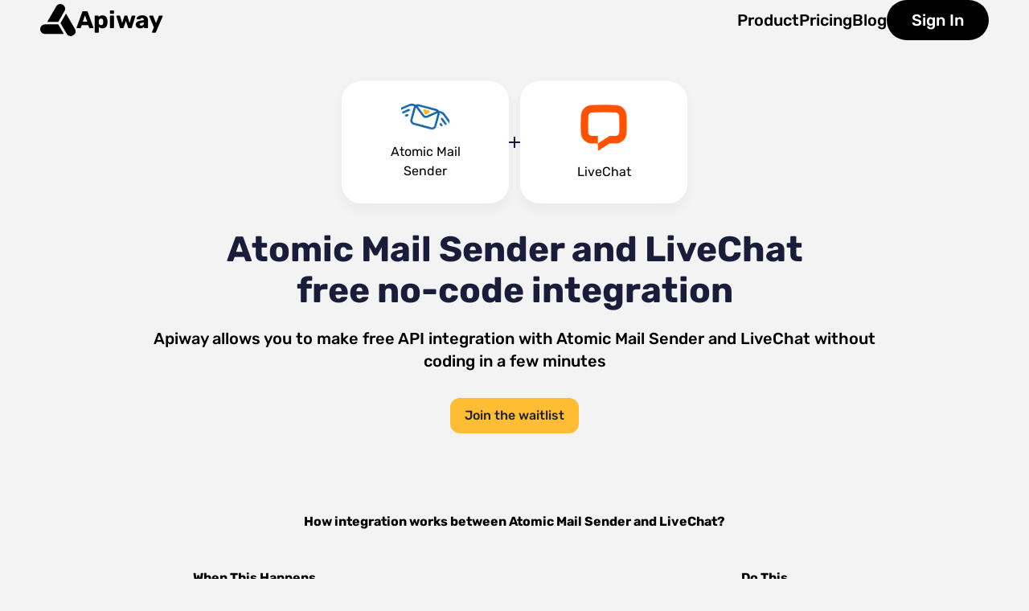

--- FILE ---
content_type: text/html; charset=UTF-8
request_url: https://apiway.ai/apps/atomic-mail-sender/integrations/livechat
body_size: 10208
content:
<!DOCTYPE html>
<html lang="en">

<head>
    <meta charset="utf-8">
    <meta http-equiv="X-UA-Compatible" content="IE=edge">
    <meta name="viewport" content="width=device-width, initial-scale=1">
    <meta name="cmsmagazine" content="c6a8dd8835ebdd6c3d237ff697fdbaad" />
    <meta property="fb:app_id" content="500566122262270" />

        <meta property="og:image" content="https://apiway.ai/img/default_meta_image.png" />
    
    <link rel="canonical" href="https://apiway.ai/apps/atomic-mail-sender/integrations/livechat">
        <!-- CSRF Token -->
    <meta name="csrf-token" content="4ZSxuXzGzNRybfK0kYMQ0WhCP67jnbpfFnyLBOyy">

            <title>Apiway — Free Integration Software</title>
        
    <link rel="icon" type="image/png" href="https://apiway.ai/apiway/front/images/favicon-96x96.png" sizes="96x96" />
    <link rel="icon" type="image/svg+xml" href="https://apiway.ai/apiway/front/images/favicon.svg" />
    <link rel="shortcut icon" href="https://apiway.ai/apiway/front/images/favicon.ico" />
    <link rel="apple-touch-icon" sizes="180x180" href="https://apiway.ai/apiway/front/images/apple-touch-icon.png" />
    <meta name="apple-mobile-web-app-title" content="Apiway" />
    <link rel="manifest" href="https://apiway.ai/apiway/front/site.webmanifest" />

        <!-- Styles -->
    <link href="https://apiway.ai/apiway/front/css/modern.min.css?v=3236" rel="stylesheet">
    <link href="https://apiway.ai/apiway/front/css/new/global.css?v=1053236" rel="stylesheet">
        
    <script nonce="cHRuUTVLRkpDanRFTW5IUQ==">
    var capthaSiteKey = '6LcM0yoaAAAAAOcO-3ZHyfP17AVLn9hpU_uF01cJ'
    var pusherKey = '49f35fb469263432c29e'
    var pusherCluster = 'eu'
    </script>
    <!--<script src="https://www.google.com/recaptcha/api.js?render=explicit" async defer></script>-->

        <!-- Google Tag Manager -->
    <script data-nonce='cHRuUTVLRkpDanRFTW5IUQ=='>
    (function(w, d, s, l, i) {
        w[l] = w[l] || [];
        w[l].push({
            'gtm.start': new Date().getTime(),
            event: 'gtm.js'
        });
        var f = d.getElementsByTagName(s)[0],
            j = d.createElement(s),
            dl = l != 'dataLayer' ? '&l=' + l : '';
        j.async = true;
        j.src =
            'https://www.googletagmanager.com/gtm.js?id=' + i + dl;
        var n = d.querySelector('[nonce]');
        n && j.setAttribute('nonce', n.nonce || n.getAttribute('nonce'));
        f.parentNode.insertBefore(j, f);
    })(window, document, 'script', 'dataLayer', 'GTM-TSQQR8X');
    </script>
    <!-- End Google Tag Manager -->
    
    <script src="https://apiway.ai/apiway/front/js/modern/smooth-scrollbar.js?v=3240"></script>

</head>

<body>
        <!-- Google Tag Manager (noscript) -->
    <noscript>
        <iframe src="https://www.googletagmanager.com/ns.html?id=GTM-TSQQR8X" height="0" width="0"
            style="display:none;visibility:hidden"></iframe>
    </noscript>
    <!-- End Google Tag Manager (noscript) -->
        <div id="app" class=" all"> <!-- wrapper -->
        <div class="ticker_wrapper">
            <div class="ticker">
                <div class="ticker_item">
                    Previous apiway.ai
                </div>
                <div class="ticker_item">
                    Previous apiway.ai
                </div>
                <div class="ticker_item">
                    Previous apiway.ai
                </div>
                <div class="ticker_item">
                    Previous apiway.ai
                </div>
                <div class="ticker_item">
                    Previous apiway.ai
                </div>
                <div class="ticker_item">
                    Previous apiway.ai
                </div>
                <div class="ticker_item">
                    Previous apiway.ai
                </div>
                <div class="ticker_item">
                    Previous apiway.ai
                </div>
                <div class="ticker_item">
                    Previous apiway.ai
                </div>
                <div class="ticker_item">
                    Previous apiway.ai
                </div>
            </div>
            <div aria-hidden="true" class="ticker">
                <div class="ticker_item">
                    Previous apiway.ai
                </div>
                <div class="ticker_item">
                    Previous apiway.ai
                </div>
                <div class="ticker_item">
                    Previous apiway.ai
                </div>
                <div class="ticker_item">
                    Previous apiway.ai
                </div>
                <div class="ticker_item">
                    Previous apiway.ai
                </div>
                <div class="ticker_item">
                    Previous apiway.ai
                </div>
                <div class="ticker_item">
                    Previous apiway.ai
                </div>
                <div class="ticker_item">
                    Previous apiway.ai
                </div>
                <div class="ticker_item">
                    Previous apiway.ai
                </div>
                <div class="ticker_item">
                    Previous apiway.ai
                </div>
            </div>
        </div>

        <header class="header">
            <div class="wrapper">
                <div class="header_wrap">
                    <a class="logo" href="/">
                        <img src="/apiway/front/images/modern/new/logo.svg" alt="logo" />
                        <span class="logo_title">Apiway</span>
                    </a>
                    <nav class="header_nav">
                        <ul class="nav_list">
                            <li class="nav_item product_nav" id="product_nav">Product</li>
                            <li class="nav_item nav_products_mobile">
                                <a href="/ai-virtual-tryon-in-instagram-dms">AI Virtual Try-On in Instagram</a>
                            </li>
                            <li class="nav_item nav_products_mobile">
                                <a href="/instagram-dm-automation">Instagram DM auto-reply</a>
                            </li>
                            <li class="nav_item nav_products_mobile">
                                <a href="/facebook-tiktok-leads-to-google-sheets">Facebook/TikTok leads transfer</a>
                            </li>
                            <li class="nav_item">
                                <a href="/pricing">Pricing</a>
                            </li>
                            
                            <li class="nav_item">
                                <a href="https://blog.apiway.ai/" target="_blank">Blog</a>
                            </li>
                        </ul>


                                                    <a class="button" href="https://apiway.ai/auth">Sign In</a>

                        
                    </nav>
                </div>
                <div class="burger_menu">
                    <span class="line01 first"></span>
                    <span class="line01 second"></span>
                    <span class="line01 third"></span>
                </div>
            </div>
        </header>



                <!-- Modal window removed - auth functionality moved to dedicated page -->
                <main>
            <div class="fix">
    <div class="breadcrumbs">
                        <a href="https://apiway.ai">Apiway | AI Automation Platform</a>
                                <a href="https://apiway.ai/categories">Software categories</a>
                                <a href="https://apiway.ai/categories/email-marketing">Email Marketing Software</a>
                                <a href="https://apiway.ai/apps/atomic-mail-sender/overview">Atomic Mail Sender</a>
                                <a href="https://apiway.ai/apps/atomic-mail-sender/integrations">Integrations</a>
                                <span>LiveChat</span>
                    </div>
    <!-- /.breadcrumbs -->

    <div class="addition mb-8">
        <a href="https://apiway.ai/apps/atomic-mail-sender/overview">
            <div class="cards_grid__item">
                <span class="img_wrap">
                    <img src="/storage/softs/xoceLLhGpsIFIcjFjOwyWTKdx16lnLNUMmgZPJvv.png" alt="Atomic Mail Sender">
                </span>
                <span class="name">Atomic Mail Sender</span>
            </div>
        </a>
        <svg width="14" height="14" viewBox="0 0 14 14" fill="none" xmlns="http://www.w3.org/2000/svg">
            <path
                d="M14 6.5V7.5C14 7.77614 13.7761 8 13.5 8H8V13.5C8 13.7761 7.77614 14 7.5 14H6.5C6.22386 14 6 13.7761 6 13.5V8H0.5C0.223858 8 0 7.77614 0 7.5V6.5C0 6.22386 0.223858 6 0.5 6H6V0.5C6 0.223858 6.22386 0 6.5 0H7.5C7.77614 0 8 0.223858 8 0.5V6H13.5C13.7761 6 14 6.22386 14 6.5Z"
                fill="#191D3A" />
        </svg>
        <a href="https://apiway.ai/apps/livechat/overview">
            <div class="cards_grid__item">
                <span class="img_wrap">
                    <img src="/storage/softs/SifLL6Ntk4gLquTaW1m6MXX98DZvKiawTMd2PXsH.png" alt="LiveChat">
                </span>
                <span class="name">LiveChat</span>
            </div>
        </a>
    </div>

    <h1 class="addition_title mb-5">
        Atomic Mail Sender and LiveChat<br> free no-code integration
    </h1>
    <div class="addition_text">
        <p class="p1 mb-8 text-center" style="max-width: 920px;">
            Apiway allows you to make free API integration with
            <a style="white-space: nowrap;"
                href="https://apiway.ai/apps/atomic-mail-sender/overview">Atomic Mail Sender</a> and
            <a style="white-space: nowrap;"
                href="https://apiway.ai/apps/livechat/overview">LiveChat</a>
            without coding in a few minutes
        </p>

                        <a href="#" class="main_button small default_theme open_modal" data-modal="signmodal">
            Join the waitlist
        </a>
                
        <h2 style="margin-top: 100px; margin-bottom: 50px; text-align: center; max-width: 800px;" >How integration works between 
            <a style="white-space: nowrap;" href="https://apiway.ai/apps/atomic-mail-sender/overview">Atomic Mail Sender</a> and 
            <a style="white-space: nowrap;" href="https://apiway.ai/apps/livechat/overview">LiveChat</a>?
        </h2>



        <div class="triggers_actions d-flex justify-content-between mb-20 gap-10 mobile_flex_column"
            style="width: 100%; max-width:800px;">
            <div class="box">
                <div class="box_head">
                    <p class="p2 mb-2">When This Happens</p>
                    <div class="badge mb-5">
                        <p>Atomic Mail Sender Triggers</p>
                    </div>
                </div>
                <!-- /.box_head -->
                <ul class="ul">
                                    </ul>
            </div>
            <!-- /.box -->
            <div class="box">
                <div class="box_head">
                    <p class="p2 mb-2">Do This</p>
                    <div class="badge mb-5">
                        <p>LiveChat Actions</p>
                    </div>
                </div>
                <!-- /.box_head -->

                <ul class="ul">
                                    </ul>
            </div>
        </div>

    </div>
</div>
<!-- /.fix -->

<div class="gray_block">
    <div class="fix">
        <h2 class="mb-14">
            How to connect
            <a href="https://apiway.ai/apps/atomic-mail-sender/overview">Atomic Mail Sender</a> &
            <a href="https://apiway.ai/apps/livechat/overview">LiveChat</a> without coding?
        </h2>
        <p class="p3 mb-2">
            <b>Step 1.</b> <a href="#" class="open_modal link underline" data-modal="signmodal">Sign up</a> on Apiway
        </p>
        <p class="p3 mb-2">
            <b>Step 2.</b> Connect <a class="link underline"
                href="https://apiway.ai/apps/atomic-mail-sender/overview">Atomic Mail Sender</a> &
            <a class="link underline" href="https://apiway.ai/apps/livechat/overview">LiveChat</a>
            with Apiway
        </p>
        <p class="p3 mb-2">
            <b>Step 3.</b> Select the trigger event that starts the data transfer
        </p>
        <p class="p3 mb-2">
            <b>Step 4.</b> Select the action app where the data should be sent
        </p>
        <p class="p3">
            <b>Step 5.</b> Map the data fields using automation builder
        </p>
    </div>
</div>

<div class="fix">
    <h2 style="margin-top: 80px;" class="mb-4">
        Automate
        <a href="https://apiway.ai/apps/atomic-mail-sender/overview">Atomic Mail Sender</a> and
        <a href="https://apiway.ai/apps/livechat/overview">LiveChat</a>
        workflow
    </h2>
    <p class="p1">
        Create
        <a class="link underline" href="https://apiway.ai/apps/atomic-mail-sender/overview">Atomic Mail Sender</a> and
        <a class="link underline" href="https://apiway.ai/apps/livechat/overview">LiveChat</a>
        free integration. Automate your workflow with other apps using Apiway
    </p>


    <div class="automate_workflow">
        <div class="automate_workflow__group">
            <div class="automate_workflow__item">
                <img src="/img/Slack.svg" alt="">
            </div>
            <div class="automate_workflow__item">
                <img src="/img/Discord.svg" alt="">
            </div>
            <div class="automate_workflow__item">
                <img src="/img/Telegram.svg" alt="">
            </div>
            <p class="p3">Collaboration</p>
        </div>

        <div class="automate_workflow__group">
            <svg width="57" height="16" viewBox="0 0 57 16" fill="none" xmlns="http://www.w3.org/2000/svg">
                <path
                    d="M56.7063 7.29289C57.0968 7.68342 57.0968 8.31658 56.7063 8.70711L50.3423 15.0711C49.9518 15.4616 49.3186 15.4616 48.9281 15.0711C48.5376 14.6805 48.5376 14.0474 48.9281 13.6569L54.5849 8L48.9281 2.34315C48.5376 1.95262 48.5376 1.31946 48.9281 0.928932C49.3186 0.538408 49.9518 0.538408 50.3423 0.928932L56.7063 7.29289ZM-0.000854492 7L55.9991 7V9L-0.000854492 9L-0.000854492 7Z"
                    fill="#3B1B67" />
            </svg>
            <div class="automate_workflow__item">
                <img src="/storage/softs/xoceLLhGpsIFIcjFjOwyWTKdx16lnLNUMmgZPJvv.png" alt="">
            </div>
            <svg width="57" height="16" viewBox="0 0 57 16" fill="none" xmlns="http://www.w3.org/2000/svg">
                <path
                    d="M56.7063 7.29289C57.0968 7.68342 57.0968 8.31658 56.7063 8.70711L50.3423 15.0711C49.9518 15.4616 49.3186 15.4616 48.9281 15.0711C48.5376 14.6805 48.5376 14.0474 48.9281 13.6569L54.5849 8L48.9281 2.34315C48.5376 1.95262 48.5376 1.31946 48.9281 0.928932C49.3186 0.538408 49.9518 0.538408 50.3423 0.928932L56.7063 7.29289ZM-0.000854492 7L55.9991 7V9L-0.000854492 9L-0.000854492 7Z"
                    fill="#3B1B67" />
            </svg>
            <div class="automate_workflow__item">
                <img src="/storage/softs/SifLL6Ntk4gLquTaW1m6MXX98DZvKiawTMd2PXsH.png" alt="">
            </div>
            <svg width="57" height="16" viewBox="0 0 57 16" fill="none" xmlns="http://www.w3.org/2000/svg">
                <path
                    d="M56.7063 7.29289C57.0968 7.68342 57.0968 8.31658 56.7063 8.70711L50.3423 15.0711C49.9518 15.4616 49.3186 15.4616 48.9281 15.0711C48.5376 14.6805 48.5376 14.0474 48.9281 13.6569L54.5849 8L48.9281 2.34315C48.5376 1.95262 48.5376 1.31946 48.9281 0.928932C49.3186 0.538408 49.9518 0.538408 50.3423 0.928932L56.7063 7.29289ZM-0.000854492 7L55.9991 7V9L-0.000854492 9L-0.000854492 7Z"
                    fill="#3B1B67" />
            </svg>
        </div>


        <div class="automate_workflow__group">
            <div class="automate_workflow__item">
                <img src="/img/Pipedrive.svg" alt="">
            </div>
            <div class="automate_workflow__item">
                <img src="/img/Hubspot.svg" alt="">
            </div>
            <!--<div class="automate_workflow__item">
                    <img src="/img/Dynamics365.svg" alt="">
                </div>-->
            <p class="p3">CRM</p>
        </div>
    </div>
    <!-- /.automate_workflow -->



    <h2 style="margin-top: 160px; margin-bottom: 56px;">
        Orchestrate
        <a href="https://apiway.ai/apps/atomic-mail-sender/overview">Atomic Mail Sender</a> and
        <a href="https://apiway.ai/apps/livechat/overview">LiveChat</a>
        with these services
    </h2>
    <div class="services">
                <a href="https://apiway.ai/apps/id-signatures/overview">.ID Signatures</a>
                <a href="https://apiway.ai/apps/15five/overview">15Five</a>
                <a href="https://apiway.ai/apps/1crm/overview">1CRM</a>
                <a href="https://apiway.ai/apps/1factory-manufacturing-quality/overview">1factory Manufacturing Quality</a>
                <a href="https://apiway.ai/apps/2checkout/overview">2Checkout</a>
                <a href="https://apiway.ai/apps/abbyy-finereader/overview">ABBYY FineReader</a>
                <a href="https://apiway.ai/apps/abowire/overview">Abowire</a>
                <a href="https://apiway.ai/apps/academyocean/overview">AcademyOcean</a>
                <a href="https://apiway.ai/apps/accessibe/overview">accessiBe</a>
                <a href="https://apiway.ai/apps/acobot/overview">Acobot</a>
                <a href="https://apiway.ai/apps/act-on/overview">Act-on</a>
                <a href="https://apiway.ai/apps/actitime/overview">actiTIME</a>
                <a href="https://apiway.ai/apps/activecampaign/overview">ActiveCampaign</a>
                <a href="https://apiway.ai/apps/activechat/overview">ActiveChat</a>
                <a href="https://apiway.ai/apps/acuity-scheduling/overview">Acuity Scheduling</a>
                <a href="https://apiway.ai/apps/acymailing/overview">Acymailing</a>
                <a href="https://apiway.ai/apps/admation/overview">Admation</a>
                <a href="https://apiway.ai/apps/adobe-pdf-library/overview">Adobe PDF Library</a>
                <a href="https://apiway.ai/apps/adp-workforce-now/overview">ADP Workforce Now</a>
                <a href="https://apiway.ai/apps/aeroleads/overview">AeroLeads</a>
                <a href="https://apiway.ai/apps/ag5-skills-management/overview">AG5 Skills Management</a>
                <a href="https://apiway.ai/apps/agile-crm/overview">Agile CRM</a>
                <a href="https://apiway.ai/apps/airmeet/overview">Airmeet</a>
                <a href="https://apiway.ai/apps/airtable/overview">Airtable</a>
                <a href="https://apiway.ai/apps/applicantstack/overview">ApplicantStack</a>
                <a href="https://apiway.ai/apps/apploye/overview">Apploye</a>
                <a href="https://apiway.ai/apps/appmasterio/overview">AppMaster.io</a>
                <a href="https://apiway.ai/apps/appreiz/overview">Appreiz</a>
                <a href="https://apiway.ai/apps/apptivo/overview">Apptivo</a>
                <a href="https://apiway.ai/apps/asana/overview">Asana</a>
                <a href="https://apiway.ai/apps/asset-panda/overview">Asset Panda</a>
                <a href="https://apiway.ai/apps/astute-social/overview">Astute Social</a>
                <a href="https://apiway.ai/apps/atomic-hire/overview">Atomic Hire</a>
                <a href="https://apiway.ai/apps/audiencer/overview">Audiencer</a>
                <a href="https://apiway.ai/apps/auditboard/overview">AuditBoard</a>
                <a href="https://apiway.ai/apps/auditdesktop/overview">AuditDesktop</a>
                <a href="https://apiway.ai/apps/auditsio/overview">audits.io</a>
                <a href="https://apiway.ai/apps/auditus/overview">Auditus</a>
                <a href="https://apiway.ai/apps/automate/overview">Automate</a>
                <a href="https://apiway.ai/apps/automatemyapp/overview">AutomateMyApp</a>
                <a href="https://apiway.ai/apps/automizy/overview">Automizy</a>
                <a href="https://apiway.ai/apps/autopilot/overview">Autopilot</a>
                <a href="https://apiway.ai/apps/avisi-apps/overview">Avisi Apps</a>
                <a href="https://apiway.ai/apps/award-force/overview">Award Force</a>
                <a href="https://apiway.ai/apps/aweber/overview">Aweber</a>
                <a href="https://apiway.ai/apps/babtecq/overview">BabtecQ</a>
                <a href="https://apiway.ai/apps/backlog/overview">Backlog</a>
                <a href="https://apiway.ai/apps/bamboohr/overview">BambooHR</a>
                <a href="https://apiway.ai/apps/bantio/overview">Bant.io</a>
                <a href="https://apiway.ai/apps/beeketing/overview">Beeketing</a>
                <a href="https://apiway.ai/apps/benchmark/overview">Benchmark</a>
                <a href="https://apiway.ai/apps/bigchange/overview">BigChange</a>
                <a href="https://apiway.ai/apps/bigcommerce/overview">BigCommerce</a>
                <a href="https://apiway.ai/apps/bigmailer/overview">BigMailer</a>
                <a href="https://apiway.ai/apps/bigmarker/overview">BigMarker</a>
                <a href="https://apiway.ai/apps/bigtime/overview">BigTime</a>
                <a href="https://apiway.ai/apps/billsby/overview">Billsby</a>
                <a href="https://apiway.ai/apps/bizmerlin/overview">BizMerlin</a>
                <a href="https://apiway.ai/apps/bloomerang/overview">Bloomerang</a>
                <a href="https://apiway.ai/apps/bluejeans-meetings/overview">BlueJeans Meetings</a>
                <a href="https://apiway.ai/apps/boardable/overview">Boardable</a>
                <a href="https://apiway.ai/apps/boardon/overview">Boardon</a>
                <a href="https://apiway.ai/apps/bookingkoala/overview">BookingKoala</a>
                <a href="https://apiway.ai/apps/bookup/overview">Bookup</a>
                <a href="https://apiway.ai/apps/booqable/overview">Booqable</a>
                <a href="https://apiway.ai/apps/bot-libre/overview">Bot Libre</a>
                <a href="https://apiway.ai/apps/bothelp/overview">BotHelp</a>
                <a href="https://apiway.ai/apps/botxo/overview">BotXO</a>
                <a href="https://apiway.ai/apps/breezy/overview">Breezy</a>
                <a href="https://apiway.ai/apps/bridgit-field/overview">Bridgit Field</a>
                <a href="https://apiway.ai/apps/brilliant-directories/overview">Brilliant Directories</a>
                <a href="https://apiway.ai/apps/built-for-teams/overview">Built for Teams</a>
                <a href="https://apiway.ai/apps/bullhorn-ats-crm/overview">Bullhorn ATS &amp; CRM</a>
                <a href="https://apiway.ai/apps/bynder/overview">Bynder</a>
                <a href="https://apiway.ai/apps/c9pg/overview">C9PG</a>
                <a href="https://apiway.ai/apps/calamari/overview">Calamari</a>
                <a href="https://apiway.ai/apps/calendly/overview">Calendly</a>
                <a href="https://apiway.ai/apps/cammsrisk/overview">Camms.Risk</a>
                <a href="https://apiway.ai/apps/campaign-monitor/overview">Campaign Monitor</a>
                <a href="https://apiway.ai/apps/canny/overview">Canny</a>
                <a href="https://apiway.ai/apps/canvas/overview">CANVAS</a>
                <a href="https://apiway.ai/apps/capsule-crm/overview">Capsule CRM</a>
                <a href="https://apiway.ai/apps/caqnet/overview">CAQ.Net</a>
                <a href="https://apiway.ai/apps/causemo/overview">Causemo</a>
                <a href="https://apiway.ai/apps/ceipal/overview">CEIPAL</a>
                <a href="https://apiway.ai/apps/certify-expense-by-emburse/overview">Certify Expense by Emburse</a>
                <a href="https://apiway.ai/apps/cforiaautonomy/overview">Cforia.autonomy</a>
                <a href="https://apiway.ai/apps/charitytracker/overview">CharityTracker</a>
                <a href="https://apiway.ai/apps/chase-app/overview">Chase App</a>
                <a href="https://apiway.ai/apps/chatfuel/overview">Chatfuel</a>
                <a href="https://apiway.ai/apps/cirrus-insight/overview">Cirrus Insight</a>
                <a href="https://apiway.ai/apps/cisco-jabber/overview">Cisco Jabber</a>
                <a href="https://apiway.ai/apps/cisco-webex-meetings/overview">Cisco Webex Meetings</a>
                <a href="https://apiway.ai/apps/civicrm/overview">CiviCRM</a>
                <a href="https://apiway.ai/apps/cleanmaint/overview">CleanMaint</a>
                <a href="https://apiway.ai/apps/clearalist/overview">Clearalist</a>
                <a href="https://apiway.ai/apps/clearbit/overview">Clearbit</a>
                <a href="https://apiway.ai/apps/clearout/overview">Clearout</a>
                <a href="https://apiway.ai/apps/clearoutphone/overview">ClearoutPhone</a>
                <a href="https://apiway.ai/apps/clever-reach/overview">Clever Reach</a>
                <a href="https://apiway.ai/apps/clickfunnels/overview">Clickfunnels</a>
                <a href="https://apiway.ai/apps/clickmeeting/overview">Clickmeeting</a>
                <a href="https://apiway.ai/apps/clicksend/overview">ClickSend SMS</a>
                <a href="https://apiway.ai/apps/close/overview">Close</a>
                <a href="https://apiway.ai/apps/clubexpress/overview">ClubExpress</a>
                <a href="https://apiway.ai/apps/cognito-forms/overview">Cognito Forms</a>
                <a href="https://apiway.ai/apps/commence-crm-software/overview">Commence CRM Software</a>
                <a href="https://apiway.ai/apps/commerce-studio/overview">Commerce Studio</a>
                <a href="https://apiway.ai/apps/conexiom/overview">Conexiom</a>
                <a href="https://apiway.ai/apps/conrep/overview">Conrep</a>
                <a href="https://apiway.ai/apps/constantcontact/overview">ConstantContact</a>
                <a href="https://apiway.ai/apps/consumer-marketing-platform/overview">Consumer Marketing Platform</a>
                <a href="https://apiway.ai/apps/contactually/overview">Contactually</a>
                <a href="https://apiway.ai/apps/convercent/overview">Convercent</a>
                <a href="https://apiway.ai/apps/convergehub/overview">ConvergeHub</a>
                <a href="https://apiway.ai/apps/convertkit/overview">ConvertKit</a>
                <a href="https://apiway.ai/apps/copper-crm/overview">Copper CRM</a>
                <a href="https://apiway.ai/apps/cority/overview">Cority</a>
                <a href="https://apiway.ai/apps/countly/overview">Countly</a>
                <a href="https://apiway.ai/apps/coursecraft/overview">Coursecraft</a>
                <a href="https://apiway.ai/apps/creatio/overview">Creatio</a>
                <a href="https://apiway.ai/apps/crmnext/overview">CRMNEXT</a>
                <a href="https://apiway.ai/apps/cronberry/overview">Cronberry</a>
                <a href="https://apiway.ai/apps/customerly/overview">Customerly</a>
                <a href="https://apiway.ai/apps/datavalidation/overview">DataValidation</a>
                <a href="https://apiway.ai/apps/dayforce-hcm/overview">Dayforce HCM</a>
                <a href="https://apiway.ai/apps/debounce/overview">DeBounce</a>
                <a href="https://apiway.ai/apps/demio/overview">Demio</a>
                <a href="https://apiway.ai/apps/dialpad-uberconference/overview">Dialpad UberConference</a>
                <a href="https://apiway.ai/apps/directiq/overview">DirectIQ</a>
                <a href="https://apiway.ai/apps/discord/overview">Discord</a>
                <a href="https://apiway.ai/apps/discover-assessments/overview">Discover Assessments</a>
                <a href="https://apiway.ai/apps/donarius/overview">Donarius</a>
                <a href="https://apiway.ai/apps/donesafe/overview">Donesafe</a>
                <a href="https://apiway.ai/apps/donorperfect-fundraising/overview">DonorPerfect Fundraising</a>
                <a href="https://apiway.ai/apps/dotimely/overview">DoTimely</a>
                <a href="https://apiway.ai/apps/drift/overview">Drift</a>
                <a href="https://apiway.ai/apps/drip/overview">Drip</a>
                <a href="https://apiway.ai/apps/dropbox/overview">Dropbox</a>
                <a href="https://apiway.ai/apps/dynamics-365/overview">Dynamics 365</a>
                <a href="https://apiway.ai/apps/e2-shop-system/overview">E2 Shop System</a>
                <a href="https://apiway.ai/apps/easysendy/overview">EasySendy</a>
                <a href="https://apiway.ai/apps/ecwid/overview">Ecwid</a>
                <a href="https://apiway.ai/apps/edge-crm/overview">edge CRM</a>
                <a href="https://apiway.ai/apps/edsby/overview">Edsby</a>
                <a href="https://apiway.ai/apps/efficy-crm/overview">Efficy CRM</a>
                <a href="https://apiway.ai/apps/elastic-email/overview">Elastic Email</a>
                <a href="https://apiway.ai/apps/elorus/overview">Elorus</a>
                <a href="https://apiway.ai/apps/emailoctopus/overview">EmailOctopus</a>
                <a href="https://apiway.ai/apps/emburse-chrome-river-invoice/overview">Emburse Chrome River INVOICE</a>
                <a href="https://apiway.ai/apps/enerpize/overview">Enerpize</a>
                <a href="https://apiway.ai/apps/engagebay/overview">EngageBay</a>
                <a href="https://apiway.ai/apps/equisoft/overview">Equisoft</a>
                <a href="https://apiway.ai/apps/erpag/overview">ERPAG</a>
                <a href="https://apiway.ai/apps/espace/overview">eSPACE</a>
                <a href="https://apiway.ai/apps/esycrm/overview">EsyCRM</a>
                <a href="https://apiway.ai/apps/evergreen/overview">Evergreen</a>
                <a href="https://apiway.ai/apps/everwebinar/overview">EverWebinar</a>
                <a href="https://apiway.ai/apps/expensify/overview">Expensify</a>
                <a href="https://apiway.ai/apps/ezrentout/overview">EZRentOut</a>
                <a href="https://apiway.ai/apps/facebook-leads/overview">Facebook Leads</a>
                <a href="https://apiway.ai/apps/facebook-offline-conversions/overview">Facebook Offline Conversions</a>
                <a href="https://apiway.ai/apps/facebook-pages/overview">Facebook Pages</a>
                <a href="https://apiway.ai/apps/fatora/overview">Fatora</a>
                <a href="https://apiway.ai/apps/feetport/overview">FeetPort</a>
                <a href="https://apiway.ai/apps/fiix/overview">Fiix</a>
                <a href="https://apiway.ai/apps/financial-services-creatio/overview">Financial Services Creatio</a>
                <a href="https://apiway.ai/apps/fincrm/overview">FinCRM</a>
                <a href="https://apiway.ai/apps/findthatlead/overview">FindThatLead</a>
                <a href="https://apiway.ai/apps/fishbowl/overview">Fishbowl</a>
                <a href="https://apiway.ai/apps/float/overview">Float</a>
                <a href="https://apiway.ai/apps/fmx/overview">FMX</a>
                <a href="https://apiway.ai/apps/folderly/overview">Folderly</a>
                <a href="https://apiway.ai/apps/follow-up-boss/overview">Follow Up Boss</a>
                <a href="https://apiway.ai/apps/forms-on-fire/overview">Forms On Fire</a>
                <a href="https://apiway.ai/apps/formstack/overview">Formstack</a>
                <a href="https://apiway.ai/apps/fracttal/overview">Fracttal</a>
                <a href="https://apiway.ai/apps/frankie/overview">Frankie</a>
                <a href="https://apiway.ai/apps/freshchat/overview">Freshchat</a>
                <a href="https://apiway.ai/apps/freshcheq/overview">FreshCheq</a>
                <a href="https://apiway.ai/apps/freshdesk/overview">Freshdesk</a>
                <a href="https://apiway.ai/apps/freshsales/overview">Freshsales</a>
                <a href="https://apiway.ai/apps/freshworks/overview">Freshworks</a>
                <a href="https://apiway.ai/apps/froged/overview">Froged</a>
                <a href="https://apiway.ai/apps/full-fabric/overview">FULL FABRIC</a>
                <a href="https://apiway.ai/apps/funnelbake/overview">Funnelbake</a>
                <a href="https://apiway.ai/apps/g-lock-easymail7/overview">G-Lock EasyMail7</a>
                <a href="https://apiway.ai/apps/ganttic/overview">Ganttic</a>
                <a href="https://apiway.ai/apps/gekko/overview">Gekko</a>
                <a href="https://apiway.ai/apps/get-a-newsletter/overview">Get a newsletter</a>
                <a href="https://apiway.ai/apps/gmail/overview">Gmail</a>
                <a href="https://apiway.ai/apps/gmass/overview">GMass</a>
                <a href="https://apiway.ai/apps/gmelius/overview">Gmelius</a>
                <a href="https://apiway.ai/apps/gocanvas/overview">GoCanvas</a>
                <a href="https://apiway.ai/apps/google-analytics-events/overview">Google Analytics Events</a>
                <a href="https://apiway.ai/apps/google-classroom/overview">Google Classroom</a>
                <a href="https://apiway.ai/apps/google-docs/overview">Google Docs</a>
                <a href="https://apiway.ai/apps/google-drive/overview">Google Drive</a>
                <a href="https://apiway.ai/apps/google-hangouts-meet/overview">Google Hangouts Meet</a>
                <a href="https://apiway.ai/apps/google-sheets/overview">Google Sheets</a>
                <a href="https://apiway.ai/apps/gorgias/overview">Gorgias</a>
                <a href="https://apiway.ai/apps/gorilladesk/overview">GorillaDesk</a>
                <a href="https://apiway.ai/apps/gotomeeting/overview">GoToMeeting</a>
                <a href="https://apiway.ai/apps/gotowebinar/overview">GotoWebinar</a>
                <a href="https://apiway.ai/apps/gp-mate/overview">GP MaTe</a>
                <a href="https://apiway.ai/apps/gravity-forms/overview">Gravity Forms</a>
                <a href="https://apiway.ai/apps/greenhouse/overview">Greenhouse</a>
                <a href="https://apiway.ai/apps/greenrope/overview">GreenRope</a>
                <a href="https://apiway.ai/apps/groove/overview">Groove</a>
                <a href="https://apiway.ai/apps/gusto/overview">Gusto</a>
                <a href="https://apiway.ai/apps/gymmaster/overview">GymMaster</a>
                <a href="https://apiway.ai/apps/hammertech/overview">HammerTech</a>
                <a href="https://apiway.ai/apps/handifox-online/overview">HandiFox Online</a>
                <a href="https://apiway.ai/apps/hanzo/overview">Hanzo</a>
                <a href="https://apiway.ai/apps/happyforce/overview">Happyforce</a>
                <a href="https://apiway.ai/apps/hello-bar/overview">Hello bar</a>
                <a href="https://apiway.ai/apps/helpdesk/overview">HelpDesk</a>
                <a href="https://apiway.ai/apps/helponclick/overview">HelpOnClick</a>
                <a href="https://apiway.ai/apps/heyspace/overview">HeySpace</a>
                <a href="https://apiway.ai/apps/highbond/overview">Highbond</a>
                <a href="https://apiway.ai/apps/hippo-cmms/overview">Hippo CMMS</a>
                <a href="https://apiway.ai/apps/hivebrite/overview">Hivebrite</a>
                <a href="https://apiway.ai/apps/home-inspector-pro/overview">Home Inspector Pro</a>
                <a href="https://apiway.ai/apps/homebase/overview">Homebase</a>
                <a href="https://apiway.ai/apps/homegauge/overview">HomeGauge</a>
                <a href="https://apiway.ai/apps/homehubzone/overview">HomeHubZone</a>
                <a href="https://apiway.ai/apps/housecall-pro/overview">Housecall Pro</a>
                <a href="https://apiway.ai/apps/hubspot/overview">HubSpot</a>
                <a href="https://apiway.ai/apps/hunterio/overview">Hunter.io</a>
                <a href="https://apiway.ai/apps/hyperproof/overview">Hyperproof</a>
                <a href="https://apiway.ai/apps/iauditor/overview">iAuditor</a>
                <a href="https://apiway.ai/apps/icims-talent-cloud/overview">iCIMS Talent Cloud</a>
                <a href="https://apiway.ai/apps/icontact/overview">iContact</a>
                <a href="https://apiway.ai/apps/importomatic/overview">ImportOmatic</a>
                <a href="https://apiway.ai/apps/indeed/overview">Indeed</a>
                <a href="https://apiway.ai/apps/inflow-inventory/overview">inFlow Inventory</a>
                <a href="https://apiway.ai/apps/infobip/overview">Infobip</a>
                <a href="https://apiway.ai/apps/infusionsoft-by-keap/overview">Infusionsoft by Keap</a>
                <a href="https://apiway.ai/apps/insightly-crm/overview">Insightly CRM</a>
                <a href="https://apiway.ai/apps/instagram/overview">Instagram</a>
                <a href="https://apiway.ai/apps/instagram-custom-audience/overview">Instagram Custom Audiences</a>
                <a href="https://apiway.ai/apps/instagram-for-business/overview">Instagram for Business</a>
                <a href="https://apiway.ai/apps/instagram-lead-form/overview">Instagram Lead Ads</a>
                <a href="https://apiway.ai/apps/instapage/overview">Instapage</a>
                <a href="https://apiway.ai/apps/insynctelco-crm/overview">InSyncTelco CRM</a>
                <a href="https://apiway.ai/apps/integromat/overview">Integromat</a>
                <a href="https://apiway.ai/apps/intercom/overview">Intercom</a>
                <a href="https://apiway.ai/apps/interseller/overview">Interseller</a>
                <a href="https://apiway.ai/apps/isl-light/overview">ISL Light</a>
                <a href="https://apiway.ai/apps/isotrain/overview">ISOtrain</a>
                <a href="https://apiway.ai/apps/ispring-suite/overview">iSpring Suite</a>
                <a href="https://apiway.ai/apps/iterable/overview">Iterable</a>
                <a href="https://apiway.ai/apps/ixact-contact/overview">IXACT Contact</a>
                <a href="https://apiway.ai/apps/jenzabar-one/overview">Jenzabar One</a>
                <a href="https://apiway.ai/apps/jira-service-management/overview">JIRA Service Management</a>
                <a href="https://apiway.ai/apps/jobber/overview">Jobber</a>
                <a href="https://apiway.ai/apps/jobdiva/overview">JobDiva</a>
                <a href="https://apiway.ai/apps/jobvite/overview">Jobvite</a>
                <a href="https://apiway.ai/apps/joinme/overview">join.me</a>
                <a href="https://apiway.ai/apps/jotform/overview">JotForm</a>
                <a href="https://apiway.ai/apps/jumpseller/overview">Jumpseller</a>
                <a href="https://apiway.ai/apps/jungo/overview">Jungo</a>
                <a href="https://apiway.ai/apps/junxure/overview">Junxure</a>
                <a href="https://apiway.ai/apps/justuno/overview">Justuno</a>
                <a href="https://apiway.ai/apps/kajabi/overview">Kajabi</a>
                <a href="https://apiway.ai/apps/katana/overview">Katana</a>
                <a href="https://apiway.ai/apps/keyoffice/overview">KeyOffice</a>
                <a href="https://apiway.ai/apps/klaviyo/overview">Klaviyo</a>
                <a href="https://apiway.ai/apps/klenty/overview">Klenty</a>
                <a href="https://apiway.ai/apps/labidesk/overview">LabiDesk</a>
                <a href="https://apiway.ai/apps/leadmaster/overview">LeadMaster</a>
                <a href="https://apiway.ai/apps/leadpages/overview">Leadpages</a>
                <a href="https://apiway.ai/apps/learnworlds/overview">LearnWorlds</a>
                <a href="https://apiway.ai/apps/legito/overview">Legito</a>
                <a href="https://apiway.ai/apps/lemlist/overview">lemlist</a>
                <a href="https://apiway.ai/apps/less-annoying/overview">Less Annoying</a>
                <a href="https://apiway.ai/apps/linkedin-for-business/overview">LinkedIn for Business</a>
                <a href="https://apiway.ai/apps/linkedin-lead-gen-forms/overview">LinkedIn Lead Gen Forms</a>
                <a href="https://apiway.ai/apps/liondesk/overview">LionDesk</a>
                <a href="https://apiway.ai/apps/listen360/overview">Listen360</a>
                <a href="https://apiway.ai/apps/liveagent/overview">LiveAgent</a>
                <a href="https://apiway.ai/apps/livestorm/overview">LiveStorm</a>
                <a href="https://apiway.ai/apps/locobuzz/overview">Locobuzz</a>
                <a href="https://apiway.ai/apps/logicmanager/overview">LogicManager</a>
                <a href="https://apiway.ai/apps/loop-email/overview">Loop Email</a>
                <a href="https://apiway.ai/apps/maaxmarket/overview">MaaxMarket</a>
                <a href="https://apiway.ai/apps/magento/overview">Magento</a>
                <a href="https://apiway.ai/apps/mailchimp/overview">MailChimp</a>
                <a href="https://apiway.ai/apps/mailercloud/overview">Mailercloud</a>
                <a href="https://apiway.ai/apps/mailerlite/overview">MailerLite</a>
                <a href="https://apiway.ai/apps/mailfloss/overview">mailfloss</a>
                <a href="https://apiway.ai/apps/mailify/overview">Mailify</a>
                <a href="https://apiway.ai/apps/mailigen/overview">MailiGen</a>
                <a href="https://apiway.ai/apps/mailjet/overview">Mailjet</a>
                <a href="https://apiway.ai/apps/mailmunch/overview">Mailmunch</a>
                <a href="https://apiway.ai/apps/mailshake/overview">Mailshake</a>
                <a href="https://apiway.ai/apps/maintainx/overview">MaintainX</a>
                <a href="https://apiway.ai/apps/maintenance-connection/overview">Maintenance Connection</a>
                <a href="https://apiway.ai/apps/malinko-crm/overview">Malinko CRM</a>
                <a href="https://apiway.ai/apps/mango/overview">Mango</a>
                <a href="https://apiway.ai/apps/manwinwin/overview">ManWinWin</a>
                <a href="https://apiway.ai/apps/manychat/overview">ManyChat</a>
                <a href="https://apiway.ai/apps/marketo/overview">Marketo</a>
                <a href="https://apiway.ai/apps/martial-arts-on-rails/overview">Martial Arts on Rails</a>
                <a href="https://apiway.ai/apps/maximizer-crm/overview">Maximizer CRM</a>
                <a href="https://apiway.ai/apps/medtrainer/overview">MedTrainer</a>
                <a href="https://apiway.ai/apps/megaventory/overview">Megaventory</a>
                <a href="https://apiway.ai/apps/memberclicks/overview">MemberClicks</a>
                <a href="https://apiway.ai/apps/mentorcliq/overview">MentorcliQ</a>
                <a href="https://apiway.ai/apps/mhelpdesk/overview">mHelpDesk</a>
                <a href="https://apiway.ai/apps/microsoft-dynamics-crm/overview">Microsoft Dynamics CRM</a>
                <a href="https://apiway.ai/apps/microsoft-teams/overview">Microsoft Teams</a>
                <a href="https://apiway.ai/apps/mightycall/overview">MightyCall</a>
                <a href="https://apiway.ai/apps/mindbody/overview">Mindbody</a>
                <a href="https://apiway.ai/apps/mindgenius/overview">MindGenius</a>
                <a href="https://apiway.ai/apps/mobilemonkey/overview">MobileMonkey</a>
                <a href="https://apiway.ai/apps/mondaycom/overview">monday.com</a>
                <a href="https://apiway.ai/apps/monitask/overview">Monitask</a>
                <a href="https://apiway.ai/apps/moodle/overview">Moodle</a>
                <a href="https://apiway.ai/apps/moonmail/overview">MoonMail</a>
                <a href="https://apiway.ai/apps/moosend/overview">Moosend</a>
                <a href="https://apiway.ai/apps/moxtra/overview">Moxtra</a>
                <a href="https://apiway.ai/apps/mr-e-by-easyleadz/overview">Mr. E by EasyLeadz</a>
                <a href="https://apiway.ai/apps/mtalkz/overview">mTalkz</a>
                <a href="https://apiway.ai/apps/mumara/overview">Mumara</a>
                <a href="https://apiway.ai/apps/myownconference/overview">MyOwnConference</a>
                <a href="https://apiway.ai/apps/navisteps/overview">Navisteps</a>
                <a href="https://apiway.ai/apps/neon-crm/overview">Neon CRM</a>
                <a href="https://apiway.ai/apps/netsuite/overview">NetSuite</a>
                <a href="https://apiway.ai/apps/neverbounce/overview">NeverBounce</a>
                <a href="https://apiway.ai/apps/newired/overview">Newired</a>
                <a href="https://apiway.ai/apps/newzapp/overview">NewZapp</a>
                <a href="https://apiway.ai/apps/nextthought/overview">NextThought</a>
                <a href="https://apiway.ai/apps/nimble/overview">Nimble</a>
                <a href="https://apiway.ai/apps/ninja-forms/overview">Ninja Forms</a>
                <a href="https://apiway.ai/apps/nintex-process-platform/overview">Nintex Process Platform</a>
                <a href="https://apiway.ai/apps/nutshell/overview">Nutshell</a>
                <a href="https://apiway.ai/apps/octopush/overview">Octopush</a>
                <a href="https://apiway.ai/apps/officeclip/overview">OfficeClip</a>
                <a href="https://apiway.ai/apps/omnisend/overview">Omnisend</a>
                <a href="https://apiway.ai/apps/omprompt-order-management/overview">OmPrompt Order Management</a>
                <a href="https://apiway.ai/apps/onboard/overview">OnBoard</a>
                <a href="https://apiway.ai/apps/onepagecrm/overview">OnePageCRM</a>
                <a href="https://apiway.ai/apps/onpipeline/overview">Onpipeline</a>
                <a href="https://apiway.ai/apps/ontraport/overview">OntraPort</a>
                <a href="https://apiway.ai/apps/opal-crm/overview">OPAL CRM</a>
                <a href="https://apiway.ai/apps/optial-smartstart/overview">Optial SmartStart</a>
                <a href="https://apiway.ai/apps/optimonk/overview">OptiMonk</a>
                <a href="https://apiway.ai/apps/optingun/overview">Optingun</a>
                <a href="https://apiway.ai/apps/optinmonster/overview">Optinmonster</a>
                <a href="https://apiway.ai/apps/oracle-sales/overview">Oracle Sales</a>
                <a href="https://apiway.ai/apps/orcanos/overview">Orcanos</a>
                <a href="https://apiway.ai/apps/outgrow/overview">Outgrow</a>
                <a href="https://apiway.ai/apps/outreachio/overview">Outreach.io</a>
                <a href="https://apiway.ai/apps/pabbly-connect/overview">Pabbly Connect</a>
                <a href="https://apiway.ai/apps/paperforms/overview">PaperForms</a>
                <a href="https://apiway.ai/apps/pardot/overview">Pardot</a>
                <a href="https://apiway.ai/apps/partspal/overview">PartsPal</a>
                <a href="https://apiway.ai/apps/pathfinder/overview">Pathfinder</a>
                <a href="https://apiway.ai/apps/paychex-flex/overview">Paychex Flex</a>
                <a href="https://apiway.ai/apps/paycom/overview">Paycom</a>
                <a href="https://apiway.ai/apps/paycor/overview">Paycor</a>
                <a href="https://apiway.ai/apps/paypal/overview">PayPal</a>
                <a href="https://apiway.ai/apps/payrexx/overview">Payrexx</a>
                <a href="https://apiway.ai/apps/peopleforce/overview">PeopleForce</a>
                <a href="https://apiway.ai/apps/phonet/overview">Phonet</a>
                <a href="https://apiway.ai/apps/picreel/overview">Picreel</a>
                <a href="https://apiway.ai/apps/piesync/overview">PieSync</a>
                <a href="https://apiway.ai/apps/pinterest/overview">Pinterest</a>
                <a href="https://apiway.ai/apps/pipedrive/overview">PipeDrive</a>
                <a href="https://apiway.ai/apps/pipeliner-crm/overview">Pipeliner CRM</a>
                <a href="https://apiway.ai/apps/pobuca-connect/overview">Pobuca Connect</a>
                <a href="https://apiway.ai/apps/podia/overview">Podia</a>
                <a href="https://apiway.ai/apps/poptin/overview">Poptin</a>
                <a href="https://apiway.ai/apps/popup-maker/overview">Popup Maker</a>
                <a href="https://apiway.ai/apps/poster/overview">Poster</a>
                <a href="https://apiway.ai/apps/practifi/overview">Practifi</a>
                <a href="https://apiway.ai/apps/prestashop/overview">Prestashop</a>
                <a href="https://apiway.ai/apps/procare-desktop/overview">Procare Desktop</a>
                <a href="https://apiway.ai/apps/process-street/overview">Process Street</a>
                <a href="https://apiway.ai/apps/profit/overview">Profit</a>
                <a href="https://apiway.ai/apps/prontoforms/overview">ProntoForms</a>
                <a href="https://apiway.ai/apps/properly/overview">Properly</a>
                <a href="https://apiway.ai/apps/propertybase/overview">Propertybase</a>
                <a href="https://apiway.ai/apps/protexting/overview">ProTexting</a>
                <a href="https://apiway.ai/apps/qualcy-qms/overview">Qualcy QMS</a>
                <a href="https://apiway.ai/apps/quickapay/overview">QuickaPay</a>
                <a href="https://apiway.ai/apps/quickbase/overview">Quickbase</a>
                <a href="https://apiway.ai/apps/quickbooks/overview">Quickbooks</a>
                <a href="https://apiway.ai/apps/quriobot/overview">Quriobot</a>
                <a href="https://apiway.ai/apps/qymatix/overview">Qymatix</a>
                <a href="https://apiway.ai/apps/rackbeat/overview">Rackbeat</a>
                <a href="https://apiway.ai/apps/raklet/overview">Raklet</a>
                <a href="https://apiway.ai/apps/rationalplan/overview">RationalPlan</a>
                <a href="https://apiway.ai/apps/rdstation/overview">RDstation</a>
                <a href="https://apiway.ai/apps/reach-mail/overview">Reach Mail</a>
                <a href="https://apiway.ai/apps/really-simple-systems/overview">Really Simple Systems</a>
                <a href="https://apiway.ai/apps/realvolve/overview">Realvolve</a>
                <a href="https://apiway.ai/apps/redtail-crm/overview">Redtail CRM</a>
                <a href="https://apiway.ai/apps/regpack/overview">Regpack</a>
                <a href="https://apiway.ai/apps/repair-crm/overview">Repair-CRM</a>
                <a href="https://apiway.ai/apps/replyio/overview">Reply.io</a>
                <a href="https://apiway.ai/apps/resolver/overview">Resolver</a>
                <a href="https://apiway.ai/apps/reviewstudio/overview">ReviewStudio</a>
                <a href="https://apiway.ai/apps/rippling/overview">Rippling</a>
                <a href="https://apiway.ai/apps/roboeyelabs/overview">Roboeyelabs</a>
                <a href="https://apiway.ai/apps/route4me/overview">Route4Me</a>
                <a href="https://apiway.ai/apps/runo/overview">RUNO</a>
                <a href="https://apiway.ai/apps/rydoo/overview">Rydoo</a>
                <a href="https://apiway.ai/apps/safesite/overview">Safesite</a>
                <a href="https://apiway.ai/apps/salesrocks/overview">Sales.Rocks</a>
                <a href="https://apiway.ai/apps/salescrm/overview">SalesCRM</a>
                <a href="https://apiway.ai/apps/salesforce/overview">SalesForce</a>
                <a href="https://apiway.ai/apps/salesloft/overview">SalesLoft</a>
                <a href="https://apiway.ai/apps/salesmango/overview">SALESmango</a>
                <a href="https://apiway.ai/apps/salesmantra/overview">SalesMantra</a>
                <a href="https://apiway.ai/apps/salesmate/overview">Salesmate</a>
                <a href="https://apiway.ai/apps/salesscreen/overview">SalesScreen</a>
                <a href="https://apiway.ai/apps/salezshark/overview">SalezShark</a>
                <a href="https://apiway.ai/apps/salsa/overview">Salsa</a>
                <a href="https://apiway.ai/apps/samepage/overview">Samepage</a>
                <a href="https://apiway.ai/apps/sap-concur/overview">SAP Concur</a>
                <a href="https://apiway.ai/apps/scanbot-sdk/overview">Scanbot SDK</a>
                <a href="https://apiway.ai/apps/sanernow/overview">SecPod SanerNow</a>
                <a href="https://apiway.ai/apps/selzy/overview">Selzy</a>
                <a href="https://apiway.ai/apps/sender/overview">Sender</a>
                <a href="https://apiway.ai/apps/sendible/overview">Sendible</a>
                <a href="https://apiway.ai/apps/sendinblue/overview">Sendinblue</a>
                <a href="https://apiway.ai/apps/sendpulse/overview">SendPulse</a>
                <a href="https://apiway.ai/apps/sendx/overview">SendX</a>
                <a href="https://apiway.ai/apps/sharpspring/overview">SharpSpring</a>
                <a href="https://apiway.ai/apps/shipbob/overview">ShipBob</a>
                <a href="https://apiway.ai/apps/shipmonk/overview">ShipMonk</a>
                <a href="https://apiway.ai/apps/shippingeasy/overview">ShippingEasy</a>
                <a href="https://apiway.ai/apps/shippo/overview">Shippo</a>
                <a href="https://apiway.ai/apps/shipstation/overview">ShipStation</a>
                <a href="https://apiway.ai/apps/shopify/overview">Shopify</a>
                <a href="https://apiway.ai/apps/shortlist/overview">Shortlist</a>
                <a href="https://apiway.ai/apps/signupgenius/overview">SignUpGenius</a>
                <a href="https://apiway.ai/apps/sipuni/overview">Sipuni</a>
                <a href="https://apiway.ai/apps/site-123/overview">Site 123</a>
                <a href="https://apiway.ai/apps/sitedocs/overview">SiteDocs</a>
                <a href="https://apiway.ai/apps/skype/overview">Skype</a>
                <a href="https://apiway.ai/apps/slack/overview">Slack</a>
                <a href="https://apiway.ai/apps/smartengage/overview">Smartengage</a>
                <a href="https://apiway.ai/apps/smartlook/overview">Smartlook</a>
                <a href="https://apiway.ai/apps/smartrmail/overview">SmartrMail</a>
                <a href="https://apiway.ai/apps/smatbot/overview">SmatBot</a>
                <a href="https://apiway.ai/apps/snovio/overview">Snov.io</a>
                <a href="https://apiway.ai/apps/social-crm/overview">Social CRM</a>
                <a href="https://apiway.ai/apps/softbook/overview">Softbook</a>
                <a href="https://apiway.ai/apps/solve/overview">Solve</a>
                <a href="https://apiway.ai/apps/spreadsimple/overview">SpreadSimple</a>
                <a href="https://apiway.ai/apps/squarespace/overview">Squarespace</a>
                <a href="https://apiway.ai/apps/stackby/overview">Stackby</a>
                <a href="https://apiway.ai/apps/standardfusion/overview">StandardFusion</a>
                <a href="https://apiway.ai/apps/starchapter/overview">StarChapter</a>
                <a href="https://apiway.ai/apps/stellar-file-repair-toolkit/overview">Stellar File Repair Toolkit</a>
                <a href="https://apiway.ai/apps/streak/overview">Streak</a>
                <a href="https://apiway.ai/apps/stripe/overview">Stripe</a>
                <a href="https://apiway.ai/apps/sugarcrm/overview">SugarCRM</a>
                <a href="https://apiway.ai/apps/suitecrm/overview">SuiteCRM</a>
                <a href="https://apiway.ai/apps/suralink/overview">Suralink</a>
                <a href="https://apiway.ai/apps/surveymonkey/overview">SurveyMonkey</a>
                <a href="https://apiway.ai/apps/surveysparrow/overview">SurveySparrow</a>
                <a href="https://apiway.ai/apps/swipe-pages/overview">Swipe Pages</a>
                <a href="https://apiway.ai/apps/tactic/overview">TACTIC</a>
                <a href="https://apiway.ai/apps/taiga/overview">Taiga</a>
                <a href="https://apiway.ai/apps/talentcards/overview">TalentCards</a>
                <a href="https://apiway.ai/apps/talentlms/overview">TalentLMS</a>
                <a href="https://apiway.ai/apps/talentquest/overview">TalentQuest</a>
                <a href="https://apiway.ai/apps/talkroute/overview">Talkroute</a>
                <a href="https://apiway.ai/apps/tamarac-crm/overview">Tamarac CRM</a>
                <a href="https://apiway.ai/apps/tars/overview">TARS</a>
                <a href="https://apiway.ai/apps/taximail/overview">Taximail</a>
                <a href="https://apiway.ai/apps/teachable/overview">Teachable</a>
                <a href="https://apiway.ai/apps/teachery/overview">Teachery</a>
                <a href="https://apiway.ai/apps/teamviewer/overview">TeamViewer</a>
                <a href="https://apiway.ai/apps/telagus/overview">Telagus</a>
                <a href="https://apiway.ai/apps/telegram/overview">Telegram</a>
                <a href="https://apiway.ai/apps/teramind/overview">Teramind</a>
                <a href="https://apiway.ai/apps/testgorilla/overview">TestGorilla</a>
                <a href="https://apiway.ai/apps/thechecker/overview">TheChecker</a>
                <a href="https://apiway.ai/apps/thinkific/overview">Thinkific</a>
                <a href="https://apiway.ai/apps/thrive-themes/overview">Thrive themes</a>
                <a href="https://apiway.ai/apps/tiktok-lead-generation-form/overview">TikTok lead generation form</a>
                <a href="https://apiway.ai/apps/tilda/overview">Tilda</a>
                <a href="https://apiway.ai/apps/timedigital-crm/overview">TimeDigital CRM</a>
                <a href="https://apiway.ai/apps/tipalti/overview">Tipalti</a>
                <a href="https://apiway.ai/apps/todoist/overview">Todoist</a>
                <a href="https://apiway.ai/apps/tomhrm/overview">tomHRM</a>
                <a href="https://apiway.ai/apps/top-producer/overview">Top Producer</a>
                <a href="https://apiway.ai/apps/trackmedium/overview">TrackMedium</a>
                <a href="https://apiway.ai/apps/trello/overview">Trello</a>
                <a href="https://apiway.ai/apps/tribe/overview">Tribe</a>
                <a href="https://apiway.ai/apps/1-tribe/overview">Tribe eCommerce Platform</a>
                <a href="https://apiway.ai/apps/tridens-monetization/overview">Tridens Monetization</a>
                <a href="https://apiway.ai/apps/tripactions/overview">TripActions</a>
                <a href="https://apiway.ai/apps/trunk/overview">Trunk</a>
                <a href="https://apiway.ai/apps/twilio/overview">Twilio</a>
                <a href="https://apiway.ai/apps/twitter/overview">Twitter</a>
                <a href="https://apiway.ai/apps/typeform/overview">TypeForm</a>
                <a href="https://apiway.ai/apps/ucraft/overview">Ucraft</a>
                <a href="https://apiway.ai/apps/ugru-crm/overview">UGRU CRM</a>
                <a href="https://apiway.ai/apps/ukg-ready/overview">UKG Ready</a>
                <a href="https://apiway.ai/apps/ukit/overview">Ukit</a>
                <a href="https://apiway.ai/apps/unbounce/overview">Unbounce</a>
                <a href="https://apiway.ai/apps/upkeep/overview">UpKeep</a>
                <a href="https://apiway.ai/apps/uplead/overview">UpLead</a>
                <a href="https://apiway.ai/apps/upscale/overview">Upscale</a>
                <a href="https://apiway.ai/apps/uqualio/overview">uQualio</a>
                <a href="https://apiway.ai/apps/usercom/overview">User.com</a>
                <a href="https://apiway.ai/apps/userlike/overview">Userlike</a>
                <a href="https://apiway.ai/apps/vagaro/overview">Vagaro</a>
                <a href="https://apiway.ai/apps/vanta/overview">Vanta</a>
                <a href="https://apiway.ai/apps/vbout/overview">VBOUT</a>
                <a href="https://apiway.ai/apps/verizon-connect/overview">Verizon Connect</a>
                <a href="https://apiway.ai/apps/voila-norbert/overview">Voila Norbert</a>
                <a href="https://apiway.ai/apps/volusion/overview">Volusion</a>
                <a href="https://apiway.ai/apps/vtiger-crm/overview">Vtiger CRM</a>
                <a href="https://apiway.ai/apps/wealthbox/overview">Wealthbox</a>
                <a href="https://apiway.ai/apps/webcom/overview">Web.com</a>
                <a href="https://apiway.ai/apps/webengage/overview">WebEngage</a>
                <a href="https://apiway.ai/apps/webhooks/overview">Webhooks</a>
                <a href="https://apiway.ai/apps/webinarjam/overview">WebinarJam</a>
                <a href="https://apiway.ai/apps/webinarninja/overview">WebinarNinja</a>
                <a href="https://apiway.ai/apps/weblium/overview">Weblium</a>
                <a href="https://apiway.ai/apps/webmecanik/overview">Webmecanik</a>
                <a href="https://apiway.ai/apps/webwork-time-tracker/overview">WebWork Time Tracker</a>
                <a href="https://apiway.ai/apps/weebly/overview">Weebly</a>
                <a href="https://apiway.ai/apps/wemail/overview">weMail</a>
                <a href="https://apiway.ai/apps/whatsapp/overview">Whatsapp</a>
                <a href="https://apiway.ai/apps/when-i-work/overview">When I Work</a>
                <a href="https://apiway.ai/apps/whip-around/overview">Whip Around</a>
                <a href="https://apiway.ai/apps/wild-apricot/overview">Wild Apricot</a>
                <a href="https://apiway.ai/apps/wildnote/overview">Wildnote</a>
                <a href="https://apiway.ai/apps/windward-hub/overview">Windward Hub</a>
                <a href="https://apiway.ai/apps/winteam/overview">WinTeam</a>
                <a href="https://apiway.ai/apps/wise-agent/overview">Wise Agent</a>
                <a href="https://apiway.ai/apps/wiseteam/overview">WiseTeam</a>
                <a href="https://apiway.ai/apps/wix/overview">Wix</a>
                <a href="https://apiway.ai/apps/woocommerce/overview">Woocommerce</a>
                <a href="https://apiway.ai/apps/workday-hcm/overview">Workday HCM</a>
                <a href="https://apiway.ai/apps/worktango/overview">WorkTango</a>
                <a href="https://apiway.ai/apps/wrike/overview">Wrike</a>
                <a href="https://apiway.ai/apps/wufoo/overview">WuFoo</a>
                <a href="https://apiway.ai/apps/xero/overview">Xero</a>
                <a href="https://apiway.ai/apps/yellowai/overview">Yellow.ai</a>
                <a href="https://apiway.ai/apps/yocoach/overview">Yo!Coach</a>
                <a href="https://apiway.ai/apps/yokart/overview">Yo!Kart</a>
                <a href="https://apiway.ai/apps/yorent/overview">Yo!Rent</a>
                <a href="https://apiway.ai/apps/yoyumm/overview">Yo!Yumm</a>
                <a href="https://apiway.ai/apps/youtrack/overview">YouTrack</a>
                <a href="https://apiway.ai/apps/zaperp/overview">ZapERP</a>
                <a href="https://apiway.ai/apps/zapier/overview">Zapier</a>
                <a href="https://apiway.ai/apps/zendesk/overview">Zendesk</a>
                <a href="https://apiway.ai/apps/zenkit/overview">Zenkit</a>
                <a href="https://apiway.ai/apps/zenmaid/overview">ZenMaid</a>
                <a href="https://apiway.ai/apps/zenput/overview">Zenput</a>
                <a href="https://apiway.ai/apps/zerobounce/overview">ZeroBounce</a>
                <a href="https://apiway.ai/apps/ziprecruiter/overview">ZipRecruiter</a>
                <a href="https://apiway.ai/apps/zoconvert/overview">Zoconvert</a>
                <a href="https://apiway.ai/apps/zoho-assist/overview">Zoho Assist</a>
                <a href="https://apiway.ai/apps/zoho-campaigns/overview">Zoho Campaigns</a>
                <a href="https://apiway.ai/apps/zoho-crm/overview">Zoho CRM</a>
                <a href="https://apiway.ai/apps/zoho-expense/overview">Zoho Expense</a>
                <a href="https://apiway.ai/apps/zoho-forms/overview">Zoho Forms</a>
                <a href="https://apiway.ai/apps/zoho-inventory/overview">Zoho Inventory</a>
                <a href="https://apiway.ai/apps/zoho-one-crm/overview">Zoho One CRM</a>
                <a href="https://apiway.ai/apps/zoho-recruit/overview">Zoho Recruit</a>
                <a href="https://apiway.ai/apps/zonka-feedback/overview">Zonka Feedback</a>
                <a href="https://apiway.ai/apps/zoom/overview">Zoom</a>
                <a href="https://apiway.ai/apps/zoominfo/overview">ZoomInfo</a>
        
    </div>
    <!-- /.services -->
</div>






        </main>


        <footer class="footer">
    <div class="wrapper">
        <div class="info_container">
            <div class="logo">
                <img src="/apiway/front/images/modern/new/logo.svg" alt="logo" />
                <span class="logo_title">Apiway</span>
            </div>
            <nav class="footer_nav">
                <ul class="products_list">
                    <li class="list_title">Products</li>
                    <li class="footer_link">
                        <a href="/instagram-dm-automation">Instagram DM automation</a>
                    </li>
                    <li class="footer_link">
                        <a href="/ai-virtual-tryon-in-instagram-dms">AI Virtual Try-On<br />in Instagram</a>
                    </li>
                    <li class="footer_link">
                        <a href="/facebook-tiktok-leads-to-google-sheets">Fb/TikTok leads and Google sheets sync</a>
                    </li>
                </ul>
                <ul>
                    <li class="list_title">About</li>
                    <li class="footer_link">
                        <a href="/contact-us">Contacts</a>
                    </li>
                    <li class="footer_link">
                        <a href="/pricing">Pricing</a>
                    </li>
                    <li class="footer_link">
                        <a href="https://blog.apiway.ai/education/">Tutorials</a>
                    </li>
                    <li class="footer_link">
                        <a href="https://www.instagram.com/apiway_official">
                            <img class="" style="width:40px;" src="/apiway/front/new-design/images/group_inst_dm.svg">
                        </a>
                    </li>

                    
                </ul>
            </nav>
        </div>
        <div class="info_links">
            <p>
                ©<span id="year"></span> Apiway
            </p>

            <p class="grepcha">This site is protected by reCAPTCHA and the Google
                <a href="https://policies.google.com/privacy">Privacy Policy</a> and
                <a href="https://policies.google.com/terms">Terms of Service</a> apply.
            </p>

            <div class="links_container">
                <a class="info_link" href="/cdn-cgi/l/email-protection#8ee7e0e8e1ceeffee7f9eff7a0efe7"><span class="__cf_email__" data-cfemail="066f6860694667766f71677f28676f">[email&#160;protected]</span></a>
                <a class="info_link" href="/privacy-policy">Privacy Policy</a>
                <a class="info_link" href="/conditions">Terms of use</a>
                <a class="info_link" href="/faq">FAQ</a>
            </div>
        </div>
    </div>
</footer>
<div class="overlay"></div>
<script data-cfasync="false" src="/cdn-cgi/scripts/5c5dd728/cloudflare-static/email-decode.min.js"></script><script>
    const yearSpan = document.getElementById("year");
    if (yearSpan) {
        yearSpan.textContent = new Date().getFullYear();
    }
</script>

<div class="modal modal_theme_normal" data-modal="limitError">

    <div class="modal__content limit_error">
        <p>
            You have reached the maximum per-minute rate limit.<br> Try again in one minute.
        </p>
        <button class="main_button small blue_theme modal_close">Ok</button>
    </div>

</div>
<!-- /.modal -->




        

    </div>
    <!-- Scripts -->


        <script src="https://apiway.ai/apiway/front/js/app.min.js?v=3240"></script>
        <script src="https://apiway.ai/apiway/front/js/vue-init.min.js?v=3240"></script>
    <script src="https://apiway.ai/apiway/front/js/modern/swiper.js?v=3240"></script>
    <script src="https://apiway.ai/apiway/front/js/modern/TweenMax.min.js?v=3240"></script>
    <script src="https://apiway.ai/apiway/front/js/modern/smooth-scrollbar.js?v=3240">
    </script>
    <script src="https://apiway.ai/apiway/front/js/modern/maskedinput.js?v=3240"></script>
    
    <script src="https://apiway.ai/apiway/front/js/modern/burger.js?v=3240"></script>
    <script src="https://apiway.ai/apiway/front/js/modern/dropdownMenu.js?v=3240"></script>

    <script src="https://apiway.ai/apiway/front/js/modern/scripts.js?v=3240"></script>
    <script src="https://apiway.ai/apiway/front/js/auth-redirect.js?v=3240"></script>
    <script src="https://www.google.com/recaptcha/api.js?render=6LcM0yoaAAAAAOcO-3ZHyfP17AVLn9hpU_uF01cJ"></script>
<script defer src="https://static.cloudflareinsights.com/beacon.min.js/vcd15cbe7772f49c399c6a5babf22c1241717689176015" integrity="sha512-ZpsOmlRQV6y907TI0dKBHq9Md29nnaEIPlkf84rnaERnq6zvWvPUqr2ft8M1aS28oN72PdrCzSjY4U6VaAw1EQ==" data-cf-beacon='{"version":"2024.11.0","token":"a8874466ef3f4b88bf064aaad6fc552a","r":1,"server_timing":{"name":{"cfCacheStatus":true,"cfEdge":true,"cfExtPri":true,"cfL4":true,"cfOrigin":true,"cfSpeedBrain":true},"location_startswith":null}}' crossorigin="anonymous"></script>
</body>

</html>


--- FILE ---
content_type: text/html; charset=utf-8
request_url: https://www.google.com/recaptcha/api2/anchor?ar=1&k=6LcM0yoaAAAAAOcO-3ZHyfP17AVLn9hpU_uF01cJ&co=aHR0cHM6Ly9hcGl3YXkuYWk6NDQz&hl=en&v=N67nZn4AqZkNcbeMu4prBgzg&size=invisible&anchor-ms=20000&execute-ms=30000&cb=lvnoq3hqc8ny
body_size: 48631
content:
<!DOCTYPE HTML><html dir="ltr" lang="en"><head><meta http-equiv="Content-Type" content="text/html; charset=UTF-8">
<meta http-equiv="X-UA-Compatible" content="IE=edge">
<title>reCAPTCHA</title>
<style type="text/css">
/* cyrillic-ext */
@font-face {
  font-family: 'Roboto';
  font-style: normal;
  font-weight: 400;
  font-stretch: 100%;
  src: url(//fonts.gstatic.com/s/roboto/v48/KFO7CnqEu92Fr1ME7kSn66aGLdTylUAMa3GUBHMdazTgWw.woff2) format('woff2');
  unicode-range: U+0460-052F, U+1C80-1C8A, U+20B4, U+2DE0-2DFF, U+A640-A69F, U+FE2E-FE2F;
}
/* cyrillic */
@font-face {
  font-family: 'Roboto';
  font-style: normal;
  font-weight: 400;
  font-stretch: 100%;
  src: url(//fonts.gstatic.com/s/roboto/v48/KFO7CnqEu92Fr1ME7kSn66aGLdTylUAMa3iUBHMdazTgWw.woff2) format('woff2');
  unicode-range: U+0301, U+0400-045F, U+0490-0491, U+04B0-04B1, U+2116;
}
/* greek-ext */
@font-face {
  font-family: 'Roboto';
  font-style: normal;
  font-weight: 400;
  font-stretch: 100%;
  src: url(//fonts.gstatic.com/s/roboto/v48/KFO7CnqEu92Fr1ME7kSn66aGLdTylUAMa3CUBHMdazTgWw.woff2) format('woff2');
  unicode-range: U+1F00-1FFF;
}
/* greek */
@font-face {
  font-family: 'Roboto';
  font-style: normal;
  font-weight: 400;
  font-stretch: 100%;
  src: url(//fonts.gstatic.com/s/roboto/v48/KFO7CnqEu92Fr1ME7kSn66aGLdTylUAMa3-UBHMdazTgWw.woff2) format('woff2');
  unicode-range: U+0370-0377, U+037A-037F, U+0384-038A, U+038C, U+038E-03A1, U+03A3-03FF;
}
/* math */
@font-face {
  font-family: 'Roboto';
  font-style: normal;
  font-weight: 400;
  font-stretch: 100%;
  src: url(//fonts.gstatic.com/s/roboto/v48/KFO7CnqEu92Fr1ME7kSn66aGLdTylUAMawCUBHMdazTgWw.woff2) format('woff2');
  unicode-range: U+0302-0303, U+0305, U+0307-0308, U+0310, U+0312, U+0315, U+031A, U+0326-0327, U+032C, U+032F-0330, U+0332-0333, U+0338, U+033A, U+0346, U+034D, U+0391-03A1, U+03A3-03A9, U+03B1-03C9, U+03D1, U+03D5-03D6, U+03F0-03F1, U+03F4-03F5, U+2016-2017, U+2034-2038, U+203C, U+2040, U+2043, U+2047, U+2050, U+2057, U+205F, U+2070-2071, U+2074-208E, U+2090-209C, U+20D0-20DC, U+20E1, U+20E5-20EF, U+2100-2112, U+2114-2115, U+2117-2121, U+2123-214F, U+2190, U+2192, U+2194-21AE, U+21B0-21E5, U+21F1-21F2, U+21F4-2211, U+2213-2214, U+2216-22FF, U+2308-230B, U+2310, U+2319, U+231C-2321, U+2336-237A, U+237C, U+2395, U+239B-23B7, U+23D0, U+23DC-23E1, U+2474-2475, U+25AF, U+25B3, U+25B7, U+25BD, U+25C1, U+25CA, U+25CC, U+25FB, U+266D-266F, U+27C0-27FF, U+2900-2AFF, U+2B0E-2B11, U+2B30-2B4C, U+2BFE, U+3030, U+FF5B, U+FF5D, U+1D400-1D7FF, U+1EE00-1EEFF;
}
/* symbols */
@font-face {
  font-family: 'Roboto';
  font-style: normal;
  font-weight: 400;
  font-stretch: 100%;
  src: url(//fonts.gstatic.com/s/roboto/v48/KFO7CnqEu92Fr1ME7kSn66aGLdTylUAMaxKUBHMdazTgWw.woff2) format('woff2');
  unicode-range: U+0001-000C, U+000E-001F, U+007F-009F, U+20DD-20E0, U+20E2-20E4, U+2150-218F, U+2190, U+2192, U+2194-2199, U+21AF, U+21E6-21F0, U+21F3, U+2218-2219, U+2299, U+22C4-22C6, U+2300-243F, U+2440-244A, U+2460-24FF, U+25A0-27BF, U+2800-28FF, U+2921-2922, U+2981, U+29BF, U+29EB, U+2B00-2BFF, U+4DC0-4DFF, U+FFF9-FFFB, U+10140-1018E, U+10190-1019C, U+101A0, U+101D0-101FD, U+102E0-102FB, U+10E60-10E7E, U+1D2C0-1D2D3, U+1D2E0-1D37F, U+1F000-1F0FF, U+1F100-1F1AD, U+1F1E6-1F1FF, U+1F30D-1F30F, U+1F315, U+1F31C, U+1F31E, U+1F320-1F32C, U+1F336, U+1F378, U+1F37D, U+1F382, U+1F393-1F39F, U+1F3A7-1F3A8, U+1F3AC-1F3AF, U+1F3C2, U+1F3C4-1F3C6, U+1F3CA-1F3CE, U+1F3D4-1F3E0, U+1F3ED, U+1F3F1-1F3F3, U+1F3F5-1F3F7, U+1F408, U+1F415, U+1F41F, U+1F426, U+1F43F, U+1F441-1F442, U+1F444, U+1F446-1F449, U+1F44C-1F44E, U+1F453, U+1F46A, U+1F47D, U+1F4A3, U+1F4B0, U+1F4B3, U+1F4B9, U+1F4BB, U+1F4BF, U+1F4C8-1F4CB, U+1F4D6, U+1F4DA, U+1F4DF, U+1F4E3-1F4E6, U+1F4EA-1F4ED, U+1F4F7, U+1F4F9-1F4FB, U+1F4FD-1F4FE, U+1F503, U+1F507-1F50B, U+1F50D, U+1F512-1F513, U+1F53E-1F54A, U+1F54F-1F5FA, U+1F610, U+1F650-1F67F, U+1F687, U+1F68D, U+1F691, U+1F694, U+1F698, U+1F6AD, U+1F6B2, U+1F6B9-1F6BA, U+1F6BC, U+1F6C6-1F6CF, U+1F6D3-1F6D7, U+1F6E0-1F6EA, U+1F6F0-1F6F3, U+1F6F7-1F6FC, U+1F700-1F7FF, U+1F800-1F80B, U+1F810-1F847, U+1F850-1F859, U+1F860-1F887, U+1F890-1F8AD, U+1F8B0-1F8BB, U+1F8C0-1F8C1, U+1F900-1F90B, U+1F93B, U+1F946, U+1F984, U+1F996, U+1F9E9, U+1FA00-1FA6F, U+1FA70-1FA7C, U+1FA80-1FA89, U+1FA8F-1FAC6, U+1FACE-1FADC, U+1FADF-1FAE9, U+1FAF0-1FAF8, U+1FB00-1FBFF;
}
/* vietnamese */
@font-face {
  font-family: 'Roboto';
  font-style: normal;
  font-weight: 400;
  font-stretch: 100%;
  src: url(//fonts.gstatic.com/s/roboto/v48/KFO7CnqEu92Fr1ME7kSn66aGLdTylUAMa3OUBHMdazTgWw.woff2) format('woff2');
  unicode-range: U+0102-0103, U+0110-0111, U+0128-0129, U+0168-0169, U+01A0-01A1, U+01AF-01B0, U+0300-0301, U+0303-0304, U+0308-0309, U+0323, U+0329, U+1EA0-1EF9, U+20AB;
}
/* latin-ext */
@font-face {
  font-family: 'Roboto';
  font-style: normal;
  font-weight: 400;
  font-stretch: 100%;
  src: url(//fonts.gstatic.com/s/roboto/v48/KFO7CnqEu92Fr1ME7kSn66aGLdTylUAMa3KUBHMdazTgWw.woff2) format('woff2');
  unicode-range: U+0100-02BA, U+02BD-02C5, U+02C7-02CC, U+02CE-02D7, U+02DD-02FF, U+0304, U+0308, U+0329, U+1D00-1DBF, U+1E00-1E9F, U+1EF2-1EFF, U+2020, U+20A0-20AB, U+20AD-20C0, U+2113, U+2C60-2C7F, U+A720-A7FF;
}
/* latin */
@font-face {
  font-family: 'Roboto';
  font-style: normal;
  font-weight: 400;
  font-stretch: 100%;
  src: url(//fonts.gstatic.com/s/roboto/v48/KFO7CnqEu92Fr1ME7kSn66aGLdTylUAMa3yUBHMdazQ.woff2) format('woff2');
  unicode-range: U+0000-00FF, U+0131, U+0152-0153, U+02BB-02BC, U+02C6, U+02DA, U+02DC, U+0304, U+0308, U+0329, U+2000-206F, U+20AC, U+2122, U+2191, U+2193, U+2212, U+2215, U+FEFF, U+FFFD;
}
/* cyrillic-ext */
@font-face {
  font-family: 'Roboto';
  font-style: normal;
  font-weight: 500;
  font-stretch: 100%;
  src: url(//fonts.gstatic.com/s/roboto/v48/KFO7CnqEu92Fr1ME7kSn66aGLdTylUAMa3GUBHMdazTgWw.woff2) format('woff2');
  unicode-range: U+0460-052F, U+1C80-1C8A, U+20B4, U+2DE0-2DFF, U+A640-A69F, U+FE2E-FE2F;
}
/* cyrillic */
@font-face {
  font-family: 'Roboto';
  font-style: normal;
  font-weight: 500;
  font-stretch: 100%;
  src: url(//fonts.gstatic.com/s/roboto/v48/KFO7CnqEu92Fr1ME7kSn66aGLdTylUAMa3iUBHMdazTgWw.woff2) format('woff2');
  unicode-range: U+0301, U+0400-045F, U+0490-0491, U+04B0-04B1, U+2116;
}
/* greek-ext */
@font-face {
  font-family: 'Roboto';
  font-style: normal;
  font-weight: 500;
  font-stretch: 100%;
  src: url(//fonts.gstatic.com/s/roboto/v48/KFO7CnqEu92Fr1ME7kSn66aGLdTylUAMa3CUBHMdazTgWw.woff2) format('woff2');
  unicode-range: U+1F00-1FFF;
}
/* greek */
@font-face {
  font-family: 'Roboto';
  font-style: normal;
  font-weight: 500;
  font-stretch: 100%;
  src: url(//fonts.gstatic.com/s/roboto/v48/KFO7CnqEu92Fr1ME7kSn66aGLdTylUAMa3-UBHMdazTgWw.woff2) format('woff2');
  unicode-range: U+0370-0377, U+037A-037F, U+0384-038A, U+038C, U+038E-03A1, U+03A3-03FF;
}
/* math */
@font-face {
  font-family: 'Roboto';
  font-style: normal;
  font-weight: 500;
  font-stretch: 100%;
  src: url(//fonts.gstatic.com/s/roboto/v48/KFO7CnqEu92Fr1ME7kSn66aGLdTylUAMawCUBHMdazTgWw.woff2) format('woff2');
  unicode-range: U+0302-0303, U+0305, U+0307-0308, U+0310, U+0312, U+0315, U+031A, U+0326-0327, U+032C, U+032F-0330, U+0332-0333, U+0338, U+033A, U+0346, U+034D, U+0391-03A1, U+03A3-03A9, U+03B1-03C9, U+03D1, U+03D5-03D6, U+03F0-03F1, U+03F4-03F5, U+2016-2017, U+2034-2038, U+203C, U+2040, U+2043, U+2047, U+2050, U+2057, U+205F, U+2070-2071, U+2074-208E, U+2090-209C, U+20D0-20DC, U+20E1, U+20E5-20EF, U+2100-2112, U+2114-2115, U+2117-2121, U+2123-214F, U+2190, U+2192, U+2194-21AE, U+21B0-21E5, U+21F1-21F2, U+21F4-2211, U+2213-2214, U+2216-22FF, U+2308-230B, U+2310, U+2319, U+231C-2321, U+2336-237A, U+237C, U+2395, U+239B-23B7, U+23D0, U+23DC-23E1, U+2474-2475, U+25AF, U+25B3, U+25B7, U+25BD, U+25C1, U+25CA, U+25CC, U+25FB, U+266D-266F, U+27C0-27FF, U+2900-2AFF, U+2B0E-2B11, U+2B30-2B4C, U+2BFE, U+3030, U+FF5B, U+FF5D, U+1D400-1D7FF, U+1EE00-1EEFF;
}
/* symbols */
@font-face {
  font-family: 'Roboto';
  font-style: normal;
  font-weight: 500;
  font-stretch: 100%;
  src: url(//fonts.gstatic.com/s/roboto/v48/KFO7CnqEu92Fr1ME7kSn66aGLdTylUAMaxKUBHMdazTgWw.woff2) format('woff2');
  unicode-range: U+0001-000C, U+000E-001F, U+007F-009F, U+20DD-20E0, U+20E2-20E4, U+2150-218F, U+2190, U+2192, U+2194-2199, U+21AF, U+21E6-21F0, U+21F3, U+2218-2219, U+2299, U+22C4-22C6, U+2300-243F, U+2440-244A, U+2460-24FF, U+25A0-27BF, U+2800-28FF, U+2921-2922, U+2981, U+29BF, U+29EB, U+2B00-2BFF, U+4DC0-4DFF, U+FFF9-FFFB, U+10140-1018E, U+10190-1019C, U+101A0, U+101D0-101FD, U+102E0-102FB, U+10E60-10E7E, U+1D2C0-1D2D3, U+1D2E0-1D37F, U+1F000-1F0FF, U+1F100-1F1AD, U+1F1E6-1F1FF, U+1F30D-1F30F, U+1F315, U+1F31C, U+1F31E, U+1F320-1F32C, U+1F336, U+1F378, U+1F37D, U+1F382, U+1F393-1F39F, U+1F3A7-1F3A8, U+1F3AC-1F3AF, U+1F3C2, U+1F3C4-1F3C6, U+1F3CA-1F3CE, U+1F3D4-1F3E0, U+1F3ED, U+1F3F1-1F3F3, U+1F3F5-1F3F7, U+1F408, U+1F415, U+1F41F, U+1F426, U+1F43F, U+1F441-1F442, U+1F444, U+1F446-1F449, U+1F44C-1F44E, U+1F453, U+1F46A, U+1F47D, U+1F4A3, U+1F4B0, U+1F4B3, U+1F4B9, U+1F4BB, U+1F4BF, U+1F4C8-1F4CB, U+1F4D6, U+1F4DA, U+1F4DF, U+1F4E3-1F4E6, U+1F4EA-1F4ED, U+1F4F7, U+1F4F9-1F4FB, U+1F4FD-1F4FE, U+1F503, U+1F507-1F50B, U+1F50D, U+1F512-1F513, U+1F53E-1F54A, U+1F54F-1F5FA, U+1F610, U+1F650-1F67F, U+1F687, U+1F68D, U+1F691, U+1F694, U+1F698, U+1F6AD, U+1F6B2, U+1F6B9-1F6BA, U+1F6BC, U+1F6C6-1F6CF, U+1F6D3-1F6D7, U+1F6E0-1F6EA, U+1F6F0-1F6F3, U+1F6F7-1F6FC, U+1F700-1F7FF, U+1F800-1F80B, U+1F810-1F847, U+1F850-1F859, U+1F860-1F887, U+1F890-1F8AD, U+1F8B0-1F8BB, U+1F8C0-1F8C1, U+1F900-1F90B, U+1F93B, U+1F946, U+1F984, U+1F996, U+1F9E9, U+1FA00-1FA6F, U+1FA70-1FA7C, U+1FA80-1FA89, U+1FA8F-1FAC6, U+1FACE-1FADC, U+1FADF-1FAE9, U+1FAF0-1FAF8, U+1FB00-1FBFF;
}
/* vietnamese */
@font-face {
  font-family: 'Roboto';
  font-style: normal;
  font-weight: 500;
  font-stretch: 100%;
  src: url(//fonts.gstatic.com/s/roboto/v48/KFO7CnqEu92Fr1ME7kSn66aGLdTylUAMa3OUBHMdazTgWw.woff2) format('woff2');
  unicode-range: U+0102-0103, U+0110-0111, U+0128-0129, U+0168-0169, U+01A0-01A1, U+01AF-01B0, U+0300-0301, U+0303-0304, U+0308-0309, U+0323, U+0329, U+1EA0-1EF9, U+20AB;
}
/* latin-ext */
@font-face {
  font-family: 'Roboto';
  font-style: normal;
  font-weight: 500;
  font-stretch: 100%;
  src: url(//fonts.gstatic.com/s/roboto/v48/KFO7CnqEu92Fr1ME7kSn66aGLdTylUAMa3KUBHMdazTgWw.woff2) format('woff2');
  unicode-range: U+0100-02BA, U+02BD-02C5, U+02C7-02CC, U+02CE-02D7, U+02DD-02FF, U+0304, U+0308, U+0329, U+1D00-1DBF, U+1E00-1E9F, U+1EF2-1EFF, U+2020, U+20A0-20AB, U+20AD-20C0, U+2113, U+2C60-2C7F, U+A720-A7FF;
}
/* latin */
@font-face {
  font-family: 'Roboto';
  font-style: normal;
  font-weight: 500;
  font-stretch: 100%;
  src: url(//fonts.gstatic.com/s/roboto/v48/KFO7CnqEu92Fr1ME7kSn66aGLdTylUAMa3yUBHMdazQ.woff2) format('woff2');
  unicode-range: U+0000-00FF, U+0131, U+0152-0153, U+02BB-02BC, U+02C6, U+02DA, U+02DC, U+0304, U+0308, U+0329, U+2000-206F, U+20AC, U+2122, U+2191, U+2193, U+2212, U+2215, U+FEFF, U+FFFD;
}
/* cyrillic-ext */
@font-face {
  font-family: 'Roboto';
  font-style: normal;
  font-weight: 900;
  font-stretch: 100%;
  src: url(//fonts.gstatic.com/s/roboto/v48/KFO7CnqEu92Fr1ME7kSn66aGLdTylUAMa3GUBHMdazTgWw.woff2) format('woff2');
  unicode-range: U+0460-052F, U+1C80-1C8A, U+20B4, U+2DE0-2DFF, U+A640-A69F, U+FE2E-FE2F;
}
/* cyrillic */
@font-face {
  font-family: 'Roboto';
  font-style: normal;
  font-weight: 900;
  font-stretch: 100%;
  src: url(//fonts.gstatic.com/s/roboto/v48/KFO7CnqEu92Fr1ME7kSn66aGLdTylUAMa3iUBHMdazTgWw.woff2) format('woff2');
  unicode-range: U+0301, U+0400-045F, U+0490-0491, U+04B0-04B1, U+2116;
}
/* greek-ext */
@font-face {
  font-family: 'Roboto';
  font-style: normal;
  font-weight: 900;
  font-stretch: 100%;
  src: url(//fonts.gstatic.com/s/roboto/v48/KFO7CnqEu92Fr1ME7kSn66aGLdTylUAMa3CUBHMdazTgWw.woff2) format('woff2');
  unicode-range: U+1F00-1FFF;
}
/* greek */
@font-face {
  font-family: 'Roboto';
  font-style: normal;
  font-weight: 900;
  font-stretch: 100%;
  src: url(//fonts.gstatic.com/s/roboto/v48/KFO7CnqEu92Fr1ME7kSn66aGLdTylUAMa3-UBHMdazTgWw.woff2) format('woff2');
  unicode-range: U+0370-0377, U+037A-037F, U+0384-038A, U+038C, U+038E-03A1, U+03A3-03FF;
}
/* math */
@font-face {
  font-family: 'Roboto';
  font-style: normal;
  font-weight: 900;
  font-stretch: 100%;
  src: url(//fonts.gstatic.com/s/roboto/v48/KFO7CnqEu92Fr1ME7kSn66aGLdTylUAMawCUBHMdazTgWw.woff2) format('woff2');
  unicode-range: U+0302-0303, U+0305, U+0307-0308, U+0310, U+0312, U+0315, U+031A, U+0326-0327, U+032C, U+032F-0330, U+0332-0333, U+0338, U+033A, U+0346, U+034D, U+0391-03A1, U+03A3-03A9, U+03B1-03C9, U+03D1, U+03D5-03D6, U+03F0-03F1, U+03F4-03F5, U+2016-2017, U+2034-2038, U+203C, U+2040, U+2043, U+2047, U+2050, U+2057, U+205F, U+2070-2071, U+2074-208E, U+2090-209C, U+20D0-20DC, U+20E1, U+20E5-20EF, U+2100-2112, U+2114-2115, U+2117-2121, U+2123-214F, U+2190, U+2192, U+2194-21AE, U+21B0-21E5, U+21F1-21F2, U+21F4-2211, U+2213-2214, U+2216-22FF, U+2308-230B, U+2310, U+2319, U+231C-2321, U+2336-237A, U+237C, U+2395, U+239B-23B7, U+23D0, U+23DC-23E1, U+2474-2475, U+25AF, U+25B3, U+25B7, U+25BD, U+25C1, U+25CA, U+25CC, U+25FB, U+266D-266F, U+27C0-27FF, U+2900-2AFF, U+2B0E-2B11, U+2B30-2B4C, U+2BFE, U+3030, U+FF5B, U+FF5D, U+1D400-1D7FF, U+1EE00-1EEFF;
}
/* symbols */
@font-face {
  font-family: 'Roboto';
  font-style: normal;
  font-weight: 900;
  font-stretch: 100%;
  src: url(//fonts.gstatic.com/s/roboto/v48/KFO7CnqEu92Fr1ME7kSn66aGLdTylUAMaxKUBHMdazTgWw.woff2) format('woff2');
  unicode-range: U+0001-000C, U+000E-001F, U+007F-009F, U+20DD-20E0, U+20E2-20E4, U+2150-218F, U+2190, U+2192, U+2194-2199, U+21AF, U+21E6-21F0, U+21F3, U+2218-2219, U+2299, U+22C4-22C6, U+2300-243F, U+2440-244A, U+2460-24FF, U+25A0-27BF, U+2800-28FF, U+2921-2922, U+2981, U+29BF, U+29EB, U+2B00-2BFF, U+4DC0-4DFF, U+FFF9-FFFB, U+10140-1018E, U+10190-1019C, U+101A0, U+101D0-101FD, U+102E0-102FB, U+10E60-10E7E, U+1D2C0-1D2D3, U+1D2E0-1D37F, U+1F000-1F0FF, U+1F100-1F1AD, U+1F1E6-1F1FF, U+1F30D-1F30F, U+1F315, U+1F31C, U+1F31E, U+1F320-1F32C, U+1F336, U+1F378, U+1F37D, U+1F382, U+1F393-1F39F, U+1F3A7-1F3A8, U+1F3AC-1F3AF, U+1F3C2, U+1F3C4-1F3C6, U+1F3CA-1F3CE, U+1F3D4-1F3E0, U+1F3ED, U+1F3F1-1F3F3, U+1F3F5-1F3F7, U+1F408, U+1F415, U+1F41F, U+1F426, U+1F43F, U+1F441-1F442, U+1F444, U+1F446-1F449, U+1F44C-1F44E, U+1F453, U+1F46A, U+1F47D, U+1F4A3, U+1F4B0, U+1F4B3, U+1F4B9, U+1F4BB, U+1F4BF, U+1F4C8-1F4CB, U+1F4D6, U+1F4DA, U+1F4DF, U+1F4E3-1F4E6, U+1F4EA-1F4ED, U+1F4F7, U+1F4F9-1F4FB, U+1F4FD-1F4FE, U+1F503, U+1F507-1F50B, U+1F50D, U+1F512-1F513, U+1F53E-1F54A, U+1F54F-1F5FA, U+1F610, U+1F650-1F67F, U+1F687, U+1F68D, U+1F691, U+1F694, U+1F698, U+1F6AD, U+1F6B2, U+1F6B9-1F6BA, U+1F6BC, U+1F6C6-1F6CF, U+1F6D3-1F6D7, U+1F6E0-1F6EA, U+1F6F0-1F6F3, U+1F6F7-1F6FC, U+1F700-1F7FF, U+1F800-1F80B, U+1F810-1F847, U+1F850-1F859, U+1F860-1F887, U+1F890-1F8AD, U+1F8B0-1F8BB, U+1F8C0-1F8C1, U+1F900-1F90B, U+1F93B, U+1F946, U+1F984, U+1F996, U+1F9E9, U+1FA00-1FA6F, U+1FA70-1FA7C, U+1FA80-1FA89, U+1FA8F-1FAC6, U+1FACE-1FADC, U+1FADF-1FAE9, U+1FAF0-1FAF8, U+1FB00-1FBFF;
}
/* vietnamese */
@font-face {
  font-family: 'Roboto';
  font-style: normal;
  font-weight: 900;
  font-stretch: 100%;
  src: url(//fonts.gstatic.com/s/roboto/v48/KFO7CnqEu92Fr1ME7kSn66aGLdTylUAMa3OUBHMdazTgWw.woff2) format('woff2');
  unicode-range: U+0102-0103, U+0110-0111, U+0128-0129, U+0168-0169, U+01A0-01A1, U+01AF-01B0, U+0300-0301, U+0303-0304, U+0308-0309, U+0323, U+0329, U+1EA0-1EF9, U+20AB;
}
/* latin-ext */
@font-face {
  font-family: 'Roboto';
  font-style: normal;
  font-weight: 900;
  font-stretch: 100%;
  src: url(//fonts.gstatic.com/s/roboto/v48/KFO7CnqEu92Fr1ME7kSn66aGLdTylUAMa3KUBHMdazTgWw.woff2) format('woff2');
  unicode-range: U+0100-02BA, U+02BD-02C5, U+02C7-02CC, U+02CE-02D7, U+02DD-02FF, U+0304, U+0308, U+0329, U+1D00-1DBF, U+1E00-1E9F, U+1EF2-1EFF, U+2020, U+20A0-20AB, U+20AD-20C0, U+2113, U+2C60-2C7F, U+A720-A7FF;
}
/* latin */
@font-face {
  font-family: 'Roboto';
  font-style: normal;
  font-weight: 900;
  font-stretch: 100%;
  src: url(//fonts.gstatic.com/s/roboto/v48/KFO7CnqEu92Fr1ME7kSn66aGLdTylUAMa3yUBHMdazQ.woff2) format('woff2');
  unicode-range: U+0000-00FF, U+0131, U+0152-0153, U+02BB-02BC, U+02C6, U+02DA, U+02DC, U+0304, U+0308, U+0329, U+2000-206F, U+20AC, U+2122, U+2191, U+2193, U+2212, U+2215, U+FEFF, U+FFFD;
}

</style>
<link rel="stylesheet" type="text/css" href="https://www.gstatic.com/recaptcha/releases/N67nZn4AqZkNcbeMu4prBgzg/styles__ltr.css">
<script nonce="ztH_1MVn4q5ASlRCpOyJig" type="text/javascript">window['__recaptcha_api'] = 'https://www.google.com/recaptcha/api2/';</script>
<script type="text/javascript" src="https://www.gstatic.com/recaptcha/releases/N67nZn4AqZkNcbeMu4prBgzg/recaptcha__en.js" nonce="ztH_1MVn4q5ASlRCpOyJig">
      
    </script></head>
<body><div id="rc-anchor-alert" class="rc-anchor-alert"></div>
<input type="hidden" id="recaptcha-token" value="[base64]">
<script type="text/javascript" nonce="ztH_1MVn4q5ASlRCpOyJig">
      recaptcha.anchor.Main.init("[\x22ainput\x22,[\x22bgdata\x22,\x22\x22,\[base64]/[base64]/[base64]/bmV3IHJbeF0oY1swXSk6RT09Mj9uZXcgclt4XShjWzBdLGNbMV0pOkU9PTM/bmV3IHJbeF0oY1swXSxjWzFdLGNbMl0pOkU9PTQ/[base64]/[base64]/[base64]/[base64]/[base64]/[base64]/[base64]/[base64]\x22,\[base64]\x22,\x22wq3Cg8KHH29cehnCsMKTwrZTw4/CjsOYdMObfMK0w4TCvzpZO1LDrTgawoIhw4LDnsOVSCpxwr/CnVdhw5fClcO+H8OSWcKbVCNZw67DgwjCg0fCskNgR8K6w5FWZyExwqVMbgvCihMaS8KfwrLCvxV5w5PCkADClcOZwrjDjA3Do8KnMcKxw6vCsyXDpsOKwpzCsULCoS9jwoAhwpcxBEvCs8O0w4nDpMOjX8OmACHCmsOseTQEw4oeThPDqx/CkWYDDMOqSmDDslLCmsKwwo3ClsK7XXYzwojDm8K8wowtw4otw7nDjwbCpsKsw7ldw5Vtw59QwoZ+AMKfCUTDsMOGwrLDtsO4KsKdw7DDhn8SfMOqc2/Dr3dmR8KJFsOdw6ZUfUhLwocLwq7Cj8OqYkXDrMKSBcOGHMOIw6fCqTJ/VMKfwqpiGHPCtDfChDDDrcKVwqZ+Gm7CgMKwwqzDvhF1YsOSw4/DusKFSFLDscORwr4DGnF1w4cGw7HDicO1I8OWw5zClMKTw4MWw4FVwqUAw7TDvcK3RcOfVkTCm8KLflQtEVrCoChPfTnCpMK2WMOpwqwzw4Frw5x5w6fCtcKdwqpOw6/CqMKYw5J4w6HDi8OOwpstC8OfNcOtSMOJCnZQMQTChsOJLcKkw4fDhMKLw7XCoGwkwpPCu0M7KFHCv13DhF7CmcOzRB7Cs8K/CQESw7nCjsKiwqFVTMKEw7cEw5oMwqgMCShjV8KywrhwwrjCmlPDqsK+HQDCqRnDjcKTwr5xfUZKIRrCs8OJFcKnbcKNRcOcw5Q/wqvDssOgHcO6woBIIcOHBH7DqBNZwqzCuMOPw5kDw6nCm8K4wrc4a8KeacK0OcKke8ONBzDDkDxtw6BIwoPDij5xwrzCicK5wq7Dij8RXMODw7MGQkgpw4lrw5hWO8KJU8Kiw4nDvjodXsKQNGDClhQow61oT1PCq8Kxw4MawqnCpMKZNVkXwqZ/[base64]/DqMO+e8O+woQ9CsKdPWDCj8O6w4PChVTCuyhVw4TCicOOw78oW01mFMK6PRnCnyXChFU5wpPDk8Onw53DvRjDtxRlOBV0fMKRwrsrHsOfw61iwqZNOcK8wpHDlsO/w60fw5HCkTdPFhvClMOcw5xRcMKhw6TDlMKzw5jChho9wox4ShI1XHo2w7pqwpllw75GNsKIAcO4w6zDq3xZKcOzw4XDi8O3CV9Jw43CmXrDskXDlh/Cp8KfdycaEMO4ccOAw7lpw73CgVvCpMOBw5jCucO5w6siRXdKVcOBcDLCk8O5BA4Lw703wovDrcO1w5HCt8Opwq/CqSglwr/DpMKVwrZ3wpfDuSxqwpfDt8Ktw6F8wqxOKcKRN8KRw4TDoHtQGAN4wpbDs8KVwrrCi3nDpknDiQHCnkDCr0bDq2wAwpUjfmfCrsKuw7rCpsKYwp5KRjvCucKLw5LDp1tZNMKOw7XChghowotAVnkEwrgIHnLDrHc7w58NLw1lwqfCulQbwo5pOMKdUz7Dh1PCkcOJw4/CicKdRMK1wpQHwrjCi8KjwoFOHcOawobCqsK8N8KJXzzDvsOGGzHDm0dhIMOXwobCgMO0f8K5XcKqwrjCu23DijjDjRzCgS7Ck8ODAmxew4RSwrTDlMK7E0fDkknCpQ0Ww4vCn8K8HMOAwpUxw7x9wpfCnsOKccKzI2rCvsKxw7zDvSXChELDucKcw6M/[base64]/DjcK3wqPCpTlywojDuAYhasO9wq7Cs27Dny9owpPCiXkUw7zChsKKe8KRdMKFw6bDlEVYSDPColZiwr5lUVLChBw2woDCj8KETFQ0wqZvwq17wqk+wq8qMsOyWcOIw6lUwo8QZ0rDjXgGDcOIwrDDtBJuwp8vwo/DqsOZJcKLMcOwQGw5woB+wqDCnsOtYsK3HHBrCsOlMB3DiWfDmW/DjMKuRsOnw68EFsOtw7vCrm4PwrPChcOaZsKMwoHCkzPDpmZfwpgfw5QXwq1Fwpw6w4dcY8KYasKvw5nDj8OpBMKrEQLDqiIdZ8OHwqzDmMO+w7hBa8OOM8OTwoDDnsOvSXhzwrzCm3/DjsO/CcOMwrPCiz/CnRNJS8ONHQZRFcO5w5Niw5IhwqHCt8ODGy5Uw4jCiAXDt8KVSBVEw5nCizrCoMO9wrLDmU3CryARNF/Dins6JMKhwoHCpjfDkcOINQrClAdjC0R6VsKIfU/[base64]/DrnzCgcOUG0HDnxAHOQ3CgDIPw5HDhcOEdSvDiQQnw6XCt8KOw43CncKbZyF9ZA9LDMKdwq4gCsKrID1kw50kw4XCgz3DnsORw4deRWRkw55zw5Vmw57DiA3DrsOxw5Y/w7MNw6DDlT1WZ0LDowrCgWlDAQM1e8KIwoowSMOOwpPCu8KIPMOewojCoMOyFzdVMSnDk8OTw44SZyjDoEsvESkGB8KOUi3CjsOow54CTDVnKQ/[base64]/CrcOxw6rCtD5cw6weZMKTR8OaUn3CvVRDw5xaNijDmA7CgsO4w5LCtk0zYWPDnyppJcOJwqx3byJAfXNWbk1FM2vClSTCl8KgIjPDlxDDrxfCrQzDmhXDnzTCjR/DscOFOsKTN0jDlMO0S0ErIUd5RGHDhkEpUVBOQ8K/[base64]/Dh8OBYmDDszDChFAgJ8KAwoTCrhnChwzDlmnDkkzDskHCtBgyWzvChcKvW8Oow57CgMK7FX0bw7fDn8KYwo91bEsjLsK3wo1Bc8O8w7Ezw6PCrcKgB2IuwpPCgw0Pw43Dslkewq0KwoBccC/Du8OAwqXCo8KlXHLDuVvCsMOOHsOUwqs4Bm/[base64]/CocO7wqIzwrM3w6QGw7ltwpAXwofDjMKTw55qwodBTGrCjMKbwqEzwoV8w5NDEcOuTMK/w4TDkMOhw549IHnDrMOtw5LDvFnDhcKiwrrCpMOVwr8MTMOXV8KIKcO5eMKPwqxuXsOacFh8w57DvEo1wpxJwqDDpRTDgsKWVcOEP2TCt8K/w7rDmytuwrggajoOw6QjdMK4EsOOwo1oDApmwoYbIFvDvhB7TcOiT0wBcMK4w7/CiC9jWcKJTMKqZ8OiExnDp2PDmcOYwoTCnMK6wrDDtsKlScKFwqgmTsKkw4MGwrnCjT0pwqFAw4nDoTfDhw42GsOqDsOrUClrwqAFe8KjEcOnahx2KHTCpyXDolDCuz/DhcOgL8O0wqzDqgFSw5A6WMKAUlTCusOOw7cDQA5gw6JFw41CbsKqwpQpKSvDuTY7wphRwoBndmFpwrrDrsKXcSzCvSvClMORScKnCMOWDS5NKMKGw7HCgcKow5FGXMKfw5FhHTQRUiXDisKvwrhCwrxqLcKUw6kXJ3tUKCHDgwg1wqzDgMKYw5HCp2pbw7IQYQ/CscKrdUZ+wovCmsKobwp3K1rDjcOOw7Mow4vDkMOkOSQAw4VcVsOCC8KJfgzCtHYzw5l0w47Di8KGI8O4SRE/w7fCjkMzw6fDrsOdw4/[base64]/CusOeOsOiPMOCOMOJGUwIRBTCtBnChcKrNjFOw4sgw5jDjVRyNgnCtj53fsO2LcOQw7/Dn8OiwrnCgSHCiVLDtF9jw4TCqS/Cn8OywoDDmiDDu8KjwrxLw7hywr5Rw4EcDAjCkzLDkH8dw7/CiytSHsOnwrQYwpBZCsKuw4rCqcOjA8KdwrbDgBPCtCbCvhHDn8O5AWAnw6NfX2UNwq7DvSwEHwXCncKeMMKIOlfDjcOUVsOAVcK4Tl3DmTjCo8ONPVUoRcOhbcKZwpTCrErDlVA2wpbDpMOYRcO/w7/[base64]/Cm0vDoMOrwrVIw5Z6wqbDtMKgw4IyczvCl8KlwoQIwqttwqjCmcOAw5/Dok1ydDJSw59DGVYdQGnDi8Kswq5sFGIVe2MJw77CoWzDjj/DqDDCnnzDj8OsGGlWw5vCvV4Gw6PCqsKeUGvDhcOLRsKAwo1rQsOow6RUa0DDr3PCjU3DiUFAwqB+w7k8UMKsw6c0wrFRNRNlw6DCrCvDrGMtw4RFZyrCvcK/TilDwpUkUcOyYsOBwoTDu8Kxckd+wr0mwqAAJ8O3w4gVDMKiw55dRMOLwpEDTcOZwp9hJ8KHCMKdKsKZFsKDb8OyYnLDvsKSwrxAwpnDp2DDl3/DnMO/w5MtVwopMWjDgMOTwqrDk1/Cu8K5WMODFwUbGcKhw4JSQ8Kkw4wNU8OXwrpLVMO5EsOUw5ABHcKTWsK2wpvCqy1pw7QnCTjDmE3Cj8Kww6/[base64]/DgRV5w6TCoMOCJF1AwqMrwrU7R0zDpXpeYsOrwoZlw4zDtk5Uw5B+acOVZsKTwpTCt8Khwr/ComkKwpZ0wr7CpsO4wrLCqmHDkcOIEsKrw6bCjwRNA2cgHgXCp8O7woJ3w64Cwq03HMKrPsOswqbDkAXDkSgSw68RPz7DvsKGwolmaUhVecKKw5E4IcOACm1vw7wQwqFMHi/CosOlw5zCq8OGCBgew5jDs8KHw4LDsVLCj2HCulrDosOFw4ZDwr8Jw4XDoAXCiz0Dwq0LSSDDkMKXCx3DvcKyaB3Cv8ORS8KeTArDq8Kuw6LDnUw3McOKw7HCoBoEw55awr/[base64]/CjCBrwoIsLMKLwqNkw6htw4fDq8OzNkvCjHLCvzlSwoYnC8OOw4TDqsKhJ8OAw4zCrsKCw7xhSzLDksKWwoXCs8KDZULCu39VwrTCvR0+w7/DkGnCq1pYeGZWdsOrE1FJcUrDn0DCsMOdwqDCjcOAFEzCllTCrRI4WhPCgsOJw5J+w5FYw6xawq1xMknCoVDDq8O1VMO9JsKXaxIrwrvCinAuw5/[base64]/EcOgw7p2ch1CB0fCvMOobWUMIRzCnlA1w5zCozpUwrTCtg/DgCUCw6DCjMOnWjrCl8OyccK5w698VMOrwrh6w6tGwp7ChcOSw5QrZy/DtMOrIk42wozCmyJsA8OtHlvDgFQ1eW3DpsOHRUnCrsOdw6JhwrfCvMKoMsO+Zg/DtcOiDHh7E2c/csKXD0NZw7pGKcOuwqLCl0hqA0bCkyHDvUgmcsK6w7hvekw0fB/Ci8KHw7ERJMKqUcORTSFhw5F4wr3CgzDCisKWw7fDhMKawp/DpxAAw7DCmXYrwqvDg8KCbsKsw5LCkcKyfh3DrcKmQsKVJ8KYwpZZG8O3OFzDpMObEDjDvsKjwo3DvsObasKDw5rDqgPCg8OvXMO7wqA2AjrDgsOVNcOhw7clwr5/w6cRM8K3TUFawo8ww40qCsKaw6LCnnAIUsOYRQBrwrLDg8OiwoM/w4g3wr8zwp3DjcKLFMO+VsOTwrd4w6PCpnjCgMO5NkdxQMONPsKScXlcdFnCosOPAcKqw6ANZMKtwp9Kw4Zawpg0OMKAwo7DosKqwrANJsOXZMOqNUnDsMKFw53CgcKBwq/Chi9FWcK4wpTCjl8Pw4HDoMOJU8OAw6XCncOOSUMXw5fCgWAywpzClMK8UGsPXcObajjDn8O0wpnDlEV8CMKLA1bDh8Kmbh8WHcKkTTEQw5zCgWVSw4EyES7Dk8OwwqfCoMOzwr3Ds8K+esOxwpPDq8OPTMOAw6zCs8KHwrrDtXs3OMOBw5HDgsOKw4UpDxEvVcO6wp/DuhlVw6pbw7LDkGhgw6fDtzzCg8O1wr3DqMKcwofCscK/bsKTFcKoWsObw4Fdwosxw5F0w7bDicOCw4gpYsK3QGvCpRLCkwfDh8K4wr7CuG3CssKvKBd4dHrCjXXDvcOhHsKVQn/Ci8K9BXAJdMO7XWPCh8OrG8Oww60ZQWEkw7fDrcO+wrnDoRUTwr3DlsKMKcKdH8O7egPCqTBZWCfCnXDDsSXDiSsTwrF0GsOSw55bF8O/bcK2HcODwrpMPyjDucKUw4ZzNMOHwplBwpPCoElWw5jDvgd7f2FfPgPClMKbw4NWwo/Dk8O4wqNRw4bCtUoDwp0sRMK6fcOabMKfwrbCvMOCEV7CqV0KwpAbwrcSw5w8w4pGccOjw4/CkBwKNsOqC0zDm8KPAlHDnGlfKGLDnijCgkbDjsOawqxFwrISHgrDrTcwwo7CgsKUw4MwYMKoTTXDvTHDr8Kvw48SUMOlw6d8fsODwrDDuMKMw6HDpcO3wq1Nw5Mkd8OvwokpwpPDljpKNcOJw6DCiQpkwq/[base64]/[base64]/CljUYI8OvwpJfw43CusKaZw/DuQk7I8KHKMK8FAI/[base64]/w47DnsKKScOGF8Ohw45Ew71Ka8KEJCgjw4gqDxjDtcKCw4dTAcOfwrvDsWMbB8OFwr3DsMOFw5HDmHwUSsK3J8KmwrIEE2U5w78xwpHDpMKpwrAYemfCrS/DisKLw6crw6lawr/CiX1QWsOZP0lxw6LCkkzCuMOWwrBVwrjCucKxOUluTMO6wq/DgMKuBcKCw7dKw4YJw6VSFMOrw67Cm8Oaw6vCncOrw7gDAsOyKVDCmTI0w6U4w6JBOMKANy1bNyLCicK9Ty1uBUdWwq4mwqfCjiTCvmo9wqoud8KMT8OAwqYSfsOiEjo7wo3ClcOwb8O/wp7CuXhwBMOVw5zCmMOaAy7Cp8OxA8O8wrnDicOrIMOgc8KBwrTCjldcw6kaw6jCvXp9VcOFFztrw6vCsjLChsOSZ8O3fMOjw7fCs8OKU8K1wo/[base64]/[base64]/[base64]/[base64]/LcOIw5BvAEvCuGlAS8OIwp/DjMKJwo/CmBpowo4FCRPDuzfCiGLDt8OmQj9uw6XDisOJwrzDlsK5wqjDksObGQ7Dv8K+woDCqCUDwr/CpiLDisOkfcKxwoTCoMKSZgnCqEvChsKsLsK7w7/ClT9+wqHCu8Knw7AoGMKVLBzCssKUcQBGw4TCq0V1X8OFw4IFZMKzwqULwos/w5lCwq8pbsKBw4XCqcK5wo/DtsKTBnjDqEDDs0HCjBRWwozCnCg+RMKvw5pmPMKdHDk8JhVkMcORwqDDrsKDw7zChcKOVcOQG3oMNsKGeysIwpXDjsOaw4zCkMO3w6sUw7FCC8KHwq3CjR/DomtTw6ZYw6pnwp3ClX0eEWZjwq9xw47CkcOHYFQAK8Odw6E3R2UCwpAiw7kCNgoawoDCmwzDoUwXYcKwRy/CpMODGFhRMGfDjcKJwq3CnzpXDMOKw7HDtCR2NgrDhwjCmlkdwr1RPMKBw7vCjcKuFwInwpHCnhzDkkAmwp0xwoHCskgXPQEUworDg8KwJsK6UT/[base64]/CvXxOw61rM1DCk1PDtMO9P8KbXjAsXMKwZMOzbRfDqBTCl8Kodg7Dq8OGwqbCoygwUMO/csOuw68yScOxw7LCpBUHw4PCmcOzNT3DsSHCvsKMw5HDsAfDiEgHe8K/HhvDoEDCnMOvw505Q8KHTDQnA8KPw6zCgiDDm8KeHcKew4PCq8KDwqMJVyrCsmzDkDkBw4xwwpzDqcKqw4jClcKww7bDpiZWYMKefmwMVkfCo1gkwoDCv3vCtUvDgcOcwo9sw5sgCsKFcMOifcO/[base64]/OUjCvghOWXDDp2TCl08owodDw5zDrcKjw4TDr3HChMKGw7jDr8O/woQRaMONXsOzEDZYDlA8GsK1w7d2wrFswqQzwr9sw79Hwq8Yw7/DnsKBCXRQw4J3STvCpcK8I8KQwqrDrMKSG8K4DTvDmRfCtMKWf1jCtsKWwrHCkMO9QcKHKcOVGsKAFUfDtsKcSTRrwqxXEMKUw6oYwqfDiMKKMxAFwqwiW8KIZ8K/[base64]/w5TCucOzdzfClTXCgmPDjEJmw4TDqX8KSEEOLcOIe8Kdw4HDpcKiNsOHwotcAMOswqLCmsKqw6nDmcO6wrvCnz7CpDbCqUltEEvDhnHCtBXCv8OlA8KFUXUrAF/Cm8OcM1zDpMOCw4LDkcOnKTgww73DqSjDtMKuw55Lw5kSKsONNMK2QMKCMW3DvhrCucO6FmtNw5BtwoJawprDiFUUJGcRHMKxw4FDfyPCpcK+WsO8N8Ktw55Nw4/CqjfCimvCoAnDp8KVBMKoCS1lMnZqXcKcMMOQD8O9fUQVw5fCojXDvcO+ZMKnwq/CjcOVw61qccKYwqDCkC7CpsKtwq7CrE9bwq5Bw5DCgsKBw7fDkEHCkRE6wpPChsKcw7oow4PDsj8+wrLClm5pEsOwPsOLwpVuw5FOw6rCs8OYMC9dw5R/wqjCvkbDuHrDq2vCmTtzw5xaNsOBWUPDiEc5f3FXGsORwp7DhTVjw5DCvcO9w47DkQZ7K1lsw5HDo2LDnXMNLyh4HcK2wqgbasOqw4rDhiskLMOSwpvCnMK/S8OzN8OLw4JmM8OwHzQaScOKw53CoMKXwolHw4gOS1bChHvDg8Kow7HDhcOHASdNcT0JP1vDo3LDkSrDgjkHwozChD7DpRvCsMKhwoBBwpQ6bFFLO8OBw4PDqT4mwrbCjxhowo/Cu00nw5slw5xzw5c5wpLCucKFDsKgwpJWRSF5w4HDoHjCp8KXaFBPwofCkEk5WcKjNSMYOCpHdMO1wpjDuMKEU8K/wpjDnTPDri7CmXkCw7/[base64]/[base64]/CsMOGQEwrYsKpw6plw7TChWF+wpTDuMOpwp7CtMKrwoTCg8KXKMKkwq8ewpN+wpNewqPDvRQ2w4nDvg/DsHDCow55UcKBwrZLw4FQP8OCwqfCpcKQQS/DuQM9cQbDr8OIPsKmwqvDqh/Ch2Q5dcK9w5d4w7BOaHA4w5zDncOKb8OEccKcwoJuwrHDpGHDiMO8EDfDvyDCtcO+w6dcLjrDnktnwqUMw6AMNUbDnMKyw7NiKn3CnsKiVhnDnEIzwp/CgTnCsBTDpA97wr/DtBXDhDlcF2pIw5DCiT3CusKoaAFKdsOJR3LDvsOlw43DhhLCmcKOczlOwqhuwqRSTwrChDLDn8OlwrQ5w47CpBHDhQxfwovCgAEHGzs1wr4/w4nDi8O3w7Y5w6lnYsORVF4ZOxdFaHfDqcOxw7sTw5EWw7rDg8OMOcKOaMKYB2XCuEzDt8OlfBowEGBLw59VGXvDqcKMU8KTwpvDpk3CiMKgwpnDk8K9wpHDtDrCpcKpUFPDpMKuwqXDrMOjw4XDpsO2ZT/[base64]/fMObe8Kew5JsIw1vVDgXcgQ5wqPDpRg0Uz8Lw4Aww6UDw4zDtyBeRCp2dEfCncKqwp96TxpDK8OQwprCvQ/Du8OwV1/DmwFpVxNnwr3DpCA4wo83S2LCisOawp/[base64]/[base64]/[base64]/[base64]/w7HDrsK8JsOewq1saj8PwpvCisOcD0LCnWJlwpIAw5FTGcKzXmQAY8K1DGHDpAZZw6oDwoHDhMKrasKHGsO0wqJrw5fCsMK5JcKObcKpUcKJaEAcwrDCisKuDyXClW/DrMKFWXVHWBQFRy/CqsO7CcKYw7J8K8KUw61tGHrCugPCrXvCgH3CqMOJUhTDpcObEcKbw5EVS8KzOzLCt8KOLxc3RcO+KBR0w4ZGbsKecwnCisOywrbCtiRoHMKzUAkbwo4dw6vChsO2E8K6QMO5w412wrbDtsK1w4vDumUbL8O6wopFwrjCrn0nw5zDiRLDpMKAwpoYw4/Chg/DsSY8w71kb8Oww6vCk03CiMKXwqfDtsOGw7MjIMOowrISOsKWUcKvdMKqwqLDkC1kwrNnaFotLGglRDjDnMK/HzfDrMO0QcOYw7zCgjnCicKeWCoKKMONQD0IbcOGaDvDiRk6M8K7w4jCusK7Kl3DsWTDvMKHw57Cr8KvY8KGw5TCvQ3CmsKKw7kiwrEgDyjDrh0YwptVwqZEcBt7w6fCmsKBLMKZcUTDnhIIw5rDnMKcw4XDukcew7LDkcKodMKrXzpwax/DoVkMTsKuwrvCoF0NMwJQUAPCmWzDkwIpwowlN33CkibDuGB9BsO4w6PCtW3Dg8OcZ1VDwqFBUmJIw4TDtcO9w5gPwrYrw5lLwoLDnRsJdnrCgGU8dcKPP8KYwqLCpB/CsCjCjQgKfMKMwq1VJjzCpMOawrPCoQbDjsOXwo3DuXdqRAzDhhLDgMKPwp5twovCgShzwpXCv056w53Dq2kYC8K2fcK1CMK4wpp4w43DnsO0b1rDqzbCjhLCq1HDoknDrGjCoyzCqMKANsK3FcK4NcKBQ2vCtXpIwrDCn1krOUVCLQPDiXvCrx/Cq8KzfENtwrJhwrVZw7vDrcOafxwZw5DCucK0wp7Dp8KUwq/[base64]/DvkYvXgzCrDVZMsKWw41iwojCvRIowqrCvW/CisOZwq7DjsKUw5XCvsKXw5cXQsO/eRLCicOtB8OzWcKuwr8Lw6DDrnYswobDj3d6w4XDqS5MeibCi2zCh8Kww7/[base64]/[base64]/ecOlQcOuwoFPwqTDkS/[base64]/CkMK0Yk8GwqbDlXhSwrvDl8KPw6nCnMOUBlLCjDDDtCjDnzJJNMO1ADwGwqrCuMOoA8OBG0kCZ8KCw6Ayw67DuMOZesKMWE7DnD/CisK4EMOsKcKzw5ogw77CrxUKSsKSw6A5w51xw4xxw5dLwrA/wpPDusKne0XDiENTSyLCiErCnAEXUCQKwpUAw6nDksOCw6wvVMK0bEl5HcOXFsKwC8Kjwqd4wrF1WMObHGFBwp3Cm8OtwofDuCpyZ3nCiCJIecK0N0/DjFHDnWfCtcOsfMOHw5bCocOjbsOvUh/[base64]/[base64]/[base64]/[base64]/DhcOkH2QMwqPCiMKDScKgKGXDpQ3Ci8KtVMO9PsOAX8Kowr5Yw6zCn1dKwqMhfMKkwoHCmMO+cVUPw4LCisO2dMKXS0YlwrdAb8KEwrV1BMKhGMKewqIdw47Cq3pPBcKZZ8K8ElnCl8OUR8O7wr3Cnx4ObXdiLG4QLDVsw4zDtS9SaMOpw6/CiMOQw43DosKLQMOqwrLCssOfw5LDvVFCKMOiQT7Dp8Opwogmw5LDssOMBMKmaEbDrkvCqzBlw7DCiMKAw512O3V6BcOtKU7CmcKtwqXCqHZ2JMORFS3CgS5dw6TDh8KRbz/DtENqw7PCixvCtgF7Gm/Crj0tQAEvYsKOw6fDjRLDrMKRWX8FwqV6wpHCsksfQ8KIOwzDoiQbw7HCk0g5WsOEw7XCkTsJWijCqMKQdC8VOCnCoGZawqtJw4xoTVhHw4UKIsOeU8KZEgInIwJ9w43DpcK3aWzDuA1ZQnHClSR5HsKoVsK7w55oAgdKw4lew4rCgzfDtcKhwrZ9M2/DisKTQXbChA0gwoZbEjo1GydfwrbDqMOaw7vCp8KTw6TDhwTCo1xJAsOlwp1obsOIGhzCjE9Aw57CrsOVwoXCgcO9w7LDrHHCtyvDr8KbwpA5wr/[base64]/Dp8Kuwph7dSs7w6w8w6RTwoPCiGTDkz40KcOyXAxwwoPCoB/[base64]/Cv8OswpPDqA3DusO2wptUwprDhUXDrTA3w4IOBcKDTMKIXxDDgcKIwoI4A8KjQBELTMKVwqJtw4rCpFHDrsOjwq4SK1B+w6I2TWptw6xNWcOmCUXDusKHUETCj8KSCcKRPgjCuw/CsMO0w7jCkcKSPCFswpJcwpRtE0RdNcObSsKEwrTCgMOpM27Dt8OgwrMGwrIKw6hZw5nCkcKiZ8Ocw5TDpjLDim3Ch8OqeMKWNjQzw4DDqMK8woTCpR59w7nCisKcw4YUPcOCNcO1CsOfcBNUQ8OAw4nCoXQ+RMORUSg/VhrDlDbDvsKpE0VMw6PDoFlpwp9mJA/DvThmwrnDvR3CvXRkeE5gw5nClWJCecOawr8uwpTDgy5ew5XDmCt4dcOdfsKoGsOzL8OaakPDtXVBw4vDhh/DgyhOdMKSw5U6w4jDrcONacOJBWHDqsObb8O8DMKjw7rDs8KPOQ8gLsOJw6rDoFvCmV8dwrkiSsK6wprCscOuHlBRXMOzw53Dmk85TcKpw4fCh1PDucOlw48ifXVcwpjDt1rCmsO1w5Yewo7Dk8KYwp/[base64]/wr9EGVPCtznCt1jChcO/[base64]/[base64]/wp3Dth4yw5ofw4F5e0/CkMOlfcOnw7QNw7DCrcKuw73Dm1vCmMKRZ8Kdw4zDq8KDcMOUwoPCgUvDiMOxPlnDrH4jZsOfwprCvMKtAx97w65AwpRxAHIBH8Otwr3DocOcw67CkHrDksO5w5xJZS/[base64]/CvMOCwps7w6DDqxREVk1Lw7ttQ8KhfsKbH8OSw653QXLCllfDkVDCrsKPJhzDo8O+wqLCuDsfw6PCssK3BxLCgjxmcsKTQC/DhVRSO3JDDcODLFh9ZmHDh1XDjWjDvcKHw4PDrcKlO8OMNyjDtsKTTxVlMsOIwo0pHyDDtj5sJsK7wqjDk8OgOMOQw5/[base64]/Dn8KiQMORSS3DoiB5D3RXH1HDhBRcNF7DlcOpEXkuw4BRwpExI04aEMOJwpHCoEHCucORYRLCh8KXLnk4wpdSwphIVMKqccOdwrwAwp/Cv8OywoUjwpx1w6xoQDPDvGnCmcKKJG1Kw73CrALCj8Kgw48XDMOkwpfClXM4J8KqA0fDtcKDbcORwqcsw7VGwpxBw4NVYsO6WSQ/[base64]/CuENTYcOBXVbChh7Cl8KSN8KGCDbDg8ORaMKcJcKCw4HDqiUsXQLDqkYWwqB+wp7DosKEWsKODMKTNMOww4TDlsOFwrFJw64Ow7nCvm/CiisEeEg6w7U+w4bDkT0kSX4SeiJowoUWdFxxJsOXwpHCrSjCjUAtOcOhw6JUwoEIwqvDgsOTwoweCGrDrsK5JwrClkxJwr9Aw7DDn8KleMK5w6d3wr/Cnx5HGMK5w6DDmWfDgzjDmMKZw4ljwopob3djwqHDtcKcw5vCrxBaw4fDpsKzwodrXFtJwo/DoT/ChH00w73DulvCki91w7fCnjDCozBQwpjCgxzCgMOQLsKpAsKIwqrDrBvCicOsKMONZ2tPwq7CrVfCpMKuw6XDiMKYPsOLw4vDhCZhTMONw5fDosKSUsOMw7HCiMOEBMK9wrBFw7k9QiYYUcO/EsKpwrxfw5pnwrw7dDZXKj/CmRbCpMKGw5c5w6U9wpDDlSVfIX7CmF0rJMOpFkBaBMKrPsOUwobCvsOtwr/DvXcyDMOxwqrDocOLQSrCph4uwo7DpcKSN8K2JkQbwoLCpQR4Yjoew5svwoJcNsOzJcK/MmLDv8KTeH7Dq8OXLUnDgMOsPiZPXBEnecKqwrQmDntSwrZmLCLDklJrDh1AT10qZnzDj8OgwqnDgMOBbcO+CE/DoT/DiMKJdMKTw6DDph0sL0snw63CgcOsCnDDu8KXwoFNd8Oqw7gbwoTChzHCicO+RhhQKQoCQ8KbbGQOw5/[base64]/[base64]/DkHDDqMOaVDRNw5lKU8ObKcKJwoYJM8KHwpYww7lELX9qw6Fyw5kWQsO4Hj7DrxnCtn5ew67DscOCwpbDhsKEwpLDiRfCrDnDvMKHO8OOw7XCssOSQMKbw5LCrxslw7o8GcK0w7w+wpl8wpLCl8KVCsKIwoRCwpgjazHCqsOVwr/DkTouw4zDn8OqVMONw5U2w5jDtS/DuMO1w57Dv8OHJwfClwPDtMO1w7QKwq/DvcK6w79/w58uB3zDpULCikbCvsOUGMKZw70oO0zDpsObw7lmIAzDrMKNw6bDnXrCq8OCw5zCncOSdmVtXcKUChbChsOEw6BAEcK7w5YWwqAXw73DsMOtCnPCrMKhV3UIGsOzwrduQnA2GQLCpATCgWsJwopywol0ISYcCsO1wqhnFijCry7DqG83w6pTUynCnMOtJlXDvsK6e3/CssKrwo5PHl9fcjElGUXDmMOpw6TCo1XCssOPeMOwwqE/wpErUsOOwrBbwr/ChMKKP8KJw4sJwpR/e8KBEMOyw6smB8KaOMObwrlpwrQBeQRMf1MHWcKPwo/DlQHDr1oCDnnDl8K6wpPDlMOHw6vDh8KBMyd6wpIzPcKDOGHDjMOCw4pmwpvDpMOUUcOBwqfCklQnw6HCkcO1w69JHDJaw5fDksKwIFtBSmfCj8KRw4vDj0tkL8K3w6zCusOuwpLCo8KJMRzCqDrDqMOwA8O5w55JWXAJYjDDtF1MwpHDkHtwbsKwwr/[base64]/DlcOTM8ONwpJTNsKrw4bDpB0Qw642w7tjc8OTBA/CgMOkAsKtwqfDlsOUwo0SfEzCknnDoTMNwrwDw6/Ci8K/Vn7DvMOnKhHDnsOZGcK9WSTCiStOw7lwwp3CrRM/EcOlEBghwpoaWcKRwpLDi2HCpkPDvAPCh8OMwpHDlsKQW8OeeWwDw5lKJmJ9QMOfYk3CmMKpI8KBw6g3NAnDkm4lYFLDscK2w6lkaMKeVmtxw5EpwoUiwrZtw6HDlVXDpsK2HQxnS8O/dMOwcsKRWU1zw73Dsh1Tw40ebjLCvcOfw6YBCkNdw6MGwrrDkcO1ZcKAXzZvTiDDgMKLYMKmdcOfVConC2DDg8KDY8OXwobDuH7DnF1fWXrCqDQQYmgTw4zDnSPDkxzDrUDDm8OHwpvDj8OzQsO+JsO6wqVqQndlfcKdwo7CqsK0UcKjd1F4dMOSw7RYwq/DrklowrvDmMOrwpc/[base64]/CnVt4wojCh8OTw4o7w5LDscOxw4DCt3zDkcO/w7YUbzXDrMO4ZAF4I8Kvw6kdw7sQKQhgwoovwpsMXm3DjTcYLcKxFsO7T8OawqwZw40/wpvDiTtwFVDCrGoRw5QuBQRfbcKJw4LDh3QnQmzDvWTCk8OfPMK3w73DmcO6EggrEgRlcRDDqTHCvUDDjV0fw5Vqw49ywrNFcQcufMKAfwcmw5NCCXLCpsKnFEjCjMOhYMKOR8OBwr/CqMK6w7Maw4cTwpYtU8OCWMK1w4XDhMOVwqAlJcKHw6hCwpXCqMO3B8OEwpBgwpMKb11tPDslwp/CjcKbSMKBw7Y9w7/ChsKmJsOXw4jCtRrCmm3DlzU8woMGOsO2wrPDkcKkw6nDkALDmggkE8KpQgdiw7jDssKtTMOCw4B7w5pQwozDi1rDmsOFHcO8d1lCwoplw4NNb1oBw7ZZw5PCnF0Ww79dYMOiwqDDlcOmwr5jacOGaT9Qwp0Bb8OTw4HDoxrDsCcNbh0DwpQbwqrDgcKDw6/DssOCw5zDmsOQYcOnwpzCo1cwGsOPE8K3wp4vwpTDmMKMIXXDt8Ovay7Dq8OGC8OmGzoCw7rCkB/[base64]/[base64]/CjcK9RMKlScO5c8O/[base64]/[base64]/DuDXDk8OTwpLCsFkRwqLDhMOcIWJHwqjDv2jCpxTDn2nDlEBNwqsqw4oJw78NNj50NVJhLMOSBsOEw4Mqw5DCsl5HbD5lw7fChMO5OMOzRE1AwojDgsKYw5HDusOfwoYgw4TDpcKwLMKQwrjDtcOmNxx5w4/CpEvCiCXCjk/CvRvChXTCh1AKXGY4wrhGwpjDqVNkwqfCocOtwqLDr8Ocwps/wqooNMOPwppRCwQzw6RSJMOwwq1Yw6VDHVxTwpUlP1bDp8OVKX4JwobDtjPCocOBwpPCpcOswqvDv8KrQsObdcK2w64WBRhaNgfCn8KKfsOaQcK0NMKhwpXDmxDCug/Ck1hYaw1CEsK+BzLCj1fCnXHDisOaKMO4H8OywqoaWlPDu8Ojw5nDpsKCW8OvwoNOwozDv3XCoA5+bW9YwpDDjcObw7/[base64]/[base64]/Dv8OKw68ZOcKAMsO7wohuw7R/EsOAwoM0woIEAQPCjRcSwqdFQDvCgCJuOQXCpQXCkFUPwoQEw43Dm1hCXcKrAMK+Bh/CjcOpwqvCixZxwpTDk8OcAsOod8KHeV9Iw7XDusKiOcKPw6krwpcmwr/DsyTCqUE+ZFQyUsOiw4ASM8Kfw63CisKEwrQhSCtswozDuB7DlcK7QUNHXUzCvmnDlgEmaQx2w77Cp05fZMKpd8KxOzvCnsOSw7fDqTbDlMOCKHbCncKywqs+w7EWeWFSSS/DscO0CMOXQWZUCcOMw6VQw4zDvyzDj3sAwpHCvcKMD8OJE2PDhS91w7hawpnDqsK0fxzCjGp/FsO/wq7Dp8OaWMOQw6bCqEzDqxEUTMKqfi91W8Kfc8Kmw4wkw5A1wq3CocKnw6PCnHUyw5jCmnNbTsO6woIUF8KEGWEtTMOqw7PDkcOmw73CnnvCuMKewr/DunjDi0PDrgHDvcKfDnLCtBPCvwHDqh1Lwr9UwqJwwrLDuDUew6LCnUFTw43Cr0A\\u003d\x22],null,[\x22conf\x22,null,\x226LcM0yoaAAAAAOcO-3ZHyfP17AVLn9hpU_uF01cJ\x22,0,null,null,null,1,[21,125,63,73,95,87,41,43,42,83,102,105,109,121],[7059694,805],0,null,null,null,null,0,null,0,null,700,1,null,0,\[base64]/76lBhnEnQkZnOKMAhmv8xEZ\x22,0,0,null,null,1,null,0,0,null,null,null,0],\x22https://apiway.ai:443\x22,null,[3,1,1],null,null,null,1,3600,[\x22https://www.google.com/intl/en/policies/privacy/\x22,\x22https://www.google.com/intl/en/policies/terms/\x22],\x22qvwVAoiwlSN9466rzse7MJLAvAe3zC07RT9cZlD/S+k\\u003d\x22,1,0,null,1,1769779128324,0,0,[58,24,166],null,[86,100,54,167],\x22RC-yTx2XCdce04L3g\x22,null,null,null,null,null,\x220dAFcWeA44QI2FmRO97IGEJ6kKEnzhIkMRGHCkAdFqEQ_feiD6aTw7uavJiRuL4hwpMnC4J_kgtqf6IsJsDOVB48WlTFW4hoqnkw\x22,1769861928493]");
    </script></body></html>

--- FILE ---
content_type: text/css
request_url: https://apiway.ai/apiway/front/css/modern.min.css?v=3236
body_size: 53879
content:
@import url(https://fonts.googleapis.com/css2?family=Mulish:ital,wght@0,200..1000;1,200..1000&display=swap);a,abbr,acronym,address,applet,article,aside,audio,b,big,blockquote,body,canvas,caption,center,cite,code,dd,del,details,dfn,div,dl,dt,em,embed,fieldset,figcaption,figure,footer,form,h1,h2,h3,h4,h5,h6,header,hgroup,html,i,iframe,img,ins,kbd,label,legend,li,mark,menu,nav,object,ol,output,p,pre,q,ruby,s,samp,section,small,span,strike,strong,sub,summary,sup,table,tbody,td,tfoot,th,thead,time,tr,tt,u,ul,var,video{margin:0;padding:0;border:0;font-size:100%;vertical-align:baseline}:focus{outline:0}*{outline:none!important;-webkit-box-sizing:border-box!important;box-sizing:border-box!important;-webkit-tap-highlight-color:rgba(0,0,0,0)!important;-webkit-tap-highlight-color:transparent!important}article,aside,details,figcaption,figure,footer,header,hgroup,menu,nav,section{display:block}body{line-height:1}ol,ul{list-style:none}blockquote,q{quotes:none}blockquote:after,blockquote:before,q:after,q:before{content:"";content:none}input[type=search]::-webkit-search-cancel-button,input[type=search]::-webkit-search-decoration,input[type=search]::-webkit-search-results-button,input[type=search]::-webkit-search-results-decoration{-webkit-appearance:none;-moz-appearance:none}input[type=search]{-webkit-appearance:none;-moz-appearance:none}audio,video{display:inline-block;*display:inline;*zoom:1;max-width:100%}audio:not([controls]){display:none;height:0}[hidden]{display:none}html{font-size:100%;-webkit-text-size-adjust:100%;-ms-text-size-adjust:100%}a:focus{outline:thin dotted}a:active,a:hover{outline:0}img{border:0;-ms-interpolation-mode:bicubic}figure,form{margin:0}fieldset{border:1px solid silver;margin:0 2px;padding:.35em .625em .75em}legend{border:0;padding:0;white-space:normal;*margin-left:-7px}button,input,select,textarea{font-size:100%;margin:0;vertical-align:baseline;*vertical-align:middle}button,input{line-height:normal}button,select{text-transform:none}button,html input[type=button],input[type=reset],input[type=submit]{-webkit-appearance:button;cursor:pointer;*overflow:visible}button[disabled],html input[disabled]{cursor:default}input[type=checkbox],input[type=radio]{-webkit-box-sizing:border-box;box-sizing:border-box;padding:0;*height:13px;*width:13px}input[type=search]{-webkit-appearance:textfield;-webkit-box-sizing:content-box;box-sizing:content-box}input[type=search]::-webkit-search-cancel-button,input[type=search]::-webkit-search-decoration{-webkit-appearance:none}button::-moz-focus-inner,input::-moz-focus-inner{border:0;padding:0}textarea{overflow:auto;vertical-align:top}table{border-collapse:collapse;border-spacing:0}button,html,input,select,textarea{color:#414141}::-moz-selection{background:#b3d4fc;text-shadow:none}::selection{background:#b3d4fc;text-shadow:none}img{vertical-align:middle}fieldset{border:0;margin:0;padding:0}textarea{resize:vertical}.chromeframe{margin:.2em 0;background:#ccc;color:#000;padding:.2em 0}.swiper-container{margin:0 auto;position:relative;overflow:hidden;list-style:none;padding:0;z-index:1}.swiper-container-no-flexbox .swiper-slide{float:left}.swiper-container-vertical>.swiper-wrapper{-webkit-box-orient:vertical;-webkit-box-direction:normal;-ms-flex-direction:column;flex-direction:column}.swiper-wrapper{position:relative;width:100%;height:100%;z-index:1;display:-webkit-box;display:-ms-flexbox;display:flex;-webkit-transition-property:-webkit-transform;transition-property:-webkit-transform;transition-property:transform;transition-property:transform,-webkit-transform;-webkit-box-sizing:content-box;box-sizing:content-box}.swiper-container-android .swiper-slide,.swiper-wrapper{-webkit-transform:translateZ(0);transform:translateZ(0)}.swiper-container-multirow>.swiper-wrapper{-ms-flex-wrap:wrap;flex-wrap:wrap}.swiper-container-free-mode>.swiper-wrapper{-webkit-transition-timing-function:ease-out;transition-timing-function:ease-out;margin:0 auto}.swiper-slide{-ms-flex-negative:0;flex-shrink:0;width:100%;height:100%;position:relative;-webkit-transition-property:-webkit-transform;transition-property:-webkit-transform;transition-property:transform;transition-property:transform,-webkit-transform}.swiper-invisible-blank-slide{visibility:hidden}.swiper-container-autoheight,.swiper-container-autoheight .swiper-slide{height:auto}.swiper-container-autoheight .swiper-wrapper{-webkit-box-align:start;-ms-flex-align:start;align-items:flex-start;-webkit-transition-property:height,-webkit-transform;transition-property:height,-webkit-transform;transition-property:transform,height;transition-property:transform,height,-webkit-transform}.swiper-container-3d{-webkit-perspective:1200px;perspective:1200px}.swiper-container-3d .swiper-cube-shadow,.swiper-container-3d .swiper-slide,.swiper-container-3d .swiper-slide-shadow-bottom,.swiper-container-3d .swiper-slide-shadow-left,.swiper-container-3d .swiper-slide-shadow-right,.swiper-container-3d .swiper-slide-shadow-top,.swiper-container-3d .swiper-wrapper{-webkit-transform-style:preserve-3d;transform-style:preserve-3d}.swiper-container-3d .swiper-slide-shadow-bottom,.swiper-container-3d .swiper-slide-shadow-left,.swiper-container-3d .swiper-slide-shadow-right,.swiper-container-3d .swiper-slide-shadow-top{position:absolute;left:0;top:0;width:100%;height:100%;pointer-events:none;z-index:10}.swiper-container-3d .swiper-slide-shadow-left{background-image:-webkit-gradient(linear,right top,left top,from(rgba(0,0,0,.5)),to(transparent));background-image:linear-gradient(270deg,rgba(0,0,0,.5),transparent)}.swiper-container-3d .swiper-slide-shadow-right{background-image:-webkit-gradient(linear,left top,right top,from(rgba(0,0,0,.5)),to(transparent));background-image:linear-gradient(90deg,rgba(0,0,0,.5),transparent)}.swiper-container-3d .swiper-slide-shadow-top{background-image:-webkit-gradient(linear,left bottom,left top,from(rgba(0,0,0,.5)),to(transparent));background-image:linear-gradient(0deg,rgba(0,0,0,.5),transparent)}.swiper-container-3d .swiper-slide-shadow-bottom{background-image:-webkit-gradient(linear,left top,left bottom,from(rgba(0,0,0,.5)),to(transparent));background-image:linear-gradient(180deg,rgba(0,0,0,.5),transparent)}.swiper-container-wp8-horizontal,.swiper-container-wp8-horizontal>.swiper-wrapper{-ms-touch-action:pan-y;touch-action:pan-y}.swiper-container-wp8-vertical,.swiper-container-wp8-vertical>.swiper-wrapper{-ms-touch-action:pan-x;touch-action:pan-x}.swiper-button-next.swiper-button-disabled,.swiper-button-prev.swiper-button-disabled{opacity:.35;cursor:auto;pointer-events:none}.swiper-button-prev.swiper-button-white,.swiper-container-rtl .swiper-button-next.swiper-button-white{background-image:url("data:image/svg+xml;charset=utf-8,%3Csvg xmlns='http://www.w3.org/2000/svg' viewBox='0 0 27 44'%3E%3Cpath d='M0 22L22 0l2.1 2.1L4.2 22l19.9 19.9L22 44 0 22z' fill='%23fff'/%3E%3C/svg%3E")}.swiper-button-next.swiper-button-white,.swiper-container-rtl .swiper-button-prev.swiper-button-white{background-image:url("data:image/svg+xml;charset=utf-8,%3Csvg xmlns='http://www.w3.org/2000/svg' viewBox='0 0 27 44'%3E%3Cpath d='M27 22L5 44l-2.1-2.1L22.8 22 2.9 2.1 5 0l22 22z' fill='%23fff'/%3E%3C/svg%3E")}.swiper-button-prev.swiper-button-black,.swiper-container-rtl .swiper-button-next.swiper-button-black{background-image:url("data:image/svg+xml;charset=utf-8,%3Csvg xmlns='http://www.w3.org/2000/svg' viewBox='0 0 27 44'%3E%3Cpath d='M0 22L22 0l2.1 2.1L4.2 22l19.9 19.9L22 44 0 22z'/%3E%3C/svg%3E")}.swiper-button-next.swiper-button-black,.swiper-container-rtl .swiper-button-prev.swiper-button-black{background-image:url("data:image/svg+xml;charset=utf-8,%3Csvg xmlns='http://www.w3.org/2000/svg' viewBox='0 0 27 44'%3E%3Cpath d='M27 22L5 44l-2.1-2.1L22.8 22 2.9 2.1 5 0l22 22z'/%3E%3C/svg%3E")}.swiper-button-lock{display:none}.swiper-pagination{position:absolute;text-align:center;-webkit-transition:opacity .3s;transition:opacity .3s;-webkit-transform:translateZ(0);transform:translateZ(0);z-index:10}.swiper-pagination.swiper-pagination-hidden{opacity:0}.swiper-container-horizontal>.swiper-pagination-bullets,.swiper-pagination-custom,.swiper-pagination-fraction{bottom:10px;left:0;width:100%}.swiper-pagination-bullets-dynamic{overflow:hidden;font-size:0}.swiper-pagination-bullets-dynamic .swiper-pagination-bullet{-webkit-transform:scale(.33);transform:scale(.33);position:relative}.swiper-pagination-bullets-dynamic .swiper-pagination-bullet-active,.swiper-pagination-bullets-dynamic .swiper-pagination-bullet-active-main{-webkit-transform:scale(1);transform:scale(1)}.swiper-pagination-bullets-dynamic .swiper-pagination-bullet-active-prev{-webkit-transform:scale(.66);transform:scale(.66)}.swiper-pagination-bullets-dynamic .swiper-pagination-bullet-active-prev-prev{-webkit-transform:scale(.33);transform:scale(.33)}.swiper-pagination-bullets-dynamic .swiper-pagination-bullet-active-next{-webkit-transform:scale(.66);transform:scale(.66)}.swiper-pagination-bullets-dynamic .swiper-pagination-bullet-active-next-next{-webkit-transform:scale(.33);transform:scale(.33)}.swiper-pagination-bullet{width:8px;height:8px;display:inline-block;border-radius:100%;background:#000;opacity:.2}button.swiper-pagination-bullet{border:none;margin:0;padding:0;-webkit-box-shadow:none;box-shadow:none;-webkit-appearance:none;-moz-appearance:none;appearance:none}.swiper-pagination-clickable .swiper-pagination-bullet{cursor:pointer}.swiper-pagination-bullet-active{opacity:1;background:#007aff}.swiper-container-vertical>.swiper-pagination-bullets{right:10px;top:50%;-webkit-transform:translate3d(0,-50%,0);transform:translate3d(0,-50%,0)}.swiper-container-vertical>.swiper-pagination-bullets .swiper-pagination-bullet{margin:6px 0;display:block}.swiper-container-vertical>.swiper-pagination-bullets.swiper-pagination-bullets-dynamic{top:50%;-webkit-transform:translateY(-50%);transform:translateY(-50%);width:8px}.swiper-container-vertical>.swiper-pagination-bullets.swiper-pagination-bullets-dynamic .swiper-pagination-bullet{display:inline-block;-webkit-transition:top .2s,-webkit-transform .2s;transition:top .2s,-webkit-transform .2s;transition:transform .2s,top .2s;transition:transform .2s,top .2s,-webkit-transform .2s}.swiper-container-horizontal>.swiper-pagination-bullets .swiper-pagination-bullet{margin:0 4px}.swiper-container-horizontal>.swiper-pagination-bullets.swiper-pagination-bullets-dynamic{left:50%;-webkit-transform:translateX(-50%);transform:translateX(-50%);white-space:nowrap}.swiper-container-horizontal>.swiper-pagination-bullets.swiper-pagination-bullets-dynamic .swiper-pagination-bullet{-webkit-transition:left .2s,-webkit-transform .2s;transition:left .2s,-webkit-transform .2s;transition:transform .2s,left .2s;transition:transform .2s,left .2s,-webkit-transform .2s}.swiper-container-horizontal.swiper-container-rtl>.swiper-pagination-bullets-dynamic .swiper-pagination-bullet{-webkit-transition:right .2s,-webkit-transform .2s;transition:right .2s,-webkit-transform .2s;transition:transform .2s,right .2s;transition:transform .2s,right .2s,-webkit-transform .2s}.swiper-pagination-progressbar{background:rgba(0,0,0,.25);position:absolute}.swiper-pagination-progressbar .swiper-pagination-progressbar-fill{background:#007aff;position:absolute;left:0;top:0;width:100%;height:100%;-webkit-transform:scale(0);transform:scale(0);-webkit-transform-origin:left top;transform-origin:left top}.swiper-container-rtl .swiper-pagination-progressbar .swiper-pagination-progressbar-fill{-webkit-transform-origin:right top;transform-origin:right top}.swiper-container-horizontal>.swiper-pagination-progressbar{width:100%;height:4px;left:0;top:0}.swiper-container-vertical>.swiper-pagination-progressbar{width:4px;height:100%;left:0;top:0}.swiper-pagination-white .swiper-pagination-bullet-active{background:#fff}.swiper-pagination-progressbar.swiper-pagination-white{background:hsla(0,0%,100%,.25)}.swiper-pagination-progressbar.swiper-pagination-white .swiper-pagination-progressbar-fill{background:#fff}.swiper-pagination-black .swiper-pagination-bullet-active{background:#000}.swiper-pagination-progressbar.swiper-pagination-black{background:rgba(0,0,0,.25)}.swiper-pagination-progressbar.swiper-pagination-black .swiper-pagination-progressbar-fill{background:#000}.swiper-pagination-lock{display:none}.swiper-scrollbar{border-radius:10px;position:relative;-ms-touch-action:none;background:rgba(0,0,0,.1)}.swiper-container-horizontal>.swiper-scrollbar{position:absolute;left:1%;bottom:3px;z-index:50;height:5px;width:98%}.swiper-container-vertical>.swiper-scrollbar{position:absolute;right:3px;top:1%;z-index:50;width:5px;height:98%}.swiper-scrollbar-drag{height:100%;width:100%;position:relative;background:rgba(0,0,0,.5);border-radius:10px;left:0;top:0}.swiper-scrollbar-cursor-drag{cursor:move}.swiper-scrollbar-lock{display:none}.swiper-zoom-container{width:100%;height:100%;display:-webkit-box;display:-ms-flexbox;display:flex;-webkit-box-pack:center;-ms-flex-pack:center;justify-content:center;-webkit-box-align:center;-ms-flex-align:center;align-items:center;text-align:center}.swiper-zoom-container>canvas,.swiper-zoom-container>img,.swiper-zoom-container>svg{max-width:100%;max-height:100%;-o-object-fit:contain;object-fit:contain}.swiper-slide-zoomed{cursor:move}.swiper-lazy-preloader{width:42px;height:42px;position:absolute;left:50%;top:50%;margin-left:-21px;margin-top:-21px;z-index:10;-webkit-transform-origin:50%;transform-origin:50%;-webkit-animation:swiper-preloader-spin 1s steps(12) infinite;animation:swiper-preloader-spin 1s steps(12) infinite}.swiper-lazy-preloader:after{display:block;content:"";width:100%;height:100%;background-image:url("data:image/svg+xml;charset=utf-8,%3Csvg viewBox='0 0 120 120' xmlns='http://www.w3.org/2000/svg' xmlns:xlink='http://www.w3.org/1999/xlink'%3E%3Cdefs%3E%3Cpath id='a' stroke='%236c6c6c' stroke-width='11' stroke-linecap='round' d='M60 7v20'/%3E%3C/defs%3E%3Cuse xlink:href='%23a' opacity='.27'/%3E%3Cuse xlink:href='%23a' opacity='.27' transform='rotate(30 60 60)'/%3E%3Cuse xlink:href='%23a' opacity='.27' transform='rotate(60 60 60)'/%3E%3Cuse xlink:href='%23a' opacity='.27' transform='rotate(90 60 60)'/%3E%3Cuse xlink:href='%23a' opacity='.27' transform='rotate(120 60 60)'/%3E%3Cuse xlink:href='%23a' opacity='.27' transform='rotate(150 60 60)'/%3E%3Cuse xlink:href='%23a' opacity='.37' transform='rotate(180 60 60)'/%3E%3Cuse xlink:href='%23a' opacity='.46' transform='rotate(210 60 60)'/%3E%3Cuse xlink:href='%23a' opacity='.56' transform='rotate(240 60 60)'/%3E%3Cuse xlink:href='%23a' opacity='.66' transform='rotate(270 60 60)'/%3E%3Cuse xlink:href='%23a' opacity='.75' transform='rotate(300 60 60)'/%3E%3Cuse xlink:href='%23a' opacity='.85' transform='rotate(330 60 60)'/%3E%3C/svg%3E");background-position:50%;background-size:100%;background-repeat:no-repeat}.swiper-lazy-preloader-white:after{background-image:url("data:image/svg+xml;charset=utf-8,%3Csvg viewBox='0 0 120 120' xmlns='http://www.w3.org/2000/svg' xmlns:xlink='http://www.w3.org/1999/xlink'%3E%3Cdefs%3E%3Cpath id='a' stroke='%23fff' stroke-width='11' stroke-linecap='round' d='M60 7v20'/%3E%3C/defs%3E%3Cuse xlink:href='%23a' opacity='.27'/%3E%3Cuse xlink:href='%23a' opacity='.27' transform='rotate(30 60 60)'/%3E%3Cuse xlink:href='%23a' opacity='.27' transform='rotate(60 60 60)'/%3E%3Cuse xlink:href='%23a' opacity='.27' transform='rotate(90 60 60)'/%3E%3Cuse xlink:href='%23a' opacity='.27' transform='rotate(120 60 60)'/%3E%3Cuse xlink:href='%23a' opacity='.27' transform='rotate(150 60 60)'/%3E%3Cuse xlink:href='%23a' opacity='.37' transform='rotate(180 60 60)'/%3E%3Cuse xlink:href='%23a' opacity='.46' transform='rotate(210 60 60)'/%3E%3Cuse xlink:href='%23a' opacity='.56' transform='rotate(240 60 60)'/%3E%3Cuse xlink:href='%23a' opacity='.66' transform='rotate(270 60 60)'/%3E%3Cuse xlink:href='%23a' opacity='.75' transform='rotate(300 60 60)'/%3E%3Cuse xlink:href='%23a' opacity='.85' transform='rotate(330 60 60)'/%3E%3C/svg%3E")}@-webkit-keyframes swiper-preloader-spin{to{-webkit-transform:rotate(1turn);transform:rotate(1turn)}}@keyframes swiper-preloader-spin{to{-webkit-transform:rotate(1turn);transform:rotate(1turn)}}.swiper-container .swiper-notification{position:absolute;left:0;top:0;pointer-events:none;opacity:0;z-index:-1000}.swiper-container-fade.swiper-container-free-mode .swiper-slide{-webkit-transition-timing-function:ease-out;transition-timing-function:ease-out}.swiper-container-fade .swiper-slide{pointer-events:none;-webkit-transition-property:opacity;transition-property:opacity}.swiper-container-fade .swiper-slide .swiper-slide{pointer-events:none}.swiper-container-fade .swiper-slide-active,.swiper-container-fade .swiper-slide-active .swiper-slide-active{pointer-events:auto}.swiper-container-cube{overflow:visible}.swiper-container-cube .swiper-slide{pointer-events:none;-webkit-backface-visibility:hidden;backface-visibility:hidden;z-index:1;visibility:hidden;-webkit-transform-origin:0 0;transform-origin:0 0;width:100%;height:100%}.swiper-container-cube .swiper-slide .swiper-slide{pointer-events:none}.swiper-container-cube.swiper-container-rtl .swiper-slide{-webkit-transform-origin:100% 0;transform-origin:100% 0}.swiper-container-cube .swiper-slide-active,.swiper-container-cube .swiper-slide-active .swiper-slide-active{pointer-events:auto}.swiper-container-cube .swiper-slide-active,.swiper-container-cube .swiper-slide-next,.swiper-container-cube .swiper-slide-next+.swiper-slide,.swiper-container-cube .swiper-slide-prev{pointer-events:auto;visibility:visible}.swiper-container-cube .swiper-slide-shadow-bottom,.swiper-container-cube .swiper-slide-shadow-left,.swiper-container-cube .swiper-slide-shadow-right,.swiper-container-cube .swiper-slide-shadow-top{z-index:0;-webkit-backface-visibility:hidden;backface-visibility:hidden}.swiper-container-cube .swiper-cube-shadow{position:absolute;left:0;bottom:0;width:100%;height:100%;background:#000;opacity:.6;-webkit-filter:blur(50px);filter:blur(50px);z-index:0}.swiper-container-flip{overflow:visible}.swiper-container-flip .swiper-slide{pointer-events:none;-webkit-backface-visibility:hidden;backface-visibility:hidden;z-index:1}.swiper-container-flip .swiper-slide .swiper-slide{pointer-events:none}.swiper-container-flip .swiper-slide-active,.swiper-container-flip .swiper-slide-active .swiper-slide-active{pointer-events:auto}.swiper-container-flip .swiper-slide-shadow-bottom,.swiper-container-flip .swiper-slide-shadow-left,.swiper-container-flip .swiper-slide-shadow-right,.swiper-container-flip .swiper-slide-shadow-top{z-index:0;-webkit-backface-visibility:hidden;backface-visibility:hidden}.swiper-container-coverflow .swiper-wrapper{-ms-perspective:1200px}.intl-tel-input{width:100%;position:relative;display:inline-block}.intl-tel-input *{-webkit-box-sizing:border-box;box-sizing:border-box;-moz-box-sizing:border-box}.intl-tel-input .hide{display:none}.intl-tel-input .v-hide{visibility:hidden}.intl-tel-input input,.intl-tel-input input[type=tel],.intl-tel-input input[type=text]{position:relative;z-index:0;margin-top:0!important;margin-bottom:0!important;padding-right:36px;margin-right:0}.intl-tel-input .flag-container{position:absolute;top:0;bottom:0;right:0;padding:1px}.intl-tel-input .selected-flag{z-index:1;position:relative;width:36px;height:100%;padding:0 0 0 8px}.intl-tel-input .selected-flag .iti-flag{position:absolute;top:0;bottom:0;margin:auto}.intl-tel-input .selected-flag .iti-arrow{position:absolute;top:50%;margin-top:-2px;right:6px;width:0;height:0;border-left:3px solid transparent;border-right:3px solid transparent;border-top:4px solid #555}.intl-tel-input .selected-flag .iti-arrow.up{border-top:none;border-bottom:4px solid #555}.intl-tel-input .country-list{position:absolute;z-index:2;list-style:none;text-align:left;padding:0;margin:0 0 0 -1px;-webkit-box-shadow:1px 1px 4px rgba(0,0,0,.2);box-shadow:1px 1px 4px rgba(0,0,0,.2);background-color:#fff;border:1px solid #ccc;white-space:nowrap;max-height:200px;overflow-y:scroll}.intl-tel-input .country-list.dropup{bottom:100%;margin-bottom:-1px}.intl-tel-input .country-list .flag-box{display:inline-block;width:20px}@media (max-width:500px){.intl-tel-input .country-list{white-space:normal}}.intl-tel-input .country-list .divider{padding-bottom:5px;margin-bottom:5px;border-bottom:1px solid #ccc}.intl-tel-input .country-list .country{padding:5px 10px}.intl-tel-input .country-list .country .dial-code{color:#999}.intl-tel-input .country-list .country.highlight{background-color:rgba(0,0,0,.05)}.intl-tel-input .country-list .country-name,.intl-tel-input .country-list .dial-code,.intl-tel-input .country-list .flag-box{vertical-align:middle}.intl-tel-input .country-list .country-name,.intl-tel-input .country-list .flag-box{margin-right:6px}.intl-tel-input.allow-dropdown input,.intl-tel-input.allow-dropdown input[type=tel],.intl-tel-input.allow-dropdown input[type=text],.intl-tel-input.separate-dial-code input,.intl-tel-input.separate-dial-code input[type=tel],.intl-tel-input.separate-dial-code input[type=text]{padding-right:6px;padding-left:52px;margin-left:0}.intl-tel-input.allow-dropdown .flag-container,.intl-tel-input.separate-dial-code .flag-container{right:auto;left:0}.intl-tel-input.allow-dropdown .selected-flag,.intl-tel-input.separate-dial-code .selected-flag{width:46px}.intl-tel-input.allow-dropdown .flag-container:hover{cursor:pointer}.intl-tel-input.allow-dropdown .flag-container:hover .selected-flag{background-color:rgba(0,0,0,.05)}.intl-tel-input.allow-dropdown input[disabled]+.flag-container:hover,.intl-tel-input.allow-dropdown input[readonly]+.flag-container:hover{cursor:default}.intl-tel-input.allow-dropdown input[disabled]+.flag-container:hover .selected-flag,.intl-tel-input.allow-dropdown input[readonly]+.flag-container:hover .selected-flag{background-color:transparent}.intl-tel-input.separate-dial-code .selected-flag{background-color:rgba(0,0,0,.05);display:table}.intl-tel-input.separate-dial-code .selected-dial-code{display:table-cell;vertical-align:middle;padding-left:28px}.intl-tel-input.separate-dial-code.iti-sdc-2 input,.intl-tel-input.separate-dial-code.iti-sdc-2 input[type=tel],.intl-tel-input.separate-dial-code.iti-sdc-2 input[type=text]{padding-left:66px}.intl-tel-input.separate-dial-code.iti-sdc-2 .selected-flag{width:60px}.intl-tel-input.separate-dial-code.allow-dropdown.iti-sdc-2 input,.intl-tel-input.separate-dial-code.allow-dropdown.iti-sdc-2 input[type=tel],.intl-tel-input.separate-dial-code.allow-dropdown.iti-sdc-2 input[type=text]{padding-left:76px}.intl-tel-input.separate-dial-code.allow-dropdown.iti-sdc-2 .selected-flag{width:70px}.intl-tel-input.separate-dial-code.iti-sdc-3 input,.intl-tel-input.separate-dial-code.iti-sdc-3 input[type=tel],.intl-tel-input.separate-dial-code.iti-sdc-3 input[type=text]{padding-left:74px}.intl-tel-input.separate-dial-code.iti-sdc-3 .selected-flag{width:68px}.intl-tel-input.separate-dial-code.allow-dropdown.iti-sdc-3 input,.intl-tel-input.separate-dial-code.allow-dropdown.iti-sdc-3 input[type=tel],.intl-tel-input.separate-dial-code.allow-dropdown.iti-sdc-3 input[type=text]{padding-left:84px}.intl-tel-input.separate-dial-code.allow-dropdown.iti-sdc-3 .selected-flag{width:78px}.intl-tel-input.separate-dial-code.iti-sdc-4 input,.intl-tel-input.separate-dial-code.iti-sdc-4 input[type=tel],.intl-tel-input.separate-dial-code.iti-sdc-4 input[type=text]{padding-left:82px}.intl-tel-input.separate-dial-code.iti-sdc-4 .selected-flag{width:76px}.intl-tel-input.separate-dial-code.allow-dropdown.iti-sdc-4 input,.intl-tel-input.separate-dial-code.allow-dropdown.iti-sdc-4 input[type=tel],.intl-tel-input.separate-dial-code.allow-dropdown.iti-sdc-4 input[type=text]{padding-left:92px}.intl-tel-input.separate-dial-code.allow-dropdown.iti-sdc-4 .selected-flag{width:86px}.intl-tel-input.separate-dial-code.iti-sdc-5 input,.intl-tel-input.separate-dial-code.iti-sdc-5 input[type=tel],.intl-tel-input.separate-dial-code.iti-sdc-5 input[type=text]{padding-left:90px}.intl-tel-input.separate-dial-code.iti-sdc-5 .selected-flag{width:84px}.intl-tel-input.separate-dial-code.allow-dropdown.iti-sdc-5 input,.intl-tel-input.separate-dial-code.allow-dropdown.iti-sdc-5 input[type=tel],.intl-tel-input.separate-dial-code.allow-dropdown.iti-sdc-5 input[type=text]{padding-left:100px}.intl-tel-input.separate-dial-code.allow-dropdown.iti-sdc-5 .selected-flag{width:94px}.intl-tel-input.iti-container{position:absolute;top:-1000px;left:-1000px;z-index:1060;padding:1px}.intl-tel-input.iti-container:hover{cursor:pointer}.iti-mobile .intl-tel-input.iti-container{top:30px;bottom:30px;left:30px;right:30px;position:fixed}.iti-mobile .intl-tel-input .country-list{max-height:100%;width:100%}.iti-mobile .intl-tel-input .country-list .country{padding:10px;line-height:1.5em}.iti-flag.be{width:18px}.iti-flag.ch{width:15px}.iti-flag.mc{width:19px}.iti-flag.ne{width:18px}.iti-flag.np{width:13px}.iti-flag.va{width:15px}@media only screen and (-webkit-min-device-pixel-ratio:2),only screen and (min--moz-device-pixel-ratio:2),only screen and (min-device-pixel-ratio:2),only screen and (min-resolution:2dppx),only screen and (min-resolution:192dpi){.iti-flag{background-size:5630px 15px}}.iti-flag.ac{height:10px;background-position:0 0}.iti-flag.ad{height:14px;background-position:-22px 0}.iti-flag.ae{height:10px;background-position:-44px 0}.iti-flag.af{height:14px;background-position:-66px 0}.iti-flag.ag{height:14px;background-position:-88px 0}.iti-flag.ai{height:10px;background-position:-110px 0}.iti-flag.al{height:15px;background-position:-132px 0}.iti-flag.am{height:10px;background-position:-154px 0}.iti-flag.ao{height:14px;background-position:-176px 0}.iti-flag.aq{height:14px;background-position:-198px 0}.iti-flag.ar{height:13px;background-position:-220px 0}.iti-flag.as{height:10px;background-position:-242px 0}.iti-flag.at{height:14px;background-position:-264px 0}.iti-flag.au{height:10px;background-position:-286px 0}.iti-flag.aw{height:14px;background-position:-308px 0}.iti-flag.ax{height:13px;background-position:-330px 0}.iti-flag.az{height:10px;background-position:-352px 0}.iti-flag.ba{height:10px;background-position:-374px 0}.iti-flag.bb{height:14px;background-position:-396px 0}.iti-flag.bd{height:12px;background-position:-418px 0}.iti-flag.be{height:15px;background-position:-440px 0}.iti-flag.bf{height:14px;background-position:-460px 0}.iti-flag.bg{height:12px;background-position:-482px 0}.iti-flag.bh{height:12px;background-position:-504px 0}.iti-flag.bi{height:12px;background-position:-526px 0}.iti-flag.bj{height:14px;background-position:-548px 0}.iti-flag.bl{height:14px;background-position:-570px 0}.iti-flag.bm{height:10px;background-position:-592px 0}.iti-flag.bn{height:10px;background-position:-614px 0}.iti-flag.bo{height:14px;background-position:-636px 0}.iti-flag.bq{height:14px;background-position:-658px 0}.iti-flag.br{height:14px;background-position:-680px 0}.iti-flag.bs{height:10px;background-position:-702px 0}.iti-flag.bt{height:14px;background-position:-724px 0}.iti-flag.bv{height:15px;background-position:-746px 0}.iti-flag.bw{height:14px;background-position:-768px 0}.iti-flag.by{height:10px;background-position:-790px 0}.iti-flag.bz{height:14px;background-position:-812px 0}.iti-flag.ca{height:10px;background-position:-834px 0}.iti-flag.cc{height:10px;background-position:-856px 0}.iti-flag.cd{height:15px;background-position:-878px 0}.iti-flag.cf{height:14px;background-position:-900px 0}.iti-flag.cg{height:14px;background-position:-922px 0}.iti-flag.ch{height:15px;background-position:-944px 0}.iti-flag.ci{height:14px;background-position:-961px 0}.iti-flag.ck{height:10px;background-position:-983px 0}.iti-flag.cl{height:14px;background-position:-1005px 0}.iti-flag.cm{height:14px;background-position:-1027px 0}.iti-flag.cn{height:14px;background-position:-1049px 0}.iti-flag.co{height:14px;background-position:-1071px 0}.iti-flag.cp{height:14px;background-position:-1093px 0}.iti-flag.cr{height:12px;background-position:-1115px 0}.iti-flag.cu{height:10px;background-position:-1137px 0}.iti-flag.cv{height:12px;background-position:-1159px 0}.iti-flag.cw{height:14px;background-position:-1181px 0}.iti-flag.cx{height:10px;background-position:-1203px 0}.iti-flag.cy{height:13px;background-position:-1225px 0}.iti-flag.cz{height:14px;background-position:-1247px 0}.iti-flag.de{height:12px;background-position:-1269px 0}.iti-flag.dg{height:10px;background-position:-1291px 0}.iti-flag.dj{height:14px;background-position:-1313px 0}.iti-flag.dk{height:15px;background-position:-1335px 0}.iti-flag.dm{height:10px;background-position:-1357px 0}.iti-flag.do{height:13px;background-position:-1379px 0}.iti-flag.dz{height:14px;background-position:-1401px 0}.iti-flag.ea{height:14px;background-position:-1423px 0}.iti-flag.ec{height:14px;background-position:-1445px 0}.iti-flag.ee{height:13px;background-position:-1467px 0}.iti-flag.eg{height:14px;background-position:-1489px 0}.iti-flag.eh{height:10px;background-position:-1511px 0}.iti-flag.er{height:10px;background-position:-1533px 0}.iti-flag.es{height:14px;background-position:-1555px 0}.iti-flag.et{height:10px;background-position:-1577px 0}.iti-flag.eu{height:14px;background-position:-1599px 0}.iti-flag.fi{height:12px;background-position:-1621px 0}.iti-flag.fj{height:10px;background-position:-1643px 0}.iti-flag.fk{height:10px;background-position:-1665px 0}.iti-flag.fm{height:11px;background-position:-1687px 0}.iti-flag.fo{height:15px;background-position:-1709px 0}.iti-flag.fr{height:14px;background-position:-1731px 0}.iti-flag.ga{height:15px;background-position:-1753px 0}.iti-flag.gb{height:10px;background-position:-1775px 0}.iti-flag.gd{height:12px;background-position:-1797px 0}.iti-flag.ge{height:14px;background-position:-1819px 0}.iti-flag.gf{height:14px;background-position:-1841px 0}.iti-flag.gg{height:14px;background-position:-1863px 0}.iti-flag.gh{height:14px;background-position:-1885px 0}.iti-flag.gi{height:10px;background-position:-1907px 0}.iti-flag.gl{height:14px;background-position:-1929px 0}.iti-flag.gm{height:14px;background-position:-1951px 0}.iti-flag.gn{height:14px;background-position:-1973px 0}.iti-flag.gp{height:14px;background-position:-1995px 0}.iti-flag.gq{height:14px;background-position:-2017px 0}.iti-flag.gr{height:14px;background-position:-2039px 0}.iti-flag.gs{height:10px;background-position:-2061px 0}.iti-flag.gt{height:13px;background-position:-2083px 0}.iti-flag.gu{height:11px;background-position:-2105px 0}.iti-flag.gw{height:10px;background-position:-2127px 0}.iti-flag.gy{height:12px;background-position:-2149px 0}.iti-flag.hk{height:14px;background-position:-2171px 0}.iti-flag.hm{height:10px;background-position:-2193px 0}.iti-flag.hn{height:10px;background-position:-2215px 0}.iti-flag.hr{height:10px;background-position:-2237px 0}.iti-flag.ht{height:12px;background-position:-2259px 0}.iti-flag.hu{height:10px;background-position:-2281px 0}.iti-flag.ic{height:14px;background-position:-2303px 0}.iti-flag.id{height:14px;background-position:-2325px 0}.iti-flag.ie{height:10px;background-position:-2347px 0}.iti-flag.il{height:15px;background-position:-2369px 0}.iti-flag.im{height:10px;background-position:-2391px 0}.iti-flag.in{height:14px;background-position:-2413px 0}.iti-flag.io{height:10px;background-position:-2435px 0}.iti-flag.iq{height:14px;background-position:-2457px 0}.iti-flag.ir{height:12px;background-position:-2479px 0}.iti-flag.is{height:15px;background-position:-2501px 0}.iti-flag.it{height:14px;background-position:-2523px 0}.iti-flag.je{height:12px;background-position:-2545px 0}.iti-flag.jm{height:10px;background-position:-2567px 0}.iti-flag.jo{height:10px;background-position:-2589px 0}.iti-flag.jp{height:14px;background-position:-2611px 0}.iti-flag.ke{height:14px;background-position:-2633px 0}.iti-flag.kg{height:12px;background-position:-2655px 0}.iti-flag.kh{height:13px;background-position:-2677px 0}.iti-flag.ki{height:10px;background-position:-2699px 0}.iti-flag.km{height:12px;background-position:-2721px 0}.iti-flag.kn{height:14px;background-position:-2743px 0}.iti-flag.kp{height:10px;background-position:-2765px 0}.iti-flag.kr{height:14px;background-position:-2787px 0}.iti-flag.kw{height:10px;background-position:-2809px 0}.iti-flag.ky{height:10px;background-position:-2831px 0}.iti-flag.kz{height:10px;background-position:-2853px 0}.iti-flag.la{height:14px;background-position:-2875px 0}.iti-flag.lb{height:14px;background-position:-2897px 0}.iti-flag.lc{height:10px;background-position:-2919px 0}.iti-flag.li{height:12px;background-position:-2941px 0}.iti-flag.lk{height:10px;background-position:-2963px 0}.iti-flag.lr{height:11px;background-position:-2985px 0}.iti-flag.ls{height:14px;background-position:-3007px 0}.iti-flag.lt{height:12px;background-position:-3029px 0}.iti-flag.lu{height:12px;background-position:-3051px 0}.iti-flag.lv{height:10px;background-position:-3073px 0}.iti-flag.ly{height:10px;background-position:-3095px 0}.iti-flag.ma{height:14px;background-position:-3117px 0}.iti-flag.mc{height:15px;background-position:-3139px 0}.iti-flag.md{height:10px;background-position:-3160px 0}.iti-flag.me{height:10px;background-position:-3182px 0}.iti-flag.mf{height:14px;background-position:-3204px 0}.iti-flag.mg{height:14px;background-position:-3226px 0}.iti-flag.mh{height:11px;background-position:-3248px 0}.iti-flag.mk{height:10px;background-position:-3270px 0}.iti-flag.ml{height:14px;background-position:-3292px 0}.iti-flag.mm{height:14px;background-position:-3314px 0}.iti-flag.mn{height:10px;background-position:-3336px 0}.iti-flag.mo{height:14px;background-position:-3358px 0}.iti-flag.mp{height:10px;background-position:-3380px 0}.iti-flag.mq{height:14px;background-position:-3402px 0}.iti-flag.mr{height:14px;background-position:-3424px 0}.iti-flag.ms{height:10px;background-position:-3446px 0}.iti-flag.mt{height:14px;background-position:-3468px 0}.iti-flag.mu{height:14px;background-position:-3490px 0}.iti-flag.mv{height:14px;background-position:-3512px 0}.iti-flag.mw{height:14px;background-position:-3534px 0}.iti-flag.mx{height:12px;background-position:-3556px 0}.iti-flag.my{height:10px;background-position:-3578px 0}.iti-flag.mz{height:14px;background-position:-3600px 0}.iti-flag.na{height:14px;background-position:-3622px 0}.iti-flag.nc{height:10px;background-position:-3644px 0}.iti-flag.ne{height:15px;background-position:-3666px 0}.iti-flag.nf{height:10px;background-position:-3686px 0}.iti-flag.ng{height:10px;background-position:-3708px 0}.iti-flag.ni{height:12px;background-position:-3730px 0}.iti-flag.nl{height:14px;background-position:-3752px 0}.iti-flag.no{height:15px;background-position:-3774px 0}.iti-flag.np{height:15px;background-position:-3796px 0}.iti-flag.nr{height:10px;background-position:-3811px 0}.iti-flag.nu{height:10px;background-position:-3833px 0}.iti-flag.nz{height:10px;background-position:-3855px 0}.iti-flag.om{height:10px;background-position:-3877px 0}.iti-flag.pa{height:14px;background-position:-3899px 0}.iti-flag.pe{height:14px;background-position:-3921px 0}.iti-flag.pf{height:14px;background-position:-3943px 0}.iti-flag.pg{height:15px;background-position:-3965px 0}.iti-flag.ph{height:10px;background-position:-3987px 0}.iti-flag.pk{height:14px;background-position:-4009px 0}.iti-flag.pl{height:13px;background-position:-4031px 0}.iti-flag.pm{height:14px;background-position:-4053px 0}.iti-flag.pn{height:10px;background-position:-4075px 0}.iti-flag.pr{height:14px;background-position:-4097px 0}.iti-flag.ps{height:10px;background-position:-4119px 0}.iti-flag.pt{height:14px;background-position:-4141px 0}.iti-flag.pw{height:13px;background-position:-4163px 0}.iti-flag.py{height:11px;background-position:-4185px 0}.iti-flag.qa{height:8px;background-position:-4207px 0}.iti-flag.re{height:14px;background-position:-4229px 0}.iti-flag.ro{height:14px;background-position:-4251px 0}.iti-flag.rs{height:14px;background-position:-4273px 0}.iti-flag.ru{height:14px;background-position:-4295px 0}.iti-flag.rw{height:14px;background-position:-4317px 0}.iti-flag.sa{height:14px;background-position:-4339px 0}.iti-flag.sb{height:10px;background-position:-4361px 0}.iti-flag.sc{height:10px;background-position:-4383px 0}.iti-flag.sd{height:10px;background-position:-4405px 0}.iti-flag.se{height:13px;background-position:-4427px 0}.iti-flag.sg{height:14px;background-position:-4449px 0}.iti-flag.sh{height:10px;background-position:-4471px 0}.iti-flag.si{height:10px;background-position:-4493px 0}.iti-flag.sj{height:15px;background-position:-4515px 0}.iti-flag.sk{height:14px;background-position:-4537px 0}.iti-flag.sl{height:14px;background-position:-4559px 0}.iti-flag.sm{height:15px;background-position:-4581px 0}.iti-flag.sn{height:14px;background-position:-4603px 0}.iti-flag.so{height:14px;background-position:-4625px 0}.iti-flag.sr{height:14px;background-position:-4647px 0}.iti-flag.ss{height:10px;background-position:-4669px 0}.iti-flag.st{height:10px;background-position:-4691px 0}.iti-flag.sv{height:12px;background-position:-4713px 0}.iti-flag.sx{height:14px;background-position:-4735px 0}.iti-flag.sy{height:14px;background-position:-4757px 0}.iti-flag.sz{height:14px;background-position:-4779px 0}.iti-flag.ta{height:10px;background-position:-4801px 0}.iti-flag.tc{height:10px;background-position:-4823px 0}.iti-flag.td{height:14px;background-position:-4845px 0}.iti-flag.tf{height:14px;background-position:-4867px 0}.iti-flag.tg{height:13px;background-position:-4889px 0}.iti-flag.th{height:14px;background-position:-4911px 0}.iti-flag.tj{height:10px;background-position:-4933px 0}.iti-flag.tk{height:10px;background-position:-4955px 0}.iti-flag.tl{height:10px;background-position:-4977px 0}.iti-flag.tm{height:14px;background-position:-4999px 0}.iti-flag.tn{height:14px;background-position:-5021px 0}.iti-flag.to{height:10px;background-position:-5043px 0}.iti-flag.tr{height:14px;background-position:-5065px 0}.iti-flag.tt{height:12px;background-position:-5087px 0}.iti-flag.tv{height:10px;background-position:-5109px 0}.iti-flag.tw{height:14px;background-position:-5131px 0}.iti-flag.tz{height:14px;background-position:-5153px 0}.iti-flag.ua{height:14px;background-position:-5175px 0}.iti-flag.ug{height:14px;background-position:-5197px 0}.iti-flag.um{height:11px;background-position:-5219px 0}.iti-flag.us{height:11px;background-position:-5241px 0}.iti-flag.uy{height:14px;background-position:-5263px 0}.iti-flag.uz{height:10px;background-position:-5285px 0}.iti-flag.va{height:15px;background-position:-5307px 0}.iti-flag.vc{height:14px;background-position:-5324px 0}.iti-flag.ve{height:14px;background-position:-5346px 0}.iti-flag.vg{height:10px;background-position:-5368px 0}.iti-flag.vi{height:14px;background-position:-5390px 0}.iti-flag.vn{height:14px;background-position:-5412px 0}.iti-flag.vu{height:12px;background-position:-5434px 0}.iti-flag.wf{height:14px;background-position:-5456px 0}.iti-flag.ws{height:10px;background-position:-5478px 0}.iti-flag.xk{height:15px;background-position:-5500px 0}.iti-flag.ye{height:14px;background-position:-5522px 0}.iti-flag.yt{height:14px;background-position:-5544px 0}.iti-flag.za{height:14px;background-position:-5566px 0}.iti-flag.zm{height:14px;background-position:-5588px 0}.iti-flag.zw{height:10px;background-position:-5610px 0}.iti-flag{width:20px;height:15px;-webkit-box-shadow:0 0 1px 0 #888;box-shadow:0 0 1px 0 #888;background-image:url("../images/flags.png");background-repeat:no-repeat;background-color:#dbdbdb;background-position:20px 0}@media only screen and (-webkit-min-device-pixel-ratio:2),only screen and (min--moz-device-pixel-ratio:2),only screen and (min-device-pixel-ratio:2),only screen and (min-resolution:2dppx),only screen and (min-resolution:192dpi){.iti-flag{background-image:url("../images/flags@2x.png")}}.iti-flag.np{background-color:transparent}*{-webkit-font-smoothing:antialiased;-moz-osx-font-smoothing:grayscale;color:#191d3a;-moz-text-size-adjust:none;-webkit-text-size-adjust:none;-ms-text-size-adjust:none}*,.main_button,h1,h2,h3,h4,h5{font-family:Mulish,sans-serif}.main_button *,h1 *,h2 *,h3 *,h4 *,h5 *{font-family:inherit}body{overflow-x:hidden;width:100%}.cards_grid__item,.cards_grid__item .img_wrap,.cards_grid__item .name,.hover_container,.main_button,a,button,header,input,p{-webkit-transition:opacity .2s ease-in-out,color .2s ease-in-out,border .2s ease-in-out,fill .2s ease-in-out,background-color .2s ease-in-out,font-weight .1s ease-in-out,-webkit-transform .2s ease-in-out,-webkit-box-shadow .2s ease-in-out;transition:opacity .2s ease-in-out,color .2s ease-in-out,border .2s ease-in-out,fill .2s ease-in-out,background-color .2s ease-in-out,font-weight .1s ease-in-out,-webkit-transform .2s ease-in-out,-webkit-box-shadow .2s ease-in-out;transition:opacity .2s ease-in-out,color .2s ease-in-out,border .2s ease-in-out,transform .2s ease-in-out,fill .2s ease-in-out,box-shadow .2s ease-in-out,background-color .2s ease-in-out,font-weight .1s ease-in-out;transition:opacity .2s ease-in-out,color .2s ease-in-out,border .2s ease-in-out,transform .2s ease-in-out,fill .2s ease-in-out,box-shadow .2s ease-in-out,background-color .2s ease-in-out,font-weight .1s ease-in-out,-webkit-transform .2s ease-in-out,-webkit-box-shadow .2s ease-in-out}.main_block{margin-top:150px}.main_block.small_mt{margin-top:100px}.main_block .main_block_title{text-align:center;margin-bottom:40px;color:#191d3a}.main_block .main_block_title span{font-family:Mulish,sans-serif;font-weight:700;white-space:nowrap}.main_block.bg{background:url("../../../../img/bg.svg") no-repeat 50%/cover;padding:97px 0}.main_block .p2:not(:last-child){margin-bottom:30px}.h1,h1{font-size:52px;line-height:115%}.h1,.h2,h1,h2{font-weight:700;color:#2c2c2c}.h2,h2{font-size:32px;line-height:125%}.h3,h3{font-weight:700;font-size:24px;line-height:117%;color:#2c2c2c}.p1{font-weight:500;font-size:20px;line-height:140%}.p2{font-weight:700}.p2,.p3{font-size:16px;line-height:125%}.p3{font-weight:400}a{text-decoration:none}.fix{width:100%;max-width:1200px;margin:0 auto}.fix.fix1740{max-width:1740px}.fix.fix1270{max-width:1270px}.fix.fix1210{max-width:1210px}.fix.fix975{max-width:975px}.fix.fix965{max-width:965px}.fix.fix915{max-width:915px}.fix.fix875{max-width:875px}.fix.fix750{max-width:750px}.fix.fix1550{max-width:1550px}.fix.fix606{max-width:606px}.soft_button{display:-webkit-box;display:-ms-flexbox;display:flex;gap:12px}.main_button,.soft_button{-webkit-box-align:center;-ms-flex-align:center;align-items:center}.main_button{cursor:pointer;display:-webkit-inline-box;display:-ms-inline-flexbox;display:inline-flex;text-align:center;-webkit-box-pack:center;-ms-flex-pack:center;justify-content:center;-webkit-user-select:none;-moz-user-select:none;-ms-user-select:none;user-select:none;white-space:nowrap}.main_button.small{line-height:150%;padding:8px 16px}.main_button.big,.main_button.small{font-weight:500;font-size:16px;border-radius:12px}.main_button.big{line-height:175%;padding:10px 66px}.main_button.wide{width:100%}.main_button.default_theme{border:2px solid #febd32;background:#febd32;color:#242424}.main_button.default_theme:hover{color:#febd32;background:#fff}.main_button.green_theme{border:2px solid #4bc160;background:#4bc160;color:#fff}.main_button.green_theme:hover{color:#4bc160;background:#fff}.main_button.border_theme{border:2px solid #FEBD3266;color:#242424;background:#fff}.main_button.border_theme:hover{background:#FEBD3266;color:#242424}.main_button.darkgray_theme{padding:3px 18px;font-size:16px;line-height:22px;background:#474a61;border:2px solid #474a61;border-radius:3px;font-weight:400;color:#fff}.main_button.darkgray_theme:hover{background:#fff;color:#474a61}.main_button.blue_theme{background:#3367ee;border:2px solid #3367ee;color:#fff}.main_button.blue_theme:hover{background:#fff;color:#3367ee}.main_button.gray_theme{background:#f7f8f9;border:2px solid #f7f8f9;color:#fff}.main_button.gray_theme:hover{background:#fff;color:#f7f8f9}.main_button.white_theme{background:#fff;border:2px solid #d8d1e1;border-radius:12px;color:#0084ff}.main_button.white_theme:hover{background:#d8d1e1;-webkit-box-shadow:none;box-shadow:none;color:#fff}header{background:#fff;border-bottom:2px solid #c7cdd6;padding:18px 0;position:fixed;top:0;left:0;right:0;z-index:105}header.out{-webkit-transform:translateY(-100%);transform:translateY(-100%)}header .fix{display:-webkit-box;display:-ms-flexbox;display:flex;-webkit-box-align:center;-ms-flex-align:center;align-items:center;-webkit-box-pack:justify;-ms-flex-pack:justify;justify-content:space-between}@media (min-width:1170px){header .fix{position:relative}}header .header__logo{margin-right:90px}header .header__logo:hover{opacity:.7}header .header__menu{margin-right:90px}header .header__menu ul{display:-webkit-box;display:-ms-flexbox;display:flex;-webkit-box-align:center;-ms-flex-align:center;align-items:center}header .header__menu ul>li:not(:last-child){margin-right:62px}header .header__menu ul>li a{white-space:nowrap}header .header__menu ul li{--chevron_size:15px}header .header__menu ul li a{font-family:Mulish,sans-serif;font-weight:500;font-size:16px;line-height:14px;display:-webkit-inline-box;display:-ms-inline-flexbox;display:inline-flex;-webkit-box-align:center;-ms-flex-align:center;align-items:center}header .header__menu ul li a svg{margin-left:8px}header .header__menu ul li a.active{color:#3367ee}header .header__menu ul li a.active .chevron__line{stroke:#3367ee}header .header__menu ul li>ul a i{width:24px;height:24px;display:-webkit-box;display:-ms-flexbox;display:flex;-webkit-box-align:center;-ms-flex-align:center;align-items:center;-webkit-box-pack:center;-ms-flex-pack:center;justify-content:center;margin-right:16px}header .header__menu ul li>ul a i img,header .header__menu ul li>ul a i svg{max-width:100%;max-height:100%;margin-left:0!important}header .header__menu ul li .chevron{--chevron-angle:45deg;--chevron-angle-right:-45deg;width:var(--chevron_size);height:var(--chevron_size);margin-top:1px}header .header__menu ul li .chevron__lines{-webkit-transition:-webkit-transform .4s;transition:-webkit-transform .4s;transition:transform .4s;transition:transform .4s,-webkit-transform .4s;-webkit-transform:translateY(calc(var(--chevron_size) / 2));transform:translateY(calc(var(--chevron_size) / 2))}header .header__menu ul li .chevron__line{stroke:#191d3a;stroke-width:9;stroke-linecap:round;stroke-linejoin:round;-webkit-transform-origin:50%;transform-origin:50%;-webkit-transform:rotate(var(--chevron-angle));transform:rotate(var(--chevron-angle));-webkit-transition:stroke .3s,-webkit-transform .3s;transition:stroke .3s,-webkit-transform .3s;transition:transform .3s,stroke .3s;transition:transform .3s,stroke .3s,-webkit-transform .3s}header .header__menu ul li .chevron__line_right{-webkit-transform:rotate(var(--chevron-angle-right));transform:rotate(var(--chevron-angle-right))}@media (min-width:1170px){header .header__menu ul li>ul{position:absolute;background:#fff;left:0;pointer-events:none;min-width:100%;width:100%;top:62px;opacity:0;-webkit-transition:opacity .2s ease-in-out;transition:opacity .2s ease-in-out;z-index:1;display:grid;grid-template-columns:repeat(auto-fit,240px);grid-gap:36px 80px;max-width:100%;padding:16px 0 28px}header .header__menu ul li>ul.col3{grid-template-columns:repeat(auto-fit,312px);grid-gap:24px 132px}header .header__menu ul li>ul.col3 .more_link{grid-column:3}header .header__menu ul li>ul.gray_icons li a i{border-radius:12px;width:40px;height:40px;background:#eeeff1;padding:12px;display:-webkit-box;display:-ms-flexbox;display:flex;-webkit-box-align:center;-ms-flex-align:center;align-items:center;-webkit-box-pack:center;-ms-flex-pack:center;justify-content:center}header .header__menu ul li>ul.gray_icons li a i img,header .header__menu ul li>ul.gray_icons li a i svg{width:16px;height:16px}header .header__menu ul li>ul:before{content:"";width:100%;position:absolute;left:0;bottom:100%;height:35px}header .header__menu ul li>ul:after{content:"";position:absolute;width:100vw;height:100%;bottom:0;top:0;background:#fff;z-index:-1;left:calc((100vw - 1170px) / 2 * -1);border-bottom:2px solid #c7cdd621}header .header__menu ul li>ul li:not(:last-child){margin-right:0}header .header__menu ul li>ul li a{padding:0;width:100%}header .header__menu ul li>ul li:first-child a{padding-top:20px}header .header__menu ul li>ul li:last-child a{padding-bottom:20px}header .header__menu ul li:hover>a{color:#3367ee}header .header__menu ul li:hover>a .chevron{margin-top:0}header .header__menu ul li:hover>a .chevron__line{stroke:#3367ee}header .header__menu ul li:hover>a .chevron__line_right{-webkit-transform:rotate(var(--chevron-angle));transform:rotate(var(--chevron-angle))}header .header__menu ul li:hover>a .chevron__line_left{-webkit-transform:rotate(var(--chevron-angle-right));transform:rotate(var(--chevron-angle-right))}header .header__menu ul li:hover>a .chevron__lines{-webkit-transform:translateY(calc((var(--chevron_size) / 2) * -1));transform:translateY(calc((var(--chevron_size) / 2) * -1))}}header .header__menu ul .layered__submenu li a{font-weight:600;font-size:14px;line-height:114%;color:#474a61}header .header__menu ul .layered__submenu li a:hover{color:#3367ee}header .header__menu ul .layered__submenu .more_link{justify-self:end;grid-column:4}header .header__menu ul .layered__submenu .more_link a{font-weight:600;font-size:14px;line-height:114%;color:#0084ff}header .header__menu ul .layered__submenu .more_link a:hover{color:#0084ff}.ad_landing__header{padding:27px 0}.ad_landing__header .main_button.small{width:100%;max-width:168px}.ad_landing__main{padding-top:100px}main{padding-top:101px}.main__head{position:relative;z-index:1}.main__head .gray{position:absolute;top:0;left:50%;-webkit-transform:translateX(-50%);transform:translateX(-50%);z-index:-1}.main__head .gray .svg_line{stroke:rgba(198,204,214,.6)}.main__head .color{z-index:1;position:relative}.main__head .main__head_svg__icon1{-webkit-transform-origin:1360px 150px!important;transform-origin:1360px 150px!important}.main__head .main__head_svg__icon2{-webkit-transform-origin:1360px 370px!important;transform-origin:1360px 370px!important}.main__head .main__head_svg__icon3{-webkit-transform-origin:1604px 367px!important;transform-origin:1604px 367px!important}.main__head .main__head_svg__icon4{-webkit-transform-origin:1145px 455px!important;transform-origin:1145px 455px!important}.main__head .main__head_svg__icon5{-webkit-transform-origin:955px 630px!important;transform-origin:955px 630px!important}.main__head .main__head_svg__icon6{-webkit-transform-origin:1360px 625px!important;transform-origin:1360px 625px!important}.main__head .main__head_svg{width:100%}.main__head .main__head_svg svg{display:block;max-width:1920px;margin:0 auto;overflow:visible}.main__head .main__head__text{position:absolute;left:0;top:0;width:100%}.main__head .main__head__text .main_button.default_theme.big{padding:10px 75px;width:100%}.main__head .fix{z-index:1;padding-top:242px}.main__head .fix h1{margin-bottom:25px}.main__head .fix .p1{max-width:480px}.main__head .fix .main_button{margin-top:40px}.main__head .fix .p1,.main__head .fix h1,.main__head .fix h2,.main__head .fix h3,.main__head .fix h4{color:#191d3a}.main__head.small .fix{padding-top:0}@media (min-width:1700px){.main__head.small .category .fix{padding-top:165px}}@media (min-width:1700px){.main__head.small .turnkey_solution .fix{padding-top:195px}}.main_tabs{margin-top:100px}.main_tabs.gray_bg{padding-top:40px;background:#f7f8f9;padding-bottom:100px}.main_tabs .main_tabs__header{display:-webkit-box;display:-ms-flexbox;display:flex;-webkit-box-align:center;-ms-flex-align:center;align-items:center;-webkit-box-pack:center;-ms-flex-pack:center;justify-content:center;z-index:1}.main_tabs .main_tabs__header_item{background:#fff;-webkit-box-shadow:3px 8px 20px rgba(63,79,111,.15);box-shadow:3px 8px 20px rgba(63,79,111,.15);border-radius:5px;color:#757789;width:100%;max-width:170px}.main_tabs .main_tabs__header_item.main_button{height:40px}.main_tabs .main_tabs__header_item.active,.main_tabs .main_tabs__header_item:hover{background:#3367ee;-webkit-box-shadow:none;box-shadow:none;color:#fff}.main_tabs .main_tabs__header_item.active{pointer-events:none}.main_tabs .main_tabs__header_item:not(:last-child){margin-right:30px}.main_tabs .main_tabs__content{margin-top:60px}.main_tabs .main_tabs__content .main_tabs__content_item{display:none;opacity:0}.main_tabs .main_tabs__content .main_tabs__content_item.active{display:block;-webkit-animation:fade .3s ease-in-out 0s forwards;animation:fade .3s ease-in-out 0s forwards}.main_tabs.profile_tabs,.main_tabs.soft_profile__tabs{margin-top:0}.main_tabs.profile_tabs .main_tabs__header,.main_tabs.soft_profile__tabs .main_tabs__header{-webkit-box-pack:start;-ms-flex-pack:start;justify-content:start;position:relative;padding-bottom:10px}.main_tabs.profile_tabs .main_tabs__header:after,.main_tabs.soft_profile__tabs .main_tabs__header:after{content:"";width:100%;height:4px;background:#e0e2e9;border-radius:20px;position:absolute;bottom:0;left:0;right:0}.main_tabs.profile_tabs .main_tabs__header .main_tabs__header__slider,.main_tabs.soft_profile__tabs .main_tabs__header .main_tabs__header__slider{height:4px;width:76px;background:#0084ff;border-radius:20px;-webkit-transition:.2s ease-in-out;transition:.2s ease-in-out;position:absolute;bottom:0;left:0;z-index:1}.main_tabs.profile_tabs .main_tabs__header_item,.main_tabs.soft_profile__tabs .main_tabs__header_item{-webkit-box-shadow:none;box-shadow:none;font-weight:500;font-size:16px;line-height:150%;text-align:center;color:#757789;padding:0 2px;background:none;cursor:pointer;width:auto;display:inline-block;max-width:none;-webkit-transition:.2s ease-in-out;transition:.2s ease-in-out}.main_tabs.profile_tabs .main_tabs__header_item.active,.main_tabs.profile_tabs .main_tabs__header_item:hover,.main_tabs.soft_profile__tabs .main_tabs__header_item.active,.main_tabs.soft_profile__tabs .main_tabs__header_item:hover{color:#191d3a}.main_tabs.profile_tabs .main_tabs__header_item a,.main_tabs.profile_tabs .main_tabs__header_item span,.main_tabs.soft_profile__tabs .main_tabs__header_item a,.main_tabs.soft_profile__tabs .main_tabs__header_item span{color:inherit}@-webkit-keyframes fade{0%{opacity:0;-webkit-transform:translateY(20px);transform:translateY(20px)}to{opacity:1;-webkit-transform:translateY(0);transform:translateY(0)}}@keyframes fade{0%{opacity:0;-webkit-transform:translateY(20px);transform:translateY(20px)}to{opacity:1;-webkit-transform:translateY(0);transform:translateY(0)}}.cards_grid{display:grid;grid-template-columns:repeat(auto-fit,208px);-webkit-box-pack:center;-ms-flex-pack:center;justify-content:center;grid-row-gap:28px;grid-column-gap:40px;margin-bottom:60px}@media (min-width:1200px){.cards_grid{-webkit-box-pack:start;-ms-flex-pack:start;justify-content:start}}.cards_grid__item{border-radius:24px;padding:32px 36px;width:208px;height:152px;-webkit-box-shadow:0 8px 16px 0 rgba(25,29,58,.04);box-shadow:0 8px 16px 0 rgba(25,29,58,.04);background:#fff;-webkit-box-sizing:border-box;box-sizing:border-box;display:-webkit-box;display:-ms-flexbox;display:flex;-webkit-box-orient:vertical;-webkit-box-direction:normal;-ms-flex-direction:column;flex-direction:column;-webkit-box-pack:center;-ms-flex-pack:center;justify-content:center;-webkit-box-align:center;-ms-flex-align:center;align-items:center;cursor:pointer}.cards_grid__item:hover{-webkit-box-shadow:0 8px 32px 0 rgba(25,29,58,.12);box-shadow:0 8px 32px 0 rgba(25,29,58,.12)}.cards_grid__item.big{grid-column-end:span 2;background:#191d3a;width:100%;max-width:570px;height:215px;padding:24px;position:relative;display:-webkit-box;display:-ms-flexbox;display:flex;-webkit-box-orient:vertical;-webkit-box-direction:normal;-ms-flex-direction:column;flex-direction:column;-webkit-box-pack:start;-ms-flex-pack:start;justify-content:flex-start;-webkit-box-align:start;-ms-flex-align:start;align-items:flex-start}.cards_grid__item.big:hover{-webkit-box-shadow:none;box-shadow:none}.cards_grid__item.big .left_part{display:-webkit-box;display:-ms-flexbox;display:flex;-webkit-box-align:center;-ms-flex-align:center;align-items:center}.cards_grid__item.big .img_wrap{width:80px;height:80px;min-width:80px;padding:10px;background:#fff;border:2px solid #eef1f5;border-radius:10px;margin-bottom:0;margin-right:24px}.cards_grid__item.big .name{font-weight:800;font-size:22px;line-height:30px}.cards_grid__item.big .cards_grid__item_head{display:-webkit-box;display:-ms-flexbox;display:flex;width:100%;-webkit-box-align:center;-ms-flex-align:center;align-items:center;margin-bottom:14px;-webkit-box-pack:justify;-ms-flex-pack:justify;justify-content:space-between}.cards_grid__item.big .main_button{max-width:180px;padding:13px 38px}.cards_grid__item.big .ads{position:absolute;font-weight:600;font-size:17px;line-height:21px;color:#474a61;text-align:right;right:24px;bottom:14px}.cards_grid__item.big.gray_theme{background:#eef1f5!important;border:none;padding:40px!important;padding-bottom:65px}.cards_grid__item.big.gray_theme .read_more{color:#3367ee;font-weight:600;font-size:17px;line-height:21px;position:absolute;bottom:40px;left:40px;padding-right:28px}.cards_grid__item.big.gray_theme .read_more:hover{opacity:.7}.cards_grid__item.big.gray_theme .read_more:after{content:"";position:absolute;right:0;width:8px;height:14px;background-image:url("data:image/svg+xml;charset=UTF-8,%3csvg xmlns='http://www.w3.org/2000/svg' width='8' height='14' viewBox='0 0 8 14' fill='none'%3e%3cpath d='M1 13L7 7L1 1' stroke='%230084FF' stroke-width='2' stroke-linecap='round' stroke-linejoin='round'/%3e%3c/svg%3e");top:50%;margin-top:-7px}.cards_grid__item.middle_size{height:160px}.cards_grid__item .name{font-size:16px;line-height:24px;text-align:center}.cards_grid__item .img_wrap{width:60px;height:60px;display:-webkit-box;display:-ms-flexbox;display:flex;-webkit-box-pack:center;-ms-flex-pack:center;justify-content:center;-webkit-box-align:center;-ms-flex-align:center;align-items:center;margin-bottom:13px}.cards_grid__item .img_wrap img{max-height:100%;max-width:100%}.cards_grid__item .hover_container{position:absolute;left:-2px;right:-2px;pointer-events:none;top:50%;min-height:calc(100% + 4px);padding:34px 14px;-webkit-transform:translateY(-50%);transform:translateY(-50%);-webkit-box-sizing:border-box;box-sizing:border-box;border-radius:10px;-webkit-box-shadow:0 0 15px 0 rgba(50,50,50,.15);box-shadow:0 0 15px 0 rgba(50,50,50,.15);opacity:0;display:-webkit-box;display:-ms-flexbox;display:flex;-webkit-box-pack:center;-ms-flex-pack:center;justify-content:center;-webkit-box-align:center;-ms-flex-align:center;align-items:center;-webkit-box-orient:vertical;-webkit-box-direction:normal;-ms-flex-direction:column;flex-direction:column}.cards_grid__item .hover_container .main_button:not(:first-child){margin-top:14px}.cards_grid__item .hover_container .hover_container__buttons{-webkit-transform:scale(.8);transform:scale(.8);-webkit-transition:.2s ease-in-out;transition:.2s ease-in-out;display:-webkit-box;display:-ms-flexbox;display:flex;-webkit-box-pack:center;-ms-flex-pack:center;justify-content:center;-webkit-box-align:center;-ms-flex-align:center;align-items:center;-webkit-box-orient:vertical;-webkit-box-direction:normal;-ms-flex-direction:column;flex-direction:column}.cards_grid__item .hover_container .hover_container__buttons .main_button.orange_border_theme{margin-top:28px}.cards_grid__item .hover_container .hover_container__buttons .main_button:first-child{margin-top:0!important}.cards_grid__item .hover_container .main_button{pointer-events:none;width:100%}.cards_grid__item.hover{position:relative;cursor:default;z-index:0}.cards_grid__item.hover.mobile_hover,.cards_grid__item.hover:hover{-webkit-box-shadow:none;box-shadow:none;-webkit-transform:scale(1);transform:scale(1);z-index:1}.cards_grid__item.hover.mobile_hover .hover_container,.cards_grid__item.hover:hover .hover_container{background:#eef1f5;opacity:1;-webkit-transform:translateY(-50%);transform:translateY(-50%);pointer-events:all}.cards_grid__item.hover.mobile_hover .hover_container .hover_container__buttons,.cards_grid__item.hover:hover .hover_container .hover_container__buttons{-webkit-transform:scale(1);transform:scale(1)}.cards_grid__item.hover.mobile_hover .hover_container .main_button,.cards_grid__item.hover:hover .hover_container .main_button{pointer-events:all}.cards_grid__item.hover.mobile_hover .img_wrap,.cards_grid__item.hover.mobile_hover .name,.cards_grid__item.hover:hover .img_wrap,.cards_grid__item.hover:hover .name{-webkit-transform:scale(.8);transform:scale(.8);opacity:0}.category_head h1{width:auto!important;margin-bottom:20px}.category_head p{font-weight:500!important;font-size:20px!important;line-height:140%!important;max-width:100%!important}.more_btn{display:-webkit-box;display:-ms-flexbox;display:flex;-webkit-box-align:center;-ms-flex-align:center;align-items:center;-webkit-box-pack:center;-ms-flex-pack:center;justify-content:center}.how_it_works{margin-top:100px}.how_it_works,.how_it_works__svg{position:relative;pointer-events:none}.how_it_works__svg{width:100%;max-width:1920px;top:-40px;overflow:visible;display:block;margin:0 auto}.how_it_works h2{margin-bottom:15px;text-align:center;width:100%}.how_it_works .subtitle{text-align:center;margin-bottom:80px}.how_it_works .fix{pointer-events:all}.block_with_tags{grid-template-columns:repeat(auto-fill,240px);grid-gap:100px}.block_with_tags,.block_with_tags__item{display:grid;-webkit-box-pack:center;-ms-flex-pack:center;justify-content:center}.block_with_tags__item{justify-items:center;text-align:center}.block_with_tags__item .image{width:96px;height:96px;background:#fff;-webkit-box-sizing:border-box;box-sizing:border-box;-webkit-box-shadow:0 8px 32px 0 rgba(25,29,58,.12);box-shadow:0 8px 32px 0 rgba(25,29,58,.12);border-radius:24px;display:-webkit-box;display:-ms-flexbox;display:flex;-webkit-box-pack:center;-ms-flex-pack:center;justify-content:center;-webkit-box-align:center;-ms-flex-align:center;align-items:center;-webkit-transform:rotate(45deg);transform:rotate(45deg);margin-bottom:25px}.block_with_tags__item .image img{-webkit-transform:rotate(-45deg);transform:rotate(-45deg);max-width:48px;max-height:48px}.block_with_tags__item .tag{pointer-events:none;margin-bottom:24px}.block_with_tags__item-title{color:#191d3a}.block_with_tags__item-subtitle,.block_with_tags__item-title{max-width:240px}.block_with_tags__side{display:grid;-webkit-box-pack:center;-ms-flex-pack:center;justify-content:center;justify-items:center}.block_with_tags .block_with_tags__item_arrow{margin-top:16px;margin-bottom:25px}.horizontal_lines_block{margin-top:180px;text-align:center;position:relative}.horizontal_lines_block.integration{margin-top:150px}.horizontal_lines_block.integration .fix{top:52%;-webkit-transform:translateY(-50%) translateX(-50%);transform:translateY(-50%) translateX(-50%)}.horizontal_lines_block .fix{display:-webkit-box;display:-ms-flexbox;display:flex;-webkit-box-orient:vertical;-webkit-box-direction:normal;-ms-flex-direction:column;flex-direction:column;-webkit-box-align:center;-ms-flex-align:center;align-items:center}.horizontal_lines_block h2{margin-bottom:24px;max-width:745px}.horizontal_lines_block .p2{margin-bottom:14px}.horizontal_lines_block .main_button{margin-top:48px;padding:13px 75px}.horizontal_lines_block .lines_bg{top:4px;z-index:0;position:relative;max-width:1920px;width:100%;display:block;margin:0 auto;overflow:visible}.horizontal_lines_block .fix{position:absolute;top:7.8vw;left:50%;-webkit-transform:translateX(-50%);transform:translateX(-50%)}.categories_block{margin-bottom:244px}.categories_slider__wrap .fix.flexible{max-width:1690px;display:-webkit-box;display:-ms-flexbox;display:flex;-webkit-box-align:center;-ms-flex-align:center;align-items:center}.categories_slider__wrap .categories_slider{width:100%;-webkit-transition:opacity .6s ease;transition:opacity .6s ease;padding:78px 29px}.categories_slider__wrap .categories_slider .swiper-slide{position:relative;display:-webkit-inline-box;display:-ms-inline-flexbox;display:inline-flex;-webkit-box-align:start;-ms-flex-align:start;align-items:flex-start;-webkit-box-pack:center;-ms-flex-pack:center;justify-content:center;text-align:center}.categories_slider__wrap .categories_slider .swiper-slide h3{margin:8px 0}.categories_slider__wrap .categories_slider .swiper-slide .p3{color:#474a61}.categories_slider__wrap .categories_slider .swiper-slide .main_button{margin-top:30px}.categories_slider__wrap .swiper-button{width:63px;min-width:63px;height:63px;background:#f7f8f9;border-radius:10px;display:-webkit-box;display:-ms-flexbox;display:flex;-webkit-transition:all .3s ease-in-out;transition:all .3s ease-in-out;-webkit-box-align:center;-ms-flex-align:center;align-items:center;-webkit-box-pack:center;-ms-flex-pack:center;justify-content:center;position:relative;z-index:1;cursor:pointer}.categories_slider__wrap .swiper-button:hover{background:#3367ee}.categories_slider__wrap .swiper-button.swiper-button-prev img{-webkit-transform:translateX(-3px);transform:translateX(-3px)}.categories_slider__wrap .swiper-button.swiper-button-next img{-webkit-transform:translateX(3px);transform:translateX(3px)}.categories_slider__wrap .swiper-button.swiper-button-next{-webkit-transform:translateX(-8px);transform:translateX(-8px)}.categories_block__title{text-align:center}.categories_block__title h2{margin-bottom:14px}.show_more .fix{display:-webkit-box;display:-ms-flexbox;display:flex;-webkit-box-align:center;-ms-flex-align:center;align-items:center;-webkit-box-pack:center;-ms-flex-pack:center;justify-content:center}.show_more .main_button.big{padding:11px 75px}.lines_un_slider{position:relative}.lines_un_slider .lines_un_slider__text{position:absolute;left:0;width:100%;top:31%}.lines_un_slider .lines_un_slider__text h2{max-width:520px}.block_with_list{margin-top:211px}.block_with_list__head{display:-webkit-box;display:-ms-flexbox;display:flex;-webkit-box-align:end;-ms-flex-align:end;align-items:flex-end;-webkit-box-pack:justify;-ms-flex-pack:justify;justify-content:space-between;margin-bottom:40px}.block_with_list__head h2{max-width:630px}.block_with_list__head .main_button.default_theme{-webkit-transform:translateY(-14px);transform:translateY(-14px)}.block_with_list .fix{max-width:1020px}.ul.white_theme li{color:#fff}.ul.white_theme li:before{content:url("data:image/svg+xml;charset=utf-8,%3Csvg width='8' height='8' viewBox='0 0 16 16' fill='none' xmlns='http://www.w3.org/2000/svg'%3E%3Ccircle cx='8' cy='8' r='8' fill='%23FFF'/%3E%3C/svg%3E")}.ul li{padding-left:30px;position:relative;text-align:left!important;width:-webkit-max-content;width:-moz-max-content;width:max-content;max-width:360px;font-weight:400;font-size:16px;line-height:125%}.ul li:not(:last-child){margin-bottom:12px!important}.ul li.width-auto{max-width:100%;width:auto}.ul li a{color:#3367ee}.ul li a:hover{opacity:.8}.ul li:before{content:url("data:image/svg+xml;charset=utf-8,%3Csvg width='8' height='8' viewBox='0 0 16 16' fill='none' xmlns='http://www.w3.org/2000/svg'%3E%3Ccircle cx='8' cy='8' r='8' fill='%23191D3A'/%3E%3C/svg%3E");position:absolute;left:10px;top:-1px;color:#191d3a}.ul li b{font-weight:800;font-size:26px;line-height:135%;font-family:Mulish,sans-serif}.ul li i{display:none}.ul.two_col{display:grid;grid-template-columns:auto auto;grid-column-gap:34px}.ul.two_col li{-webkit-column-break-inside:avoid;break-inside:avoid}.ul.two_col li:not(:last-child){margin-bottom:40px}.ul.two_col li.hidden{overflow:hidden}.ul .title{font-weight:600;font-size:17px;line-height:36px}.ul.full_width li{width:auto}.ul.full_width li:not(:last-child){margin-bottom:28px}.ul .small_icon_big_pd{padding-left:52px}.ul .sub_list{margin-top:35px}.ul .sub_list li{font-size:16px;line-height:24px;padding-left:18px;position:relative}.ul .sub_list li:before{content:"\30FB   ";position:absolute;left:0;top:3px}.ul .sub_list li:not(:last-child){margin-bottom:25px}.ul+.p2{margin-top:24px}.ul.colors_theme .title{font-weight:700;font-size:20px;line-height:34px}.ul.colors_theme li.icon:not(:last-child){margin-bottom:40px}.ul.colors_theme .sub_list{padding-left:7px;margin-top:33px}.ul.colors_theme .sub_list li{padding-left:32px}.ul.colors_theme .sub_list li:before{font-size:30px;line-height:24px;font-weight:700;top:0}.ul.colors_theme .icon{padding-left:0}.ul.colors_theme .icon .title{padding-left:40px}.ul.colors_theme .icon .title:before{content:"";position:absolute;left:0;top:3px;width:30px;height:30px}.ul.colors_theme .close .sub_list li:before,.ul.colors_theme .close .title{color:#3367ee}.ul.colors_theme .plus .sub_list li:before,.ul.colors_theme .plus .title{color:#21bfe2}.ul.colors_theme .check .sub_list li:before,.ul.colors_theme .check .title{color:#0084ff}.ul.colors_theme .minus .sub_list li:before,.ul.colors_theme .minus .title{color:#f85243}.ul.colors_theme .close .title:before{background-image:url("data:image/svg+xml;charset=UTF-8,%3csvg width='18' height='18' viewBox='0 0 18 18' fill='none' xmlns='http://www.w3.org/2000/svg'%3e%3cpath d='M17.6129 13.8951C17.6129 13.5324 17.4678 13.1696 17.2066 12.9085L12.941 8.64286L17.2066 4.37723C17.4678 4.11607 17.6129 3.75335 17.6129 3.39062C17.6129 3.0279 17.4678 2.66518 17.2066 2.40402L15.2334 0.430802C14.9722 0.169642 14.6095 0.0245525 14.2468 0.0245525C13.8841 0.0245525 13.5213 0.169642 13.2602 0.430802L8.99456 4.69643L4.72893 0.430802C4.46777 0.169642 4.10505 0.0245525 3.74233 0.0245525C3.3796 0.0245525 3.01688 0.169642 2.75572 0.430802L0.782506 2.40402C0.521345 2.66518 0.376256 3.0279 0.376256 3.39062C0.376256 3.75335 0.521345 4.11607 0.782506 4.37723L5.04813 8.64286L0.782506 12.9085C0.521345 13.1696 0.376256 13.5324 0.376256 13.8951C0.376256 14.2578 0.521345 14.6205 0.782506 14.8817L2.75572 16.8549C3.01688 17.1161 3.3796 17.2612 3.74233 17.2612C4.10505 17.2612 4.46777 17.1161 4.72893 16.8549L8.99456 12.5893L13.2602 16.8549C13.5213 17.1161 13.8841 17.2612 14.2468 17.2612C14.6095 17.2612 14.9722 17.1161 15.2334 16.8549L17.2066 14.8817C17.4678 14.6205 17.6129 14.2578 17.6129 13.8951Z' fill='%230084FF'/%3e%3c/svg%3e");background-position:50%;background-repeat:no-repeat}.ul.colors_theme .plus .title:before{background-image:url("data:image/svg+xml;charset=UTF-8,%3csvg xmlns='http://www.w3.org/2000/svg' width='20' height='19' viewBox='0 0 20 19' fill='none'%3e%3cpath d='M19.0309 8.73214C19.0309 8.0519 18.479 7.5 17.7988 7.5H12.4595V2.16071C12.4595 1.48047 11.9076 0.92857 11.2273 0.92857H8.76304C8.0828 0.92857 7.5309 1.48047 7.5309 2.16071V7.5H2.19162C1.51137 7.5 0.959473 8.0519 0.959473 8.73214V11.1964C0.959473 11.8767 1.51137 12.4286 2.19162 12.4286H7.5309V17.7679C7.5309 18.4481 8.0828 19 8.76304 19H11.2273C11.9076 19 12.4595 18.4481 12.4595 17.7679V12.4286H17.7988C18.479 12.4286 19.0309 11.8767 19.0309 11.1964V8.73214Z' fill='%2336CEFE'/%3e%3c/svg%3e");background-position:50%;background-repeat:no-repeat}.ul.colors_theme .check .title:before{background-image:url("data:image/svg+xml;charset=UTF-8,%3csvg xmlns='http://www.w3.org/2000/svg' width='22' height='18' viewBox='0 0 22 18' fill='none'%3e%3cpath d='M2 7.65567L8.14634 13.8286L20 2' stroke='%235842F9' stroke-width='5'/%3e%3c/svg%3e");background-position:50%;background-repeat:no-repeat}.ul.colors_theme .minus .title:before{background-image:url("data:image/svg+xml;charset=UTF-8,%3csvg xmlns='http://www.w3.org/2000/svg' width='20' height='6' viewBox='0 0 20 6' fill='none'%3e%3cpath d='M19.0309 1.73214C19.0309 1.0519 18.479 0.5 17.7988 0.5H2.19162C1.51137 0.5 0.959473 1.0519 0.959473 1.73214V4.19643C0.959473 4.87667 1.51137 5.42857 2.19162 5.42857H17.7988C18.479 5.42857 19.0309 4.87667 19.0309 4.19643V1.73214Z' fill='%23FF604F'/%3e%3c/svg%3e");background-position:50%;background-repeat:no-repeat}footer{padding-top:60px;background:#e6ebf9}footer.small_footer{padding:27px 0}footer.small_footer .footer__head{margin-bottom:0}footer.small_footer .footer__head .main_button{max-width:170px;padding:11px 30px}footer .footer__head{width:100%;display:-webkit-box;display:-ms-flexbox;display:flex;-webkit-box-align:center;-ms-flex-align:center;align-items:center;-webkit-box-pack:justify;-ms-flex-pack:justify;justify-content:space-between;margin-bottom:40px}footer .footer__head .main_button{width:100%;max-width:190px}footer .footer__head .footer_soc_netw{display:-webkit-box;display:-ms-flexbox;display:flex;-webkit-box-align:center;-ms-flex-align:center;align-items:center}footer .footer__head .footer_soc_netw a{display:inline-block}footer .footer__head .footer_soc_netw a path{-webkit-transition:fill .18s ease-in-out;transition:fill .18s ease-in-out}footer .footer__head .footer_soc_netw .yt:hover path{fill:red}footer .footer__head .footer_soc_netw .fb:hover path{fill:#3b5998}footer .footer__head .footer_liks a{white-space:nowrap}footer .footer__head .footer_liks a:first-child{margin-right:40px}footer .footer__body{display:-webkit-box;display:-ms-flexbox;display:flex;margin-bottom:70px;-webkit-box-align:start;-ms-flex-align:start;align-items:flex-start;-webkit-box-pack:justify;-ms-flex-pack:justify;justify-content:space-between}footer .footer__body .d-flex{gap:117px}footer .footer__body__item{max-width:235px}footer .footer__body__item h4{margin-bottom:28px;font-weight:700;font-size:18px;line-height:130%;color:var(--black-80)}footer .footer__body__item:first-child .youtube:hover{opacity:.7}footer .footer__body__item ul li:not(:last-child){margin-bottom:12px}footer .footer__body__item ul li a{font-size:18px;line-height:160%;color:#191d3a}footer .footer__body__item ul li a.active,footer .footer__body__item ul li a:hover{color:#3367ee}footer .footer_leftmenu ul{margin-bottom:40px;display:-webkit-box;display:-ms-flexbox;display:flex;-webkit-box-orient:vertical;-webkit-box-direction:normal;-ms-flex-direction:column;flex-direction:column;gap:32px}footer .footer_leftmenu ul li a{font-weight:700;font-size:20px;line-height:120%}footer .footer_leftmenu ul li a.active,footer .footer_leftmenu ul li a:hover{color:#3367ee}footer .footer_leftmenu .youtube:hover{opacity:.8}footer .footer__bot{padding-bottom:32px;display:-webkit-box;display:-ms-flexbox;display:flex;-webkit-box-pack:justify;-ms-flex-pack:justify;justify-content:space-between}footer .footer__bot,footer .footer__bot .d-flex{-webkit-box-align:center;-ms-flex-align:center;align-items:center}footer .footer__bot .d-flex{gap:62px}footer .footer__bot a{font-size:16px;line-height:24px;color:#757789}footer .footer__bot a:hover{opacity:.8}.underline,blockquote a{-webkit-text-decoration:underline 1px solid currentColor;text-decoration:underline 1px solid currentColor;text-decoration-skip-ink:none;text-underline-offset:2px}.underline:hover,blockquote a:hover{opacity:1;-webkit-text-decoration-color:transparent;text-decoration-color:transparent}.hamb,.overlay{display:none}@media (min-width:1171px){.only_mobile{display:none!important}}.breadcrumbs{margin-bottom:36px!important;margin-top:80px!important;font-weight:700;font-size:12px;line-height:167%;letter-spacing:.08em;text-transform:uppercase}.breadcrumbs a:not(:first-child):before,.breadcrumbs span:not(:first-child):before{content:url("data:image/svg+xml;charset=utf-8,%3Csvg width='5' height='8' viewBox='0 0 5 8' fill='none' xmlns='http://www.w3.org/2000/svg'%3E%3Cpath d='M4.52 3.52a.5.5 0 0 1 .146.353v.254a.513.513 0 0 1-.146.353L1.093 7.9a.333.333 0 0 1-.473 0l-.474-.473a.327.327 0 0 1 0-.467L3.113 4 .146 1.04a.333.333 0 0 1 0-.473L.62.1a.333.333 0 0 1 .473 0L4.52 3.52z' fill='%239393A0'/%3E%3C/svg%3E");margin:0 12px}.breadcrumbs span{color:#757789}.breadcrumbs a{color:#0084ff}.breadcrumbs a:hover{opacity:.8}.supported_apps h2{text-align:center;margin-bottom:40px}.supported_apps .h4{text-align:center;margin-bottom:24px}.upcoming{margin-top:153px}.upcoming h2{text-align:center;margin-bottom:40px}.category_content{display:-webkit-box;display:-ms-flexbox;display:flex;-webkit-box-align:start;-ms-flex-align:start;align-items:flex-start}.category_content .open_menu{display:none}.category_content__menu{margin-right:104px;display:inline-block;position:-webkit-sticky;position:sticky;top:20px;-ms-flex-negative:0;flex-shrink:0;padding:28px;-webkit-box-shadow:0 8px 16px 0 rgba(25,29,58,.04);box-shadow:0 8px 16px 0 rgba(25,29,58,.04);background:#fff;-webkit-transition:top .2s ease-in-out;transition:top .2s ease-in-out;max-height:calc(100vh - 40px);width:296px}.category_content__menu .category_content__menu_scrollcontainer{max-height:calc(100vh - 138px);position:relative}.category_content__menu.out{top:100px;max-height:calc(100vh - 120px)}.category_content__menu.out .category_content__menu_scrollcontainer{max-height:calc(100vh - 218px)}.category_content__menu .title{font-weight:700;font-size:12px;line-height:167%;text-transform:uppercase;color:#a3a5b0;font-family:Mulish,sans-serif;margin-bottom:20px}.category_content__menu ul li{max-width:225px;position:relative}.category_content__menu ul li:not(:last-child){margin-bottom:12px}.category_content__menu ul li a{font-family:Mulish,sans-serif;font-weight:400;font-size:14px;line-height:143%;color:#757789}.category_content__menu ul li.active a,.category_content__menu ul li:hover a{color:#1f1f1f}.category_content__menu.second_theme{border-radius:10px;border:2px solid #f7f8f9}.category_content__menu.second_theme .title{background:#eef1f5;border-radius:10px 10px 0 0;padding:12px 20px;margin-bottom:24px}.category_content__menu.second_theme ul li{max-width:none}.category_content__menu.second_theme ul li:before{border-radius:0;left:-2px}.category_content .big_card{width:100%;max-width:100%;display:-webkit-box;display:-ms-flexbox;display:flex;-webkit-box-shadow:0 8px 32px 0 rgba(25,29,58,.12);box-shadow:0 8px 32px 0 rgba(25,29,58,.12);background:#fff;border-radius:24px;padding:24px 32px}.category_content .big_card:not(:last-child){margin-bottom:20px}.category_content .big_card_content{width:100%}.category_content .big_card__image{border-radius:16px;overflow:hidden;-ms-flex-negative:0;flex-shrink:0;width:152px;height:152px;background:#f6f5f9;margin-right:24px}.category_content .big_card__image,.category_content .big_card__image a{display:-webkit-box;display:-ms-flexbox;display:flex;-webkit-box-align:center;-ms-flex-align:center;align-items:center;-webkit-box-pack:center;-ms-flex-pack:center;justify-content:center}.category_content .big_card__image a{padding:25px;z-index:1}.category_content .big_card__image a:hover img{-webkit-transform:scale(1);transform:scale(1)}.category_content .big_card__image img{width:100%;height:100%;-o-object-fit:contain;object-fit:contain;-o-object-position:center;object-position:center}.category_content .big_card .big_card_content__head{margin-bottom:20px;display:-webkit-box;display:-ms-flexbox;display:flex;-webkit-box-align:center;-ms-flex-align:center;align-items:center;-webkit-box-pack:justify;-ms-flex-pack:justify;justify-content:space-between}.category_content .big_card .big_card_content__head .main_button.border_theme{color:#474a61;border-color:#474a61}.category_content .big_card .big_card_content__head .main_button.border_theme:hover{background:#474a61;color:#fff}.category_content .big_card .big_card_content__head .h3 a:hover{color:#3367ee}.category_content .anchor_section{margin-bottom:56px}.category_content .anchor_section p:not(:last-child){margin-bottom:30px}.category_content .anchor_section .h2{margin-bottom:28px}blockquote{font-weight:700;font-size:16px;line-height:125%;padding:36px;border-radius:24px;font-family:Mulish,sans-serif;margin:40px 0 30px;background:#f7f8f9}blockquote span{display:block;width:100%}blockquote span:not(:last-child){margin-bottom:38px}@media (max-width:768px){blockquote{padding:20px}}.no_mb{margin-bottom:0!important}.no_mt{margin-top:0!important}.no_mt.mainpage{margin-top:100px!important;display:block;margin-bottom:-100px}.fmag_card__wrap{display:grid;grid-template-columns:repeat(auto-fit,422px);-webkit-box-pack:center;-ms-flex-pack:center;justify-content:center;grid-gap:30px}.fmag_card__wrap .fmag_card{width:422px;height:460px;background:#fff;border:2px solid #f7f8f9;border-radius:10px;position:relative;padding-bottom:70px}.fmag_card__wrap .fmag_card .fmag_card__image{height:240px;overflow:hidden;width:100%;background:#fef7ec;border-radius:10px 10px 0 0;display:-webkit-box;display:-ms-flexbox;display:flex;-webkit-box-pack:center;-ms-flex-pack:center;justify-content:center;-webkit-box-align:center;-ms-flex-align:center;align-items:center;position:relative}.fmag_card__wrap .fmag_card .fmag_card__image img{max-width:100%;max-height:100%}.fmag_card__wrap .fmag_card .fmag_card__image .tag{position:absolute;right:16px;top:16px;color:#a4afbf;font-weight:600;font-size:17px;line-height:21px}.fmag_card__wrap .fmag_card .fmag_card__image.cover img{width:100%;height:100%;-o-object-fit:cover;object-fit:cover;-o-object-position:center;object-position:center}.fmag_card__wrap .fmag_card .fmag_card__image.cover .tag{color:#191d3a}.fmag_card__wrap .fmag_card .fmag_card__content{padding:24px}.fmag_card__wrap .fmag_card .fmag_card__content .title{font-weight:800;font-size:22px;line-height:30px;text-align:center;font-family:Mulish,sans-serif;margin-bottom:14px}.fmag_card__wrap .fmag_card .fmag_card__content .p3{text-align:center;margin-bottom:0}.fmag_card__wrap .fmag_card .fmag_card__content .fmag_card__content__footer{display:-webkit-box;display:-ms-flexbox;display:flex;-webkit-box-align:center;-ms-flex-align:center;align-items:center;-webkit-box-pack:justify;-ms-flex-pack:justify;justify-content:space-between;position:absolute;bottom:24px;left:24px;right:24px}.fmag_card__wrap .fmag_card .fmag_card__content .fmag_card__content__footer img{max-width:165px}.mb60{margin-bottom:60px!important}.mb55{margin-bottom:55px!important}.tac{text-align:center}.wrap_list{display:grid;grid-template-columns:repeat(auto-fill,336px);grid-gap:64px;-webkit-box-pack:center;-ms-flex-pack:center;justify-content:center}@media (max-width:350px){.wrap_list{grid-template-columns:1fr}}.wrap_list .ul li{font-weight:400;font-size:14px;line-height:143%;color:#191d3a}.wrap_list .ul li:before{left:5px;content:url("data:image/svg+xml;charset=utf-8,%3Csvg width='10' height='10' viewBox='0 0 10 10' fill='none' xmlns='http://www.w3.org/2000/svg'%3E%3Cpath d='M9.873 8.698a.417.417 0 0 1 0 .592l-.583.583a.417.417 0 0 1-.592 0l-3.7-3.7-3.7 3.7a.417.417 0 0 1-.591 0L.123 9.29a.417.417 0 0 1 0-.592l3.7-3.7-3.7-3.7a.417.417 0 0 1 0-.591L.707.123a.417.417 0 0 1 .591 0l3.7 3.7 3.7-3.7a.417.417 0 0 1 .592 0l.583.584a.417.417 0 0 1 0 .591l-3.7 3.7 3.7 3.7z' fill='%23F85243'/%3E%3C/svg%3E")}.maf_list li .title{font-weight:700;font-size:16px;line-height:125%;display:-webkit-box;display:-ms-flexbox;display:flex;-webkit-box-align:center;-ms-flex-align:center;align-items:center;margin-bottom:16px}.maf_list li .p2:not(:last-child),.maf_list li .p3:not(:last-child){margin-bottom:25px}.maf_list li:not(:last-child){margin-bottom:24px}.maf_list.no_icons{-webkit-column-count:1;column-count:1}.maf_list.no_icons li{padding-left:0;margin-bottom:63px}.maf_list.no_icons li:before{display:none}.maf_list.no_icons li .title{font-family:Mulish,sans-serif;color:#0084ff;font-weight:800;font-size:26px;line-height:135%;margin-bottom:25px;position:relative;padding-left:26px}.maf_list.no_icons li .title:before{content:"\30FB";font-size:40px;line-height:24px;color:#0084ff;position:absolute;left:-6px;top:7px}.maf_list.no_icons li:last-child{margin-bottom:0}.maf_list.no_icons .p2,.maf_list.no_icons .p3{word-spacing:.3px}.maf_list.no_icons .p2:not(:last-child),.maf_list.no_icons .p3:not(:last-child){margin-bottom:29px}.anchor_section__wrap .maf_table tr:first-child td{padding-top:0}.anchor_section__wrap .maf_table tr:last-child td{padding-bottom:0}.table_title{margin-top:30px;margin-bottom:15px;text-align:center}.maf_table{width:100%;border-collapse:collapse;border:none}.maf_table.price_table thead th{width:252px}.maf_table.price_table thead th:first-child{width:192px}.maf_table.price_table tbody td{width:252px}.maf_table.price_table tbody td:first-child{width:192px}.maf_table thead th{border:1px solid #eeeff1;padding:16px 28px}.maf_table tbody tr{background:#fff}.maf_table tbody tr:nth-child(odd){background:#f7f8f9}.maf_table tbody tr td,.maf_table tbody tr th{border:1px solid #eeeff1;padding:12px 20px}.maf_table tbody tr th{font-weight:700;font-size:12px;line-height:167%;text-transform:uppercase;text-align:center;color:#191d3a;background:#eeeff1}.maf_table tbody tr td{font-weight:400;font-size:14px;line-height:143%;color:#191d3a}.maf_table tbody tr td:empty{width:108px;background:url("data:image/svg+xml;charset=utf-8,%3Csvg width='20' height='20' viewBox='0 0 20 20' fill='none' xmlns='http://www.w3.org/2000/svg'%3E%3Cpath d='M17.377 6.27L8.54 14.88a.422.422 0 0 1-.591 0l-4.493-4.378a.4.4 0 0 1 0-.577l.583-.568a.422.422 0 0 1 .592 0l3.61 3.517 7.96-7.757a.433.433 0 0 1 .591 0l.584.577a.401.401 0 0 1 0 .576z' fill='%234BC160'/%3E%3C/svg%3E");background-position:50%;background-repeat:no-repeat}.maf_table.two_col td{width:50%}.maf_table.dark_theme tr:not(:last-child){border-bottom:none}.maf_table.dark_theme tr td:nth-child(2){padding-left:50px}.maf_table.dark_theme tr td:nth-child(3){padding-left:31px}.maf_table.dark_theme .p3{color:#474a61;position:relative;padding-left:34px}.maf_table.dark_theme .p3 span{border-bottom:none;-webkit-transition:.15s ease-in-out;transition:.15s ease-in-out}.maf_table.dark_theme .p3:before{content:"";-webkit-transition:.15s ease-in-out;transition:.15s ease-in-out;width:20px;height:20px;position:absolute;left:0;top:1px;background-image:url("data:image/svg+xml;charset=UTF-8,%3csvg xmlns='http://www.w3.org/2000/svg' width='20' height='20' viewBox='0 0 20 20' fill='none'%3e%3cpath fill-rule='evenodd' clip-rule='evenodd' d='M10 20C15.5228 20 20 15.5228 20 10C20 4.47715 15.5228 0 10 0C4.47715 0 0 4.47715 0 10C0 15.5228 4.47715 20 10 20ZM8.13954 15.1422L17.2452 6.29282L15.5029 4.5L8.14515 11.6506L4.74811 8.32789L3 10.1151L8.13954 15.1422Z' fill='%235D6A84'/%3e%3c/svg%3e");background-repeat:no-repeat;background-position:50%}.maf_table.dark_theme .p3:hover span{color:#3367ee}.maf_table.dark_theme .p3:hover:before{background-image:url("data:image/svg+xml;charset=UTF-8,%3csvg xmlns='http://www.w3.org/2000/svg' width='20' height='20' viewBox='0 0 20 20' fill='none'%3e%3cpath fill-rule='evenodd' clip-rule='evenodd' d='M10 20C15.5228 20 20 15.5228 20 10C20 4.47715 15.5228 0 10 0C4.47715 0 0 4.47715 0 10C0 15.5228 4.47715 20 10 20ZM8.13954 15.1422L17.2452 6.29282L15.5029 4.5L8.14515 11.6506L4.74811 8.32789L3 10.1151L8.13954 15.1422Z' fill='%230084FF'/%3e%3c/svg%3e");background-repeat:no-repeat;background-position:50%}.main_spoiler .main_spoiler__item{margin-bottom:8px;border-radius:24px;padding:24px;overflow:hidden;-webkit-transition:.3s ease-in-out;transition:.3s ease-in-out;display:-webkit-box;display:-ms-flexbox;display:flex;-webkit-box-orient:vertical;-webkit-box-direction:normal;-ms-flex-direction:column;flex-direction:column;-webkit-box-pack:start;-ms-flex-pack:start;justify-content:flex-start}.main_spoiler .main_spoiler__item:not(:last-child){margin-bottom:24px}.main_spoiler .main_spoiler__item .main_spoiler__item__title{position:relative;font-weight:700;font-size:16px;line-height:125%;cursor:pointer;padding-right:25px}.main_spoiler .main_spoiler__item .main_spoiler__item__title:hover{opacity:.8}.main_spoiler .main_spoiler__item .main_spoiler__item__title:before{content:"";-webkit-transition:.15s ease-in-out;transition:.15s ease-in-out;width:24px;height:24px;position:absolute;right:0;top:-3px;background-image:url("data:image/svg+xml;charset=utf-8,%3Csvg width='24' height='24' viewBox='0 0 24 24' fill='none' xmlns='http://www.w3.org/2000/svg'%3E%3Cpath d='M7.25 9.25l5.5 5.5 5.5-5.5' stroke='%233B1B67' stroke-width='2'/%3E%3C/svg%3E");background-repeat:no-repeat;background-position:50%}.main_spoiler .main_spoiler__item .main_spoiler__item__content{margin-top:20px}.main_spoiler .main_spoiler__item.spoiler__show{-webkit-box-shadow:0 8px 16px 0 rgba(25,29,58,.04);box-shadow:0 8px 16px 0 rgba(25,29,58,.04);background:#f7f8f9}.main_spoiler .main_spoiler__item.spoiler__show .main_spoiler__item__title:before{-webkit-transform:rotate(180deg);transform:rotate(180deg)}.ldg_image{display:block;text-align:center;margin:55px auto 65px;max-width:100%}.ad_landing__wrap .h1{text-align:center;margin-bottom:32px;margin-top:80px}.ad_landing__wrap .h2{text-align:center}.ad_landing__wrap .p1{text-align:center;margin-bottom:80px}.ad_landing__wrap .block_with_rigth_arrows{margin-bottom:100px;display:-webkit-box;display:-ms-flexbox;display:flex;-webkit-box-align:center;-ms-flex-align:center;align-items:center;-webkit-box-pack:justify;-ms-flex-pack:justify;justify-content:space-between}.ad_landing__wrap .block_with_rigth_arrows .block_with_rigth_arrows__item{text-align:center;max-width:240px}.ad_landing__wrap .block_with_rigth_arrows .block_with_rigth_arrows__item .image{width:100%;height:240px;display:-webkit-box;display:-ms-flexbox;display:flex;-webkit-box-align:center;-ms-flex-align:center;align-items:center;-webkit-box-pack:center;-ms-flex-pack:center;justify-content:center}.ad_landing__wrap .block_with_rigth_arrows .block_with_rigth_arrows__item .image img{max-width:100%;max-height:100%}.ad_landing__wrap .block_with_rigth_arrows .r_arrow{display:block;margin:0 90px;-webkit-transform:translateY(-38px);transform:translateY(-38px)}.ad_landing__wrap .btn_wrap{display:-webkit-box;display:-ms-flexbox;display:flex;-webkit-box-align:center;-ms-flex-align:center;align-items:center;-webkit-box-pack:center;-ms-flex-pack:center;justify-content:center}.ad_landing__wrap .btn_wrap .main_button{padding:11px 75px}.ad_landing__wrap .ad_landing__section{margin-top:150px}.ad_landing__wrap .ad_landing__section .h1{margin-bottom:100px}.ad_landing__wrap .ad_landing__section .fix1740 .h1{margin-bottom:85px}.ad_landing__wrap .ad_landing__section.blue_theme{background:#191d3a;border:5px solid #e3edfc;border-radius:6px;padding:72px 24px;text-align:center}.ad_landing__wrap .ad_landing__section.blue_theme .h2{margin-bottom:65px}.ad_landing__wrap .ad_landing__section.blue_theme.waist_block{padding:40px 40px 48px}.ad_landing__wrap .ad_landing__section.blue_theme.waist_block .h2{margin-bottom:24px}.ad_landing__wrap .ad_landing__section.blue_theme.waist_block .p1{margin-bottom:53px}.ad_landing__wrap .supp_apps{display:grid;grid-template-columns:repeat(auto-fit,150px);-webkit-box-pack:center;-ms-flex-pack:center;justify-content:center;grid-gap:80px;justify-items:center}.ad_landing__wrap .supp_apps .supp_apps__item{width:150px;-webkit-box-orient:vertical;-webkit-box-direction:normal;-ms-flex-direction:column;flex-direction:column;-webkit-box-pack:start;-ms-flex-pack:start;justify-content:flex-start}.ad_landing__wrap .supp_apps .image,.ad_landing__wrap .supp_apps .supp_apps__item{display:-webkit-box;display:-ms-flexbox;display:flex;-webkit-box-align:center;-ms-flex-align:center;align-items:center}.ad_landing__wrap .supp_apps .image{width:100px;height:100px;-webkit-box-pack:center;-ms-flex-pack:center;justify-content:center;margin-bottom:24px}.ad_landing__wrap .supp_apps .image img{max-width:100%;max-height:100%}.ad_landing__wrap .supp_apps .p2{white-space:nowrap;text-align:center}.tutorials_wrap__title{margin-bottom:100px}.block_video{display:grid;grid-template-columns:repeat(auto-fit,384px);grid-gap:24px}.block_video .block_video__item{display:-webkit-box;display:-ms-flexbox;display:flex;-webkit-box-orient:vertical;-webkit-box-direction:normal;-ms-flex-direction:column;flex-direction:column;-webkit-box-align:start;-ms-flex-align:start;align-items:flex-start;-webkit-box-pack:start;-ms-flex-pack:start;justify-content:flex-start;-webkit-box-shadow:0 8px 16px 0 rgba(25,29,58,.04);box-shadow:0 8px 16px 0 rgba(25,29,58,.04);background:#fff;border-radius:24px;padding:24px;width:100%}.block_video .block_video__item .video__trigger{display:-webkit-box;display:-ms-flexbox;display:flex;-webkit-box-align:center;-ms-flex-align:center;align-items:center;-webkit-box-pack:center;-ms-flex-pack:center;justify-content:center;background:#eeeff1;padding:0;position:relative;overflow:hidden;width:100%;aspect-ratio:16/9;cursor:pointer;border-radius:16px;margin-bottom:20px}.block_video .block_video__item .video__trigger .video_bg{width:100%;height:100%;-o-object-fit:cover;object-fit:cover;-o-object-position:center center;object-position:center center}.block_video .block_video__item .video__trigger svg{position:absolute;left:50%;top:50%;-webkit-transform:translate(-50%,-50%);transform:translate(-50%,-50%);margin:0}.block_video .block_video__item .video__trigger svg path{-webkit-transition:fill .18s ease-in-out;transition:fill .18s ease-in-out}.block_video .block_video__item .video__trigger:hover path{fill:red}.block_video .block_video__item .p1{text-align:left;margin-bottom:0}.block_video .block_video__item .p1 b{display:block}.scrollPath{stroke-linecap:round}.window_overlay{overflow-y:hidden;padding-right:18px}.modal{cursor:url("../images/close_cursor.svg"),default;background:rgba(25,29,58,.8);visibility:hidden;margin:-9999px 0 0 -9999px;-webkit-animation-duration:.2s;animation-duration:.2s;-webkit-animation-timing-function:ease-in-out;animation-timing-function:ease-in-out;z-index:11;position:fixed;top:0;left:0;overflow-y:auto;-webkit-overflow-scrolling:touch;width:100%;height:100%;-webkit-tap-highlight-color:rgba(0,0,0,0);padding:0 50px;display:-webkit-box;display:-ms-flexbox;display:flex}.modal.modal_has-animation_yes{-webkit-animation-name:modal_theme_normal;animation-name:modal_theme_normal}.modal.modal_visible_yes{-webkit-animation-name:modal_theme_normal_visible;animation-name:modal_theme_normal_visible}@-webkit-keyframes modal_theme_normal_visible{0%{opacity:0}to{opacity:1}}@keyframes modal_theme_normal_visible{0%{opacity:0}to{opacity:1}}@-webkit-keyframes modal_theme_normal{0%{visibility:visible;margin:0;opacity:1}99%{margin:0}to{visibility:hidden;margin:-9999px 0 0 -9999px;opacity:0}}@keyframes modal_theme_normal{0%{visibility:visible;margin:0;opacity:1}99%{margin:0}to{visibility:hidden;margin:-9999px 0 0 -9999px;opacity:0}}.modal__content{cursor:default;-webkit-animation-duration:.2s;animation-duration:.2s;-webkit-animation-timing-function:ease-in-out;animation-timing-function:ease-in-out;-webkit-animation-name:modal_theme_normal__content;animation-name:modal_theme_normal__content;margin:auto;width:100%;padding:60px;position:relative;max-width:540px;background-color:#fff}.modal__content.video_container{background:none;max-width:none;padding:0;width:141.6vh;height:80vh}.modal__content.video_container iframe{width:100%;height:100%}.modal__content.vendor_modal{padding:0;max-width:800px;border-radius:10px}.modal__content.vendor_modal .modal__content_head{background:#eef1f5;border-radius:10px 10px 0 0;padding:23px 48px;display:-webkit-box;display:-ms-flexbox;display:flex;-webkit-box-pack:justify;-ms-flex-pack:justify;justify-content:space-between;-webkit-box-align:center;-ms-flex-align:center;align-items:center}.modal__content.vendor_modal .modal__content_head h3{max-height:540px;margin-right:40px}.modal__content.vendor_modal .modal__content_head .modal_close{position:relative;top:auto;right:auto;width:24px;min-width:24px;height:24px}.modal__content.vendor_modal .modal__content_head .modal_close path{-webkit-transition:.2s ease-in-out;transition:.2s ease-in-out;fill:#f7f8f9}.modal__content.vendor_modal .modal__content_head .modal_close:hover path{fill:#3367ee}.modal__content.vendor_modal .modal__content_body{padding:56px 48px}.modal__content.vendor_modal .vendor_modal__item{-webkit-box-pack:justify;-ms-flex-pack:justify;justify-content:space-between}.modal__content.vendor_modal .vendor_modal__item,.modal__content.vendor_modal .vendor_modal__item .image{display:-webkit-box;display:-ms-flexbox;display:flex;-webkit-box-align:center;-ms-flex-align:center;align-items:center}.modal__content.vendor_modal .vendor_modal__item .image{background:#fff;border:2px solid #e6eefa;border-radius:10px;padding:6px;-webkit-box-pack:center;-ms-flex-pack:center;justify-content:center;margin-right:24px;width:72px;min-width:72px;height:72px}.modal__content.vendor_modal .vendor_modal__item .image img{max-width:100%;max-height:100%}.modal__content.vendor_modal .vendor_modal__item .title{font-weight:800;font-size:26px;line-height:135%;color:#474a61;font-family:Mulish,sans-serif}.modal__content.vendor_modal .vendor_modal__item_side{display:-webkit-box;display:-ms-flexbox;display:flex;-webkit-box-align:center;-ms-flex-align:center;align-items:center}.modal__content.vendor_modal .vendor_modal__item:not(:last-child){margin-bottom:32px}.modal.modal_visible_yes{visibility:visible;margin:0}@-webkit-keyframes modal_theme_normal__content{0%{-webkit-transform:scale(1);transform:scale(1)}to{-webkit-transform:scale(1.5);transform:scale(1.5)}}@keyframes modal_theme_normal__content{0%{-webkit-transform:scale(1);transform:scale(1)}to{-webkit-transform:scale(1.5);transform:scale(1.5)}}.modal.modal_visible_yes .modal__content{-webkit-animation-name:modal_theme_normal_visible__content;animation-name:modal_theme_normal_visible__content}@-webkit-keyframes modal_theme_normal_visible__content{0%{-webkit-transform:scale(.75);transform:scale(.75)}to{-webkit-transform:scale(1);transform:scale(1)}}@keyframes modal_theme_normal_visible__content{0%{-webkit-transform:scale(.75);transform:scale(.75)}to{-webkit-transform:scale(1);transform:scale(1)}}.modal_close{position:absolute;right:30px;top:30px;-webkit-transition:.2s ease-in-out;transition:.2s ease-in-out;cursor:pointer}.modal_close svg{pointer-events:none}.modal_close svg path{fill:#fff}.modal_close:hover svg path{fill:#3367ee}.modal_wrap.hidden{opacity:0}@media (max-width:480px){.modal__content{padding:60px 30px}.modal{padding:0}}.text_image_block{display:-webkit-box;display:-ms-flexbox;display:flex;-webkit-box-align:center;-ms-flex-align:center;align-items:center}.text_image_block .text{margin-right:100px;max-width:740px}.text_image_block .text .h2{margin-bottom:40px;padding-left:50px}.text_image_block .text .p2:not(:last-child){margin-bottom:30px}.text_image_block .image{width:380px;min-width:380px;height:380px;display:-webkit-box;display:-ms-flexbox;display:flex;-webkit-box-align:center;-ms-flex-align:center;align-items:center;-webkit-box-pack:center;-ms-flex-pack:center;justify-content:center}.text_image_block .image img{max-width:100%;max-height:100%}.block_with_map .h2{text-align:center;margin-bottom:100px}.block_with_map .map_title{padding:18px 45px;text-align:center;border-radius:10px;border:2px solid #f7f8f9;background:#fff;position:absolute;left:0;right:0;top:0;-webkit-box-shadow:0 0 0 6px hsla(0,0%,100%,.75);box-shadow:0 0 0 6px hsla(0,0%,100%,.75)}.block_with_map .svg_map{width:100%;margin-bottom:100px}.block_with_map .svg_map .fix{position:relative}.block_with_map .svg_map.map_software .map_title{top:0}.block_with_map .svg_map svg{max-width:1920px;width:100%;display:block;margin:0 auto;overflow:visible}.block_with_map .p2{padding-left:40px}.block_with_map .p2:not(:last-child){margin-bottom:28px}.ltahce_block .main_block_title{margin-bottom:40px}.ltahce_block .roads_modal__svg{width:100%;margin:76px 0 97px}.ltahce_block .roads_modal__svg svg{margin:0 auto}.ltahce_block .roads_modal__svg svg,.scheme_svg svg{max-width:1920px;width:100%;display:block;overflow:visible}.scheme_svg svg{margin:0 auto -30px}.full_width_svg{max-width:1920px;width:100%;display:block;margin:0 auto;overflow:visible}.full_width_svg,.main__head_svg{pointer-events:none}.small_map{padding-top:70px;padding-bottom:64px;background:#191d3a}.small_map .h2{margin-bottom:100px}.small_map img{margin:0 auto;max-width:565px;display:block}.padding_p.p2,.padding_p .p2,.padding_p .ul{padding-left:50px;max-width:931px}.padding_p .ul.full_width{max-width:920px}.model_svg{width:100%;max-width:1920px;display:block;margin:46px auto -20px;overflow:visible}.horizontal_lines_bg{position:relative;width:100%}.horizontal_lines_bg .horizontal_lines_bg__content{position:absolute;top:0;left:0;bottom:0;right:0}.horizontal_lines_bg .fix{display:-webkit-box;display:-ms-flexbox;display:flex;height:100%;-webkit-box-orient:vertical;-webkit-box-direction:normal;-ms-flex-direction:column;flex-direction:column;-webkit-box-align:center;-ms-flex-align:center;align-items:center;-webkit-box-pack:center;-ms-flex-pack:center;justify-content:center}.horizontal_lines_bg svg{max-width:1920px;display:block;margin:0 auto;overflow:visible;width:100%}.main_input{background:#fff;border:2px solid #e0e2e9;border-radius:12px;padding:8px 16px;-webkit-box-sizing:border-box;box-sizing:border-box;font-weight:500;font-size:16px;line-height:150%;display:-webkit-box;display:-ms-flexbox;display:flex;-webkit-box-align:center;-ms-flex-align:center;align-items:center;color:#474a61;width:100%;min-height:40px}.main_input:focus{border:2px solid #0084ff}.main_input::-webkit-input-placeholder{color:#d1d2d8}.main_input:-ms-input-placeholder{color:#d1d2d8}.main_input:-moz-placeholder,.main_input::-moz-placeholder{color:#d1d2d8;opacity:1}.main_input.invalid{border-color:#f85243}.main_input.invalid::-webkit-input-placeholder{color:#f85243}.main_input.invalid:-ms-input-placeholder{color:#f85243}.main_input.invalid:-moz-placeholder,.main_input.invalid::-moz-placeholder{color:#f85243;opacity:1}textarea.main_input{height:100px;resize:none}.main_form_wrap__title,.tutorials_wrap__title{display:-webkit-box;display:-ms-flexbox;display:flex;-webkit-box-orient:vertical;-webkit-box-direction:normal;-ms-flex-direction:column;flex-direction:column;text-align:center;-webkit-box-align:center;-ms-flex-align:center;align-items:center;width:100%}.main_form_wrap__title .h1,.tutorials_wrap__title .h1{margin-bottom:24px}.main_form_wrap__title .p2,.tutorials_wrap__title .p2{text-align:center;max-width:505px}.main_form_wrap .main_form,.tutorials_wrap .main_form{border-radius:24px;padding:32px 36px;-webkit-box-shadow:0 8px 32px 0 rgba(25,29,58,.12);box-shadow:0 8px 32px 0 rgba(25,29,58,.12);background:#fff}.main_form_wrap .main_form .required,.tutorials_wrap .main_form .required{color:#f85243}.main_form_wrap .main_form .required_title,.tutorials_wrap .main_form .required_title{margin-bottom:53px}.main_form_wrap .main_form .main_button,.tutorials_wrap .main_form .main_button{margin:0 auto;width:100%;padding:11px 75px}.main_form_wrap .main_form__input_line,.tutorials_wrap .main_form__input_line{display:grid;margin-bottom:20px}.main_form_wrap .main_form__input_line label,.tutorials_wrap .main_form__input_line label{font-weight:500;font-size:16px;line-height:150%;color:var(--black-new);margin-bottom:4px}.main_form_wrap .main_form__button,.tutorials_wrap .main_form__button{display:-webkit-box;display:-ms-flexbox;display:flex;-webkit-box-pack:center;-ms-flex-pack:center;justify-content:center;max-width:100%}.select{-webkit-user-select:none;-moz-user-select:none;-ms-user-select:none;user-select:none;position:relative;width:100%;--chevron_size:28px}.select .select__current.placeholder{color:#f7f8f9}.select .chevron{--chevron-angle:45deg;--chevron-angle-right:-45deg;width:var(--chevron_size);height:var(--chevron_size)}.select .chevron__lines{-webkit-transition:-webkit-transform .4s;transition:-webkit-transform .4s;transition:transform .4s;transition:transform .4s,-webkit-transform .4s;-webkit-transform:translateY(calc(var(--chevron_size) / 2));transform:translateY(calc(var(--chevron_size) / 2))}.select .chevron__line{stroke:#61616a;stroke-width:12px;stroke-linecap:round;-webkit-transform-origin:50%;transform-origin:50%;-webkit-transform:rotate(var(--chevron-angle));transform:rotate(var(--chevron-angle));-webkit-transition:stroke .3s,-webkit-transform .3s;transition:stroke .3s,-webkit-transform .3s;transition:transform .3s,stroke .3s;transition:transform .3s,stroke .3s,-webkit-transform .3s}.select .chevron__line_right{-webkit-transform:rotate(var(--chevron-angle-right));transform:rotate(var(--chevron-angle-right))}.select.active .chevron__line,.select .select_selected.active .chevron__line{fill:#f7f8f9}.select.active .chevron__line_right,.select .select_selected.active .chevron__line_right{-webkit-transform:rotate(var(--chevron-angle));transform:rotate(var(--chevron-angle))}.select.active .chevron__line_left,.select .select_selected.active .chevron__line_left{-webkit-transform:rotate(var(--chevron-angle-right));transform:rotate(var(--chevron-angle-right))}.select.active .chevron__lines,.select .select_selected.active .chevron__lines{-webkit-transform:translateY(calc((var(--chevron_size) / 2) * -1));transform:translateY(calc((var(--chevron_size) / 2) * -1))}.select.active .select_list,.select .select_selected.active .select_list{left:0;opacity:1}.select.active .select_selected,.select .select_selected.active .select_selected{border-radius:10px 10px 0 0}.select .select_list{position:absolute;opacity:0;left:-9990px;z-index:3;width:100%;top:calc(100% - 2px);-webkit-transition:opacity .3s ease-in-out;transition:opacity .3s ease-in-out;background:#fff;border:2px solid #dae6f8;border-radius:0 0 10px 10px}.select .select_list.opened{left:0;opacity:1}.select .select_list__search{padding:0 20px;position:relative;margin-bottom:13px;margin-top:24px}.select .select_list__search .search_input__icon{left:28px;margin-top:-8px}.select .select_list__search .main_input{border:2px solid #e0e2e9;border-radius:12px;padding:8px 16px}.select .select_list__search .main_input::-webkit-input-placeholder{color:#191d3a}.select .select_list__search .main_input:-ms-input-placeholder{color:#191d3a}.select .select_list__search .main_input:-moz-placeholder,.select .select_list__search .main_input::-moz-placeholder{color:#191d3a;opacity:1}.select .select_list__item{height:56px;padding:0 20px;cursor:pointer;display:-webkit-box;display:-ms-flexbox;display:flex;-webkit-box-pack:justify;-ms-flex-pack:justify;justify-content:space-between;-webkit-box-align:center;-ms-flex-align:center;align-items:center}.select .select_list__item.disabled{color:var(--dark-grey);cursor:default}.select .select_list__item.disabled:hover{background:var(--light-grey)}.select .select_list__item .fake_checkbox{width:24px;height:24px;border-radius:50%;border:2px solid #f7f8f9;position:relative;margin-right:16px}.select .select_list__item .fake_checkbox:before{content:"";width:7px;height:7px;position:absolute;left:50%;border-radius:50%;top:50%;-webkit-transform:translate(-50%,-50%);transform:translate(-50%,-50%);background:transparent}.select .select_list__item .title{font-weight:700;font-size:16px;line-height:150%}.select .select_list__item .subtitle{font-size:12px;line-height:142%;color:#474a61}.select .select_list__item .try-on-limit-out{background-color:var(--grey);padding:7px 12px;border-radius:7px;white-space:nowrap;cursor:default}.select .select_list__item .try-on-limit-out a{font-weight:700;text-decoration:underline;color:var(--main-black)}.select .select_list__item .try-on-limit-out a:hover{text-decoration:none}.select .select_list__item.selected,.select .select_list__item:hover{background:#dae6f8}.select .select_list__item.selected .fake_checkbox,.select .select_list__item:hover .fake_checkbox{border:2px solid #3367ee}.select .select_list__item.selected .fake_checkbox:before,.select .select_list__item:hover .fake_checkbox:before{background:#3367ee}.select .select_selected{position:relative;cursor:pointer;display:-webkit-box;display:-ms-flexbox;display:flex;-webkit-box-align:center;-ms-flex-align:center;align-items:center}.select .select_selected .icon{height:23px;width:23px;display:inline-block;margin-right:5px}.select .select_selected .icon img{max-width:100%;max-height:100%}.select .select_selected.active{border-radius:10px 10px 0 0}.select .select_selected .chevron{position:absolute;right:14px;top:50%;-webkit-transform:translateY(-50%);transform:translateY(-50%)}.align_center{display:-webkit-box;display:-ms-flexbox;display:flex;-webkit-box-pack:center;-ms-flex-pack:center;justify-content:center;-webkit-box-align:center;-ms-flex-align:center;align-items:center}.align_center.select_list__item{pointer-events:none}.scheme_turnkey__wrap{position:relative;overflow-x:hidden}.scheme_turnkey__wrap .scheme_turnkey__text{position:absolute;left:0;right:0}.scheme_turnkey__wrap .scheme_turnkey__text.first_child{top:24%}.scheme_turnkey__wrap .scheme_turnkey__text.last_child{top:62%}.scheme_turnkey__wrap .scheme_turnkey{position:relative;left:0;width:100%;overflow:visible;margin-top:49px}.scheme_turnkey__wrap2{position:relative;padding-top:150px;padding-bottom:1vw}.scheme_turnkey__wrap2 .scheme_turnkey2{position:absolute;pointer-events:none;left:50%;-webkit-transform:translateX(-50%);transform:translateX(-50%);top:20px;max-width:100%}.scheme_turnkey__wrap2 .ul li{max-width:610px}.scheme_turnkey__wrap2 .main_block_title{margin-bottom:53px}.scheme_turnkey__wrap2 .ul li:not(:last-child){margin-bottom:48px}.map_icon,.map_line,.map_soft,.map_text{opacity:0;will-change:opacity}.map_line{will-change:opacity,stroke-dasharray,stroke-dashoffset}.map_soft{-webkit-transform:scale(0);transform:scale(0);will-change:opacity,transform}.apps_image{-ms-flex-wrap:wrap;flex-wrap:wrap}.apps_image,.apps_image__item{display:-webkit-box;display:-ms-flexbox;display:flex;-webkit-box-pack:center;-ms-flex-pack:center;justify-content:center}.apps_image__item{width:76px;height:76px;-webkit-box-align:center;-ms-flex-align:center;align-items:center;margin-bottom:88px}.apps_image__item:not(:nth-child(17)){margin-right:132px}.apps_image__item:nth-child(8),.apps_image__item:nth-child(25){margin-right:100px}.apps_image__item:first-child,.apps_image__item:nth-child(18){margin-left:100px}.apps_image__item:last-child,.apps_image__item:nth-last-child(2),.apps_image__item:nth-last-child(3),.apps_image__item:nth-last-child(4),.apps_image__item:nth-last-child(5),.apps_image__item:nth-last-child(6),.apps_image__item:nth-last-child(7),.apps_image__item:nth-last-child(8){margin-bottom:0}.apps_image__item img{max-width:100%;max-height:100%}.fip_block .h1{margin-bottom:32px}.fip_block .p1{margin-bottom:57px}.fip_block .p1 b{display:block;margin-top:20px}.main_block .horizontal_lines_bg .horizontal_lines_bg__content .main_block_title{margin-top:30px}.aside{z-index:3;position:-webkit-sticky;position:sticky;top:0;height:100vh;width:304px;min-width:304px;background:#fff;-webkit-box-shadow:3px 8px 20px rgba(63,79,111,.15);box-shadow:3px 8px 20px rgba(63,79,111,.15);border-radius:0}.aside,.aside .scroll-content{display:-webkit-box;display:-ms-flexbox;display:flex;-webkit-box-orient:vertical;-webkit-box-direction:normal;-ms-flex-direction:column;flex-direction:column;-webkit-box-pack:justify;-ms-flex-pack:justify;justify-content:space-between}.aside .scroll-content{height:100%}.aside .aside__header{padding:26px 15px 28px 29px;display:-webkit-box;display:-ms-flexbox;display:flex;-webkit-box-align:center;-ms-flex-align:center;align-items:center;-webkit-box-pack:start;-ms-flex-pack:start;justify-content:flex-start;border-bottom:1px solid #f7f8f9;margin-bottom:45px}.aside .aside__header .logo{max-width:260px}.aside .aside__header .logo img{width:100%}.aside .aside__body{padding:0 28px}.aside .aside__body .main_button{background:transparent;max-width:248px;max-height:55px;color:#f85243}.aside .aside__body .main_button span{color:#f85243}.aside .aside__body .main_button svg{min-width:18px;min-height:18px;margin-right:14px}.aside .aside_nav{margin-top:42px}.aside .aside_nav ul{display:-webkit-box;display:-ms-flexbox;display:flex;-webkit-box-orient:vertical;-webkit-box-direction:normal;-ms-flex-direction:column;flex-direction:column;-webkit-box-align:start;-ms-flex-align:start;align-items:flex-start;-webkit-box-pack:start;-ms-flex-pack:start;justify-content:flex-start}.aside .aside_nav ul li{margin-bottom:42px;width:100%}.aside .aside_nav ul li a{font-weight:700;font-size:20px;line-height:145%;color:#474a61;letter-spacing:-.02em;-webkit-transition:.2s ease-in-out;transition:.2s ease-in-out}.aside .aside_nav ul li a,.aside .aside_nav ul li a .aside_nav__icon{display:-webkit-box;display:-ms-flexbox;display:flex;-webkit-box-align:center;-ms-flex-align:center;align-items:center;-webkit-box-pack:start;-ms-flex-pack:start;justify-content:flex-start}.aside .aside_nav ul li a .aside_nav__icon{width:30px;min-width:30px;margin-right:20px;position:relative}.aside .aside_nav ul li a .aside_nav__icon svg circle,.aside .aside_nav ul li a .aside_nav__icon svg path{fill:#474a61;-webkit-transition:.2s ease-in-out;transition:.2s ease-in-out}.aside .aside_nav ul li a span{color:inherit}.aside .aside_nav ul li a .active,.aside .aside_nav ul li a:hover{color:#3367ee}.aside .aside_nav ul li a .active svg circle,.aside .aside_nav ul li a .active svg path,.aside .aside_nav ul li a:hover svg circle,.aside .aside_nav ul li a:hover svg path{fill:#3367ee}.aside .aside_nav ul li a.disabled{opacity:.3;pointer-events:none;cursor:default}.aside .aside_nav ul li a i{width:30px;height:30px;display:-webkit-box;display:-ms-flexbox;display:flex;-webkit-box-align:center;-ms-flex-align:center;align-items:center;-webkit-box-pack:center;-ms-flex-pack:center;justify-content:center;margin-right:24px}.aside.hovered .menu-item-has-children a{color:#3367ee}.aside.hovered .menu-item-has-children a .aside_nav__icon svg path{fill:#3367ee}.aside .aside__footer{padding:0 28px}.aside .aside__footer .aside_nav ul li{margin-bottom:39px}.aside .scrollbar-track{pointer-events:none}@media (min-width:1171px){.aside .layered__submenu,.aside_layered__submenu{position:absolute;background:#fff;left:100%;pointer-events:none;min-width:100%;height:100vh;top:0;opacity:0;-webkit-transition:opacity .2s ease-in-out;transition:opacity .2s ease-in-out;z-index:2;display:-webkit-box;display:-ms-flexbox;display:flex;width:-webkit-max-content;width:-moz-max-content;width:max-content;-webkit-box-orient:vertical;-webkit-box-direction:normal;-ms-flex-direction:column;flex-direction:column;padding:28px}.aside .layered__submenu:before,.aside_layered__submenu:before{content:"";opacity:0;right:100%;width:28px;height:100%;position:absolute}.aside .layered__submenu svg path,.aside_layered__submenu svg path{fill:none!important}.aside .layered__submenu.outside,.aside_layered__submenu.outside{top:0;bottom:0;left:304px;min-width:-webkit-min-content;min-width:-moz-min-content;min-width:min-content;max-width:-webkit-max-content;max-width:-moz-max-content;max-width:max-content;position:fixed;-webkit-box-shadow:3px 8px 20px rgba(63,79,111,.15);box-shadow:3px 8px 20px rgba(63,79,111,.15)}.aside .layered__submenu.outside.open,.aside_layered__submenu.outside.open{opacity:1;pointer-events:all}.aside .layered__submenu.outside li,.aside_layered__submenu.outside li{margin-bottom:42px;width:100%}.aside .layered__submenu.outside li a,.aside_layered__submenu.outside li a{font-weight:700;font-size:20px;line-height:145%;color:#474a61;letter-spacing:-.02em;-webkit-transition:.2s ease-in-out;transition:.2s ease-in-out}.aside .layered__submenu.outside li a,.aside .layered__submenu.outside li a .aside_nav__icon,.aside_layered__submenu.outside li a,.aside_layered__submenu.outside li a .aside_nav__icon{display:-webkit-box;display:-ms-flexbox;display:flex;-webkit-box-align:center;-ms-flex-align:center;align-items:center;-webkit-box-pack:start;-ms-flex-pack:start;justify-content:flex-start}.aside .layered__submenu.outside li a .aside_nav__icon,.aside_layered__submenu.outside li a .aside_nav__icon{width:30px;min-width:30px;margin-right:20px}.aside .layered__submenu.outside li a .aside_nav__icon svg path,.aside_layered__submenu.outside li a .aside_nav__icon svg path{fill:#474a61;-webkit-transition:.2s ease-in-out;transition:.2s ease-in-out}.aside .layered__submenu.outside li a span,.aside_layered__submenu.outside li a span{color:inherit}.aside .layered__submenu.outside li a .active,.aside .layered__submenu.outside li a:hover,.aside_layered__submenu.outside li a .active,.aside_layered__submenu.outside li a:hover{color:#3367ee}.aside .layered__submenu.outside li a .active .aside_nav__icon svg path,.aside .layered__submenu.outside li a:hover .aside_nav__icon svg path,.aside_layered__submenu.outside li a .active .aside_nav__icon svg path,.aside_layered__submenu.outside li a:hover .aside_nav__icon svg path{fill:#3367ee}.aside .layered__submenu.outside li a.disabled,.aside_layered__submenu.outside li a.disabled{opacity:.3;pointer-events:none;cursor:default}.aside .layered__submenu.outside li a i,.aside_layered__submenu.outside li a i{width:30px;height:30px;display:-webkit-box;display:-ms-flexbox;display:flex;-webkit-box-align:center;-ms-flex-align:center;align-items:center;-webkit-box-pack:center;-ms-flex-pack:center;justify-content:center;margin-right:24px}.aside .layered__submenu.outside li a i img,.aside_layered__submenu.outside li a i img{width:auto;height:auto;max-width:100%;max-height:100%}.aside:hover .layered__submenu{opacity:1;pointer-events:all!important}}.menu-item-has-children:hover .layered__submenu{opacity:1;pointer-events:all}.integration_page{display:-webkit-box;display:-ms-flexbox;display:flex;-webkit-box-align:start;-ms-flex-align:start;align-items:flex-start;-webkit-box-pack:start;-ms-flex-pack:start;justify-content:flex-start}.integration_page .integration__content{background:#f7f8fb;width:100%;height:100%;min-height:100vh;overflow:hidden;padding-top:0;padding-bottom:150px}.integration_page .back_link{display:-webkit-box;display:-ms-flexbox;display:flex;margin-left:32px}.integration_page .back_link a{display:-webkit-box;display:-ms-flexbox;display:flex;-webkit-box-align:center;-ms-flex-align:center;align-items:center;-webkit-box-pack:start;-ms-flex-pack:start;justify-content:flex-start;-webkit-transition:.2s ease-in-out;transition:.2s ease-in-out;font-weight:700;font-size:20px;line-height:25px;color:#474a61}.integration_page .back_link a svg{margin-right:8px}.integration_page .back_link a svg path{-webkit-transition:.2s ease-in-out;transition:.2s ease-in-out}.integration_page .back_link a:hover{color:#3367ee}.integration_page .back_link a:hover svg path{fill:#3367ee}.integration_page .fix{margin-top:48px}.integration_page section,.integration_page section.connected_apps_wrap{margin-top:64px}.integration_page section .h2,.integration_page section .h4,.integration_page section h2,.integration_page section h4{text-align-last:auto;margin-bottom:32px;font-size:40px;line-height:137%;text-align:left}.integration_page .cards_grid__item.big{background:#fff}.integration_page .show_more{display:-webkit-box;display:-ms-flexbox;display:flex;-webkit-box-align:center;-ms-flex-align:center;align-items:center;-webkit-box-pack:center;-ms-flex-pack:center;justify-content:center;margin-top:64px}.integration_page .block_video__item{border:2px solid #f7f8f9;border-radius:10px;background:#fff;overflow:hidden}.integration_page .block_video__item .video__trigger{border:0;border-radius:0;padding:68px 55px;margin-bottom:0}.integration_page .block_video__item .p1{background:#eef1f5;padding:24px;display:block;width:100%}.integration_page .categories_slider__wrap .fix{max-width:1356px;display:-webkit-box;display:-ms-flexbox;display:flex;-webkit-box-pack:justify;-ms-flex-pack:justify;justify-content:space-between;-webkit-box-align:center;-ms-flex-align:center;align-items:center}.integration_page .categories_slider__wrap .categories_slider .swiper-slide h3{height:70px;margin:32px 0}.integration_page .categories_slider__wrap .categories_slider .card .main_button{margin-top:0!important}.integration_page .categories_slider__wrap .categories_slider .card{display:-webkit-box;display:-ms-flexbox;display:flex;-webkit-box-align:center;-ms-flex-align:center;align-items:center;-webkit-box-orient:vertical;-webkit-box-direction:normal;-ms-flex-direction:column;flex-direction:column;-webkit-box-pack:justify;-ms-flex-pack:justify;justify-content:space-between}.integration_page .categories_slider__wrap .categories_slider{width:100%;margin:0;padding:0 30px}.integration__content_create_block{background:#fff;border:2px solid #f7f8f9;-webkit-box-sizing:border-box;box-sizing:border-box;-webkit-box-shadow:0 8px 20px rgba(63,79,111,.15);box-shadow:0 8px 20px rgba(63,79,111,.15);border-radius:10px;padding:40px}.integration__content_create_block__btns{display:-webkit-box;display:-ms-flexbox;display:flex;-ms-flex-wrap:wrap;flex-wrap:wrap}.integration__content_create_block__btns .main_button{-webkit-box-flex:1;-ms-flex:1;flex:1;width:100%;height:64px;margin-top:32px;max-width:337px}.integration__content_create_block__btns .main_button:not(:last-child){margin-right:40px}.integration__content_create_block__btns .main_button.gray_theme{background:#e6eefa;border:none;color:#191d3a}.integration__content_create_block__btns .main_button.gray_theme:hover{background:#e6eefa;color:#191d3a;-webkit-transform:scale(1.03);transform:scale(1.03)}[data-scrollbar]{display:block}.scroll-content{-webkit-transform:translateZ(0);transform:translateZ(0)}.scrollbar-track{position:absolute;opacity:0;z-index:1;-webkit-user-select:none;-moz-user-select:none;-ms-user-select:none;user-select:none;-webkit-transition:opacity .5s ease-out .5s;transition:opacity .5s ease-out .5s}.scrollbar-track.show,.scrollbar-track:hover{opacity:1;-webkit-transition-delay:0s;transition-delay:0s}.scrollbar-track-x{bottom:0;left:0;width:100%;height:6px}.scrollbar-track-y{top:0;right:0;width:6px;height:100%}.scrollbar-thumb{position:absolute;top:0;left:0;width:6px;height:6px;background:#474a61;border-radius:4px}.scroll_bg__y{position:absolute;background:#f7f8f9;border-radius:3px;width:2px;top:5px;bottom:5px;left:50%;margin-left:-1px;z-index:-1}.searchbar{width:100%;position:relative}.searchbar .main_input{width:100%;height:100%;padding-left:50px;color:#757789}.searchbar .main_input::-webkit-input-placeholder{color:#757789}.searchbar .main_input:-ms-input-placeholder{color:#757789}.searchbar .main_input:-moz-placeholder,.searchbar .main_input::-moz-placeholder{color:#757789;opacity:1}.searchbar .main_input.inputable{border-radius:10px 10px 0 0}.searchbar .nothing_found{height:72px;padding:12px 16px;font-weight:700;font-size:20px;line-height:145%;color:#191d3a;margin-bottom:0;display:-webkit-box;display:-ms-flexbox;display:flex;-webkit-box-align:center;-ms-flex-align:center;align-items:center}.searchbar .searchbar__icon{width:18px;height:18px;position:absolute;top:50%;margin-top:-9px;left:20px}.searchbar .searchbar__result{background:#fff;border:2px solid #dae6f8;-webkit-box-sizing:border-box;box-sizing:border-box;-webkit-box-shadow:0 8px 20px rgba(63,79,111,.25);box-shadow:0 8px 20px rgba(63,79,111,.25);border-radius:0 0 10px 10px;overflow:hidden;top:calc(100% - 2px);max-height:216px;position:absolute;-webkit-box-orient:vertical;-webkit-box-direction:normal;-ms-flex-direction:column;flex-direction:column;width:100%;left:0;z-index:10}.searchbar .searchbar__result.searchbar__result___is_visible{display:-webkit-box;display:-ms-flexbox;display:flex}.searchbar .searchbar__result .searchbar__result_item{display:-webkit-box;display:-ms-flexbox;display:flex;position:relative;-webkit-box-align:center;-ms-flex-align:center;align-items:center;-webkit-box-pack:start;-ms-flex-pack:start;justify-content:flex-start;height:72px;padding:12px 16px;width:100%;cursor:pointer}.searchbar .searchbar__result .searchbar__result_item:hover:before{content:"";background:#e6eefa;z-index:-1;position:absolute;left:-2px;top:0;bottom:0;right:-2px}.searchbar .searchbar__result .searchbar__result_item_image{width:48px;height:48px;background:#fff;border:2px solid #eef1f5;-webkit-box-sizing:border-box;box-sizing:border-box;border-radius:10px;padding:6px;display:-webkit-box;display:-ms-flexbox;display:flex;-webkit-box-align:center;-ms-flex-align:center;align-items:center;-webkit-box-pack:center;-ms-flex-pack:center;justify-content:center;margin-right:12px}.searchbar .searchbar__result .searchbar__result_item_image img{max-width:100%;max-height:100%}.searchbar .searchbar__result .searchbar__result_item p{font-weight:700;font-size:20px;line-height:145%;color:#191d3a}.connected_apps__item{background:#fff;padding:16px;border:2px solid #f7f8f9;border-radius:10px;display:-webkit-box;display:-ms-flexbox;display:flex;-webkit-box-align:center;-ms-flex-align:center;align-items:center;width:100%;-webkit-box-pack:justify;-ms-flex-pack:justify;justify-content:space-between;overflow:hidden}.connected_apps__item:not(:last-child){margin-bottom:16px}.connected_apps__item_image{background:#fff;border:2px solid #eef1f5;-webkit-box-sizing:border-box;box-sizing:border-box;border-radius:10px;width:80px;height:80px;margin-right:16px;padding:10px;display:-webkit-box;display:-ms-flexbox;display:flex;-webkit-box-align:center;-ms-flex-align:center;align-items:center;-webkit-box-pack:center;-ms-flex-pack:center;justify-content:center;position:relative}.connected_apps__item_image img{max-width:100%;max-height:100%;width:40px}.connected_apps__item_image .icon{position:absolute;left:-12px;top:-6px;width:28px;height:28px}.connected_apps__item_image .beta{width:70px;background:#f85243;position:absolute;top:-12px;left:-35px;text-align:center;font-size:12px;line-height:20px;letter-spacing:1px;color:#f0f0f0;transform:rotate(-45deg);-webkit-transform:rotate(-45deg);font-weight:700;font-family:Mulish,sans-serif}.connected_apps__item_text{margin-right:32px}.connected_apps__item_text a{font-size:20px;line-height:145%;-webkit-text-decoration-line:underline;text-decoration-line:underline;color:#191d3a;font-weight:700;margin-bottom:20px}.connected_apps__item_text a:hover{-webkit-text-decoration-line:none;text-decoration-line:none}.connected_apps__item_text .p2{color:#474a61}.connected_apps__item__left,.connected_apps__item_btns{display:-webkit-box;display:-ms-flexbox;display:flex;-webkit-box-align:center;-ms-flex-align:center;align-items:center}.connected_apps__item_btns .main_button.gray_theme{background:#e6eefa;height:40px;width:40px;border:none;font-weight:700;color:#191d3a;padding:0}.connected_apps__item_btns .main_button.gray_theme svg{width:12px;height:12px;fill:#fff}.connected_apps__item_btns .main_button.default_theme{height:40px;width:40px;padding:0}.connected_apps__item_btns .main_button.default_theme svg{width:12px;height:12px;fill:#fff}.connected_apps__item_btns .switcher_form{margin:8px 0}.connected_apps__item_btns .switcher_form:not(:last-child){margin-right:16px}.integration_page__hamb_wrap{display:none}.required{color:#f85243}.require_info{margin-bottom:30px;color:#f85243}.create_modal{width:60%;max-width:1112px;height:90%;max-height:1240px;overflow:hidden;padding:0;border-radius:10px;display:-webkit-box;display:-ms-flexbox;display:flex;-webkit-box-orient:vertical;-webkit-box-direction:normal;-ms-flex-direction:column;flex-direction:column}.create_modal *{-webkit-transition:.2s ease;transition:.2s ease}.create_modal__header{padding:16px 24px;background:#eef1f5;border-radius:10px 10px 0 0;-webkit-box-pack:justify;-ms-flex-pack:justify;justify-content:space-between;margin-bottom:8px}.create_modal__header,.create_modal__header_image{display:-webkit-box;display:-ms-flexbox;display:flex;-webkit-box-align:center;-ms-flex-align:center;align-items:center}.create_modal__header_image{width:72px;height:72px;min-width:72px;-webkit-box-pack:center;-ms-flex-pack:center;justify-content:center;background:#fff;border:2px solid #f7f8f9;border-radius:10px;margin-right:24px;position:relative}.create_modal__header_image__icon{position:absolute;left:-10px;top:-4px;width:28px;height:28px}.create_modal__header_image img{max-width:100%;max-height:100%;padding:8px}.create_modal__header_title .p3{color:#474a61}.create_modal__header_info{display:-webkit-box;display:-ms-flexbox;display:flex;-webkit-box-align:center;-ms-flex-align:center;align-items:center;margin-right:45px}.create_modal__header_info svg{margin-right:15px}.create_modal__header_info span{text-decoration:underline}.create_modal__header_info:hover{opacity:.8}.create_modal__header_info:hover span{text-decoration:none}.create_modal__header_side{display:-webkit-box;display:-ms-flexbox;display:flex;-webkit-box-align:center;-ms-flex-align:center;align-items:center}.create_modal__header_close{position:relative;top:auto;right:auto}.create_modal__header_close svg path{fill:#f7f8f9}.create_modal__step_item{padding:24px 50px 16px 60px;-webkit-user-select:none;-moz-user-select:none;-ms-user-select:none;user-select:none}.create_modal__step_item.bb{border-bottom:1px solid #f7f8f9}.create_modal__step_item.bb.bb_hide{border-bottom-color:transparent}.create_modal__step_item.bb.bb_hide .create_modal__step_item__head.accordion_title{padding-bottom:24px}.create_modal__step_item.bb .create_modal__step_item__head.accordion_title{padding-bottom:8px}.create_modal__step_item__head{--chevron_size:35px;position:relative}.create_modal__step_item__head,.create_modal__step_item__head .create_modal__step_item__head__right{display:-webkit-box;display:-ms-flexbox;display:flex;-webkit-box-align:center;-ms-flex-align:center;align-items:center}.create_modal__step_item__head .create_modal__step_item__head__right{position:absolute;top:0;right:0}.create_modal__step_item__head .create_modal__step_item__head__right .chevron{margin-left:40px}.create_modal__step_item__head p.title{font-weight:800;font-size:22px;line-height:136%;color:#191d3a;font-family:Mulish,sans-serif}.create_modal__step_item__head p.title span{width:25px;font-weight:800;font-size:22px;line-height:136%;font-family:Mulish,sans-serif}.create_modal__step_item__head.accordion_title{cursor:pointer;padding-bottom:24px}.create_modal__step_item__head .check_icon{margin-right:20px}.create_modal__step_item__head .chevron{--chevron-angle:45deg;--chevron-angle-right:-45deg;width:var(--chevron_size);height:var(--chevron_size)}.create_modal__step_item__head .chevron__lines{-webkit-transition:-webkit-transform .4s;transition:-webkit-transform .4s;transition:transform .4s;transition:transform .4s,-webkit-transform .4s;-webkit-transform:translateY(calc(var(--chevron_size) / 2));transform:translateY(calc(var(--chevron_size) / 2))}.create_modal__step_item__head .chevron__line{stroke:#191d3a;stroke-width:6;stroke-linecap:round;stroke-linejoin:round;-webkit-transform-origin:50%;transform-origin:50%;-webkit-transform:rotate(var(--chevron-angle));transform:rotate(var(--chevron-angle));-webkit-transition:stroke .3s,-webkit-transform .3s;transition:stroke .3s,-webkit-transform .3s;transition:transform .3s,stroke .3s;transition:transform .3s,stroke .3s,-webkit-transform .3s}.create_modal__step_item__head .chevron__line_right{-webkit-transform:rotate(var(--chevron-angle-right));transform:rotate(var(--chevron-angle-right))}.create_modal__step_item__head.accordion_show{cursor:default}.create_modal__step_item__head.accordion_show .chevron__line{stroke:#f7f8f9}.create_modal__step_item__head.accordion_show .dropdown__list{pointer-events:all;opacity:1}.create_modal__step_item__head.accordion_show .chevron__line_right{-webkit-transform:rotate(var(--chevron-angle));transform:rotate(var(--chevron-angle))}.create_modal__step_item__head.accordion_show .chevron__line_left{-webkit-transform:rotate(var(--chevron-angle-right));transform:rotate(var(--chevron-angle-right))}.create_modal__step_item__head.accordion_show .chevron__lines{-webkit-transform:translateY(calc((var(--chevron_size) / 2) * -1));transform:translateY(calc((var(--chevron_size) / 2) * -1))}.create_modal__step_item__body{overflow:hidden}.create_modal__step_item__body .search_input{margin-top:16px;margin-bottom:40px;position:relative;display:inline-block;width:100%}.create_modal__step_item__body .search_input__icon{position:absolute;top:50%;margin-top:-9px;left:14px}.create_modal__step_item__body .search_input .main_input{padding-left:45px;max-width:100%}.create_modal .show_more{margin-top:32px}.search_grid h3{text-align:center;margin-bottom:16px}.search_grid section{display:grid;grid-template-columns:repeat(auto-fill,168px);margin-top:0;grid-gap:16px;-webkit-box-pack:justify;-ms-flex-pack:justify;justify-content:space-between}.search_grid section.recommend_section{grid-template-columns:repeat(auto-fill,136px);grid-gap:48px;position:relative;-webkit-box-pack:center;-ms-flex-pack:center;justify-content:center;-webkit-box-align:center;-ms-flex-align:center;align-items:center;background:#191d3a;border-radius:10px;padding:32px 60px;border:2px solid #f7f8f9}.search_grid section.recommend_section .recommend_section__item{display:-webkit-box;display:-ms-flexbox;display:flex;width:136px;-webkit-box-orient:vertical;-webkit-box-direction:normal;-ms-flex-direction:column;flex-direction:column;-webkit-box-align:center;-ms-flex-align:center;align-items:center}.search_grid section.recommend_section .recommend_section__item .recommend_section__item_image{width:80px;height:80px;display:-webkit-box;display:-ms-flexbox;display:flex;-webkit-box-align:center;-ms-flex-align:center;align-items:center;-webkit-box-pack:center;-ms-flex-pack:center;justify-content:center;margin-bottom:16px}.search_grid section.recommend_section .recommend_section__item .recommend_section__item_image img{max-width:100%;max-height:100%}.search_grid section.recommend_section .recommend_section__item .p3{margin-bottom:28px}.search_grid section.recommend_section .recommend_section__item .main_button{width:125px;height:36px}.search_grid section.recommend_section .ads{font-weight:700;font-size:17px;line-height:10px;text-align:right;font-family:Mulish,sans-serif;color:#474a61;position:absolute;right:12px;bottom:12px}.search_grid__item{width:168px;height:140px;background:#fff;border:2px solid transparent;border-radius:10px;text-align:center;padding:16px;cursor:pointer;-webkit-box-orient:vertical;-webkit-box-direction:normal;-ms-flex-direction:column;flex-direction:column;display:-webkit-box;display:-ms-flexbox;display:flex;-webkit-box-align:center;-ms-flex-align:center;align-items:center}.search_grid__item p{text-align:center}.search_grid__item_image{width:80px;height:80px;min-width:80px;min-height:80px;display:-webkit-box;display:-ms-flexbox;display:flex;-webkit-box-align:center;-ms-flex-align:center;align-items:center;-webkit-box-pack:center;-ms-flex-pack:center;justify-content:center;margin-bottom:2px}.search_grid__item_image img{max-width:100%;max-height:100%}.search_grid__item:hover{border-color:#f7f8f9}.platform__menu{display:-webkit-box;display:-ms-flexbox;display:flex;-webkit-box-orient:vertical;-webkit-box-direction:normal;-ms-flex-direction:column;flex-direction:column;-webkit-box-pack:start;-ms-flex-pack:start;justify-content:flex-start;-webkit-box-align:start;-ms-flex-align:start;align-items:flex-start;padding:24px 24px 24px 12px}.platform__menu__item{background:#fff;border:2px solid #f7f8f991;border-radius:10px;padding:24px;max-width:348px;width:100%;position:relative}.platform__menu__item:not(:last-child){margin-bottom:24px}.platform__menu__item.scroll_item{padding:20px 8px 24px 24px;position:relative;min-height:330px}.platform__menu__item.scroll_item .scroll-content{padding:4px 16px 0 0}.platform__menu__item a.platform__menu__item_head:hover{opacity:.8}.platform__menu__item_head{-webkit-box-pack:start;-ms-flex-pack:start;justify-content:flex-start;margin-bottom:24px;-webkit-user-select:none;-moz-user-select:none;-ms-user-select:none;user-select:none}.platform__menu__item_head,.platform__menu__item_head__img{display:-webkit-box;display:-ms-flexbox;display:flex;-webkit-box-align:center;-ms-flex-align:center;align-items:center}.platform__menu__item_head__img{background:#fff;border:2px solid #eef1f5;padding:10px;border-radius:10px;-webkit-box-pack:center;-ms-flex-pack:center;justify-content:center;width:80px;min-width:80px;height:80px;margin-right:24px}.platform__menu__item_head__img img{max-width:100%;max-height:100%}.platform__menu__item_head__name,.platform__menu__item_head p{font-family:Mulish,sans-serif;font-style:normal;font-weight:800;font-size:22px;line-height:136%;color:#191d3a;width:100%;overflow-x:hidden;white-space:nowrap;text-overflow:ellipsis}.platform__menu__item .scroll-content .platform__menu__item_head{margin-bottom:14px}.platform__menu__item .scroll-content .platform__menu__item_head:last-child{margin-bottom:0}.platform__menu__item_body{margin-bottom:40px}.platform__menu__item_body .platform__menu__item_head__name{margin-bottom:14px}.platform__menu__item_foot .main_button{width:100%;max-width:208px;height:50px}.platform__menu__item .ads{font-size:17px;line-height:.4;text-align:right;font-family:Mulish,sans-serif;color:#474a61;position:absolute;right:24px;bottom:24px}.platform__menu__item__insert_image{border:2px solid #f7f8f9;border-radius:10px;margin-bottom:24px;display:-webkit-box;display:-ms-flexbox;display:flex;-webkit-box-pack:center;-ms-flex-pack:center;justify-content:center}.platform__menu__item__insert_image img{max-width:100%;height:auto}#container{width:calc(100% - 390px)}.platform{background:#f7f8fb;display:-webkit-box;display:-ms-flexbox;display:flex;overflow:hidden;height:100vh;min-height:550px;width:100vw}.platform .test_button{background:#fff;border:2px solid #f7f8f9;border-radius:5px;font-size:22px;width:255px;height:55px;display:-webkit-box;display:-ms-flexbox;display:flex;-webkit-box-align:center;-ms-flex-align:center;align-items:center;-webkit-box-pack:center;-ms-flex-pack:center;justify-content:center;-webkit-user-select:none;-moz-user-select:none;-ms-user-select:none;user-select:none;white-space:nowrap}.platform .test_button,.platform .test_button__text{font-family:Mulish,sans-serif;font-weight:800;line-height:1;color:#474a61}.platform .test_button__text{-webkit-transition:.3s ease;transition:.3s ease;width:137px}.platform .test_button .test_button__icon{width:29px;height:29px;margin-right:8px}.platform .test_button .test_button__icon path{-webkit-transition:.3s;transition:.3s;d:path("M13.9955 0.857141C6.42411 0.857141 0.28125 7 0.28125 14.5714C0.28125 22.1429 6.42411 28.2857 13.9955 28.2857C21.567 28.2857 27.7098 22.1429 27.7098 14.5714C27.7098 7 21.567 0.857141 13.9955 0.857141ZM20.8527 15.5536L11.1384 21.2679C10.9598 21.375 10.7634 21.4286 10.567 21.4286C10.3705 21.4286 10.1741 21.375 9.99554 21.2857C9.63839 21.0714 9.42411 20.6964 9.42411 20.2857V8.85714C9.42411 8.44643 9.63839 8.07143 9.99554 7.85714C10.3527 7.66071 10.7991 7.66071 11.1384 7.875L20.8527 13.5893C21.2098 13.7857 21.4241 14.1607 21.4241 14.5714C21.4241 14.9821 21.2098 15.3571 20.8527 15.5536Z");fill:#474a61}.platform .test_button.success .test_button__icon path{d:path("M23.2098 11.6786C23.2098 11.9821 23.1027 12.2679 22.8884 12.4821L13.192 22.1786C12.9777 22.3929 12.6741 22.5179 12.3705 22.5179C12.0848 22.5179 11.7813 22.3929 11.567 22.1786L5.10268 15.7143C4.88839 15.5 4.78125 15.2143 4.78125 14.9107C4.78125 14.6071 4.88839 14.3036 5.10268 14.0893L6.72768 12.4821C6.94196 12.2679 7.22768 12.1429 7.53125 12.1429C7.83482 12.1429 8.12054 12.2679 8.33482 12.4821L12.3705 16.5179L19.6562 9.25C19.8705 9.03571 20.1562 8.91071 20.4598 8.91071C20.7634 8.91071 21.0491 9.03571 21.2634 9.25L22.8884 10.8571C23.1027 11.0714 23.2098 11.375 23.2098 11.6786ZM27.7098 14.5714C27.7098 7 21.567 0.857141 13.9955 0.857141C6.42411 0.857141 0.28125 7 0.28125 14.5714C0.28125 22.1429 6.42411 28.2857 13.9955 28.2857C21.567 28.2857 27.7098 22.1429 27.7098 14.5714Z");fill:#3367ee}.platform .test_button.success{pointer-events:none}.platform .test_button.success .test_button__text{color:#3367ee}.platform .test_button.error .test_button__icon path{d:path("M13.9955 0.857141C6.42411 0.857141 0.28125 7 0.28125 14.5714C0.28125 22.1429 6.42411 28.2857 13.9955 28.2857C21.567 28.2857 27.7098 22.1429 27.7098 14.5714C27.7098 7 21.567 0.857141 13.9955 0.857141ZM16.2812 23.125C16.2812 23.4464 16.0313 23.7143 15.7277 23.7143H12.2991C11.9777 23.7143 11.7098 23.4464 11.7098 23.125V19.7321C11.7098 19.4107 11.9777 19.1429 12.2991 19.1429H15.7277C16.0313 19.1429 16.2812 19.4107 16.2812 19.7321V23.125ZM16.2455 16.9821C16.2277 17.2321 15.9598 17.4286 15.6384 17.4286H12.3348C11.9955 17.4286 11.7277 17.2321 11.7277 16.9821L11.4241 5.89286C11.4241 5.76786 11.4777 5.64286 11.6027 5.57143C11.7098 5.48214 11.8705 5.42857 12.0313 5.42857H15.9598C16.1205 5.42857 16.2812 5.48214 16.3884 5.57143C16.5134 5.64286 16.567 5.76786 16.567 5.89286L16.2455 16.9821Z");fill:#f85243}.platform .test_button.error{pointer-events:none}.platform .test_button.error .test_button__text{color:#f85243}.platform .test_button .loader{opacity:0;pointer-events:none;-webkit-transition:opacity .3s ease-in-out;transition:opacity .3s ease-in-out}.platform .test_button.loading .test_button__icon{--loader_size:29px;-webkit-animation:rotate 2s linear infinite;animation:rotate 2s linear infinite;height:var(--loader_size);position:relative;width:var(--loader_size)}.platform .test_button.loading .test_button__icon path{opacity:0}.platform .test_button.loading .loader{stroke-dasharray:1,200;stroke-dashoffset:0;opacity:1;stroke:#474a61;-webkit-animation:dash 1.5s ease-in-out infinite;animation:dash 1.5s ease-in-out infinite;cx:calc(var(--loader_size) / 2);cy:calc(var(--loader_size) / 2);r:12;stroke-width:3.5;fill:none;stroke-linecap:round}@-webkit-keyframes rotate{to{-webkit-transform:rotate(1turn);transform:rotate(1turn)}}@-webkit-keyframes dash{0%{stroke-dasharray:1,200;stroke-dashoffset:0}50%{stroke-dasharray:89,200;stroke-dashoffset:-22}to{stroke-dasharray:89,200;stroke-dashoffset:-74}}.platform__menu__item_scroll{height:calc(100% - 84px);margin-bottom:34px;position:relative}.spoiler_item{margin-bottom:10px}.spoiler_item__title{display:-webkit-box;display:-ms-flexbox;display:flex;-webkit-box-align:center;-ms-flex-align:center;align-items:center;-webkit-box-pack:start;-ms-flex-pack:start;justify-content:flex-start;font-weight:800;font-size:22px;line-height:136%;color:#3367ee;margin-bottom:14px;font-family:Mulish,sans-serif}.spoiler_item__title svg{margin-left:24px}.switch_button *,.switch_button :before{-webkit-transition:all .4s ease;transition:all .4s ease}.switch_button label{width:103px;height:45px;padding:7px;display:inline-block;position:relative;border-radius:90px;background:#f7f8f9;line-height:30px;font-style:normal;color:#fff;font-weight:700;cursor:pointer}.switch_button label i{position:absolute;top:50%;-webkit-transform:translateY(-50%);transform:translateY(-50%);left:7px;width:31px;height:31px;display:block;border-radius:50%;background:#fff}.switch_button label:before{position:absolute;top:50%;font-weight:800;font-size:22px;line-height:.8;color:#474a61;left:16px;font-family:Mulish,sans-serif;-webkit-transform:translate(75%,-50%);transform:translate(75%,-50%);text-transform:uppercase}.switch_button input[type=checkbox]:checked~label:before{-webkit-transform:translateY(-50%);transform:translateY(-50%);color:#fff}.switch_button input[type=checkbox]:checked~label{background:#3367ee}.switch_button input[type=checkbox]:checked~label i{left:calc(100% - 38px)}.switch_button input{display:none}.platform__header{position:absolute;--chevron_size:28px;left:0;top:0;-webkit-box-align:start;-ms-flex-align:start;align-items:flex-start;-webkit-box-pack:justify;-ms-flex-pack:justify;justify-content:space-between;width:calc(100% - 390px);padding:24px 14px 0 24px;z-index:1}.platform__header,.platform__header__left{display:-webkit-box;display:-ms-flexbox;display:flex}.platform__header__left{-webkit-box-align:center;-ms-flex-align:center;align-items:center}.platform__header__left .platform_edit_input div{display:inline-block;position:relative}.platform__header__left .platform_edit_input div:before{content:"";position:absolute;left:0;bottom:5px;height:2px;background:#474a61;-webkit-transition:width .4s ease-in-out;transition:width .4s ease-in-out;width:0}.platform__header__left .platform_edit_input div.inputIsOpen:before{width:100%}.platform__header__left .edit_input__buffer,.platform__header__left .platform_title{max-width:280px;font-family:Mulish,sans-serif;font-weight:800;padding:0 2px;-webkit-transition:.3s ease,width 0s;transition:.3s ease,width 0s;font-size:26px;line-height:135%;cursor:text;color:#474a61;display:inline-block;background:none;width:auto;height:auto;border-radius:5px;border:none;outline:0;-webkit-user-select:none;-moz-user-select:none;-ms-user-select:none;user-select:none;-webkit-text-decoration-line:underline;text-decoration-line:underline}.platform__header__left .edit_input__buffer:focus,.platform__header__left .edit_input__buffer:hover,.platform__header__left .platform_title:focus,.platform__header__left .platform_title:hover{-webkit-text-decoration-line:none;text-decoration-line:none;background:hsla(0,0%,100%,.8)}.platform__header__left h2{color:#f7f8f9;margin:0 24px}.platform__header__left .dropdown{position:relative}.platform__header__left .dropdown_title{display:-webkit-box;display:-ms-flexbox;display:flex;-webkit-box-align:center;-ms-flex-align:center;align-items:center}.platform__header__left .dropdown_title span{-webkit-text-decoration-line:underline;text-decoration-line:underline;font-family:Mulish,sans-serif;font-weight:800;-webkit-transition:.3s ease;transition:.3s ease;font-size:26px;line-height:135%;color:#474a61}.platform__header__left .dropdown_title svg{margin-left:10px}.platform__header__left .dropdown_title:hover span{-webkit-text-decoration-line:none;text-decoration-line:none}.platform__header__left .dropdown__list{position:absolute;background:#fff;padding:14px;top:calc(100% + 10px);pointer-events:none;opacity:0;-webkit-transition:.3s;transition:.3s}.platform__header__left .dropdown__list:before{content:"";width:100%;height:10px;bottom:100%;left:0;position:absolute}.platform__header__left .dropdown__list a{font-family:Mulish,sans-serif;font-weight:800;font-size:18px;display:inline-block;line-height:135%;color:#474a61}.platform__header__left .dropdown__list a:hover{opacity:.8}.platform__header__left .dropdown__list a:not(:last-child){margin-bottom:10px}.platform__header__left .dropdown .chevron{--chevron-angle:45deg;--chevron-angle-right:-45deg;width:var(--chevron_size);height:var(--chevron_size)}.platform__header__left .dropdown .chevron__lines{-webkit-transition:-webkit-transform .4s;transition:-webkit-transform .4s;transition:transform .4s;transition:transform .4s,-webkit-transform .4s;-webkit-transform:translateY(calc(var(--chevron_size) / 2));transform:translateY(calc(var(--chevron_size) / 2))}.platform__header__left .dropdown .chevron__line{stroke:#191d3a;stroke-width:6;stroke-linecap:round;stroke-linejoin:round;-webkit-transform-origin:50%;transform-origin:50%;-webkit-transform:rotate(var(--chevron-angle));transform:rotate(var(--chevron-angle));-webkit-transition:stroke .3s,-webkit-transform .3s;transition:stroke .3s,-webkit-transform .3s;transition:transform .3s,stroke .3s;transition:transform .3s,stroke .3s,-webkit-transform .3s}.platform__header__left .dropdown .chevron__line_right{-webkit-transform:rotate(var(--chevron-angle-right));transform:rotate(var(--chevron-angle-right))}.platform__header__left .dropdown.active .dropdown__list{pointer-events:all;opacity:1}.platform__header__left .dropdown.active .chevron__line_right{-webkit-transform:rotate(var(--chevron-angle));transform:rotate(var(--chevron-angle))}.platform__header__left .dropdown.active .chevron__line_left{-webkit-transform:rotate(var(--chevron-angle-right));transform:rotate(var(--chevron-angle-right))}.platform__header__left .dropdown.active .chevron__lines{-webkit-transform:translateY(calc((var(--chevron_size) / 2) * -1));transform:translateY(calc((var(--chevron_size) / 2) * -1))}.platform__header__right{display:-webkit-box;display:-ms-flexbox;display:flex;-webkit-box-align:center;-ms-flex-align:center;align-items:center}.platform__header__right .info{width:45px;height:45px;border-radius:50%}.platform__header__right .info path{-webkit-transition:.3s ease;transition:.3s ease}.platform__header__right .info:hover path{fill:#3367ee}.platform__header__right .switch_button{margin:0 32px}.recommend_title{margin-top:35px}.accordion_content__blue_block{background:#191d3a;border:2px solid #eef1f5;border-radius:10px;display:-webkit-box;display:-ms-flexbox;display:flex;-webkit-box-orient:vertical;-webkit-box-direction:normal;-ms-flex-direction:column;flex-direction:column;-webkit-box-align:center;-ms-flex-align:center;align-items:center;text-align:center;padding:40px}.accordion_content__blue_block .title{font-weight:700;font-size:20px;line-height:145%;margin-bottom:25px}.accordion_content__first_step_item{-webkit-box-pack:justify;-ms-flex-pack:justify;justify-content:space-between;background:#191d3a;border:2px solid #eef1f5;-webkit-box-sizing:border-box;box-sizing:border-box;border-radius:10px;padding:16px;margin-bottom:48px}.accordion_content__first_step_item,.accordion_content__first_step_item .image,.accordion_content__first_step_item .item{display:-webkit-box;display:-ms-flexbox;display:flex;-webkit-box-align:center;-ms-flex-align:center;align-items:center}.accordion_content__first_step_item .image{background:#fff;border:2px solid #eef1f5;border-radius:10px;width:48px;height:48px;margin-right:12px;-webkit-box-pack:center;-ms-flex-pack:center;justify-content:center}.accordion_content__first_step_item .image img{padding:6px;max-height:100%;min-width:100%}.accordion_content__first_step_item .title{font-weight:700;font-size:20px;line-height:145%;color:#191d3a}.accordion_content__first_step_item .edit_link{font-weight:700;font-size:20px;line-height:29px;color:#3367ee;cursor:pointer}.accordion_content__first_step_item .edit_link:hover{opacity:.7}@media (min-width:681px){.slide-enter-active,.slide-leave-active{-webkit-transition:opacity .2s ease-in-out,height .2s ease-in-out,padding .2s ease-in-out,-webkit-transform .2s ease-in-out;transition:opacity .2s ease-in-out,height .2s ease-in-out,padding .2s ease-in-out,-webkit-transform .2s ease-in-out;transition:opacity .2s ease-in-out,height .2s ease-in-out,transform .2s ease-in-out,padding .2s ease-in-out;transition:opacity .2s ease-in-out,height .2s ease-in-out,transform .2s ease-in-out,padding .2s ease-in-out,-webkit-transform .2s ease-in-out;will-change:opacity,height,transform,padding}.slide-enter,.slide-leave-to{opacity:0!important}.fade-enter-active,.fade-leave-active{-webkit-transition:opacity .2s ease,width .2s,margin .2s,-webkit-transform .2s;transition:opacity .2s ease,width .2s,margin .2s,-webkit-transform .2s;transition:opacity .2s ease,transform .2s,width .2s,margin .2s;transition:opacity .2s ease,transform .2s,width .2s,margin .2s,-webkit-transform .2s;will-change:opacity,transform,width,margin;overflow:hidden}.fade-enter,.fade-leave-to{-webkit-transform:scale(.8);transform:scale(.8);opacity:0!important;width:0!important;margin:0!important}}.opacity-enter-active,.opacity-leave-active{-webkit-transition:opacity .2s ease;transition:opacity .2s ease;will-change:opacity}.opacity-enter,.opacity-leave-to{opacity:0!important}.accordion_content__radio_items .accordion_content__radio_item:not(:last-child){margin-bottom:18px}.accordion_content__radio_item input{display:none}.accordion_content__radio_item input:checked+label{border:2px solid #3367ee}.accordion_content__radio_item input:checked+label svg path{fill:#3367ee}.accordion_content__radio_item label{display:-webkit-box;display:-ms-flexbox;display:flex;-webkit-box-align:center;-ms-flex-align:center;align-items:center;width:100%;padding:13px 24px;cursor:pointer;background:#fff;border:2px solid #eef1f5;border-radius:10px;height:80px}.accordion_content__radio_item label svg{margin-right:20px;width:32px;height:32px;min-width:32px;min-height:32px}.accordion_content__radio_item label svg path{fill:#f7f8f9}.accordion_content__radio_item label .title{font-weight:700;font-size:20px;line-height:145%;color:#191d3a;white-space:nowrap;overflow-x:hidden;text-overflow:ellipsis;width:100%}.accordion_content__radio_item label .p3{color:#474a61;white-space:nowrap;overflow-x:hidden;text-overflow:ellipsis;width:100%}.accordion_content__radio_item label:hover{border:2px solid #3367ee}.accordion_content__radio_item label:hover svg path{fill:#3367ee}.create_modal_form label{margin-bottom:3px;display:block}.create_modal_form.inline_form .create_modal_form__input{width:100%}.create_modal_form.inline_form .create_modal_form__input .inline{display:-webkit-box;display:-ms-flexbox;display:flex;-webkit-box-align:center;-ms-flex-align:center;align-items:center}.create_modal_form.inline_form .update_btn{width:184px;min-width:184px;margin-left:40px}.create_modal_form__input:not(:last-child){margin-bottom:18px}.create_modal_form .select_list{max-height:265px}.create_modal_form .select_list .scroll-content{padding-bottom:30px}.create_modal_form .select_list .scroll_bg__y{display:none}.create_modal_form .buttons{display:-webkit-box;display:-ms-flexbox;display:flex;-webkit-box-align:center;-ms-flex-align:center;align-items:center;margin-top:24px}.create_modal_form .buttons .main_button:not(:last-child){margin-right:24px}.create_modal_form .buttons .connect{width:112px}.api_connect__error{padding:24px 32px;background:#191d3a;border:2px solid #eef1f5;border-radius:10px;margin-bottom:32px}.api_connect__error .title{font-weight:700;font-size:20px;line-height:145%;color:#f85243;margin-bottom:18px}.api_connect__error .p3{max-width:760px}.api_connect__error_foot{margin-top:40px;display:-webkit-box;display:-ms-flexbox;display:flex;-webkit-box-align:center;-ms-flex-align:center;align-items:center}.api_connect__error_foot .main_button{width:256px;height:40px;margin-right:32px;max-width:256px}.api_connect__error_foot .google_btn{margin-right:32px}.api_connect__error_foot .info{width:40px;height:40px}.api_connect__error_foot .info:hover{opacity:.8}.google_block{padding:40px;background:#191d3a;border:2px solid #eef1f5;border-radius:10px;margin-bottom:32px;display:-webkit-box;display:-ms-flexbox;display:flex;-webkit-box-orient:vertical;-webkit-box-direction:normal;-ms-flex-direction:column;flex-direction:column;-webkit-box-align:center;-ms-flex-align:center;align-items:center}.google_block .title{font-weight:700;font-size:20px;line-height:145%;margin-bottom:25px;color:#191d3a}.google_btn{width:300px;cursor:pointer;display:-webkit-inline-box;display:-ms-inline-flexbox;display:inline-flex;text-align:center;-webkit-user-select:none;-moz-user-select:none;-ms-user-select:none;user-select:none;white-space:nowrap;background:#3367ee;border-radius:5px;color:#fff;font-weight:800;font-size:22px;line-height:30px;position:relative;border:none;padding-left:55px;font-family:Mulish,sans-serif}.google_btn,.google_btn i{height:55px;-webkit-box-align:center;-ms-flex-align:center;align-items:center;-webkit-box-pack:center;-ms-flex-pack:center;justify-content:center}.google_btn i{background:#fff;border:2px solid #3367ee;-webkit-box-sizing:border-box;box-sizing:border-box;border-radius:5px 0 0 5px;position:absolute;left:0;top:0;width:55px;bottom:0;display:-webkit-box;display:-ms-flexbox;display:flex}.google_btn:hover{-webkit-box-shadow:0 0 7px 0 rgba(0,132,255,.3);box-shadow:0 0 7px 0 rgba(0,132,255,.3)}.google_block__edit .p3{margin-bottom:5px}.google_block__edit_item{display:-webkit-box;display:-ms-flexbox;display:flex;-webkit-box-align:center;-ms-flex-align:center;align-items:center;-webkit-box-pack:justify;-ms-flex-pack:justify;justify-content:space-between;background:#fff;border:2px solid #dae6f8;border-radius:10px;padding:8px 16px 8px 20px}.google_block__edit_item .label{margin-bottom:3px}.google_block__edit_item .item,.google_block__edit_item .item .image{display:-webkit-box;display:-ms-flexbox;display:flex;-webkit-box-align:center;-ms-flex-align:center;align-items:center}.google_block__edit_item .item .image{-webkit-box-pack:center;-ms-flex-pack:center;justify-content:center;width:40px;height:40px;margin-right:12px}.google_block__edit_item .item .image img{max-width:100%;max-height:100%}.google_block__edit_item .edit_link{font-weight:700;font-size:20px;line-height:145%;color:#3367ee;cursor:pointer}.google_block__edit_item .edit_link:hover{opacity:.7}.sub_label{display:block;font-size:12px;color:#474a61;line-height:142%;margin-top:8px}.update_btn{width:144px;height:36px}.update_btn svg{min-width:14px}.search_table{border-radius:10px;border-collapse:collapse;width:100%;margin-top:40px;z-index:1}.search_table .thead{background:#eef1f5}.search_table .thead,.search_table .thead .tr{border-top-left-radius:10px;border-top-right-radius:10px}.search_table .thead .tr .th{font-weight:700;font-size:20px;line-height:145%}.search_table .thead .tr .th:first-child{-ms-flex-preferred-size:33%;flex-basis:33%;border-top-left-radius:10px}.search_table .thead .tr .th:last-child{-ms-flex-preferred-size:67%;flex-basis:67%;border-top-right-radius:10px;border-left:none}.search_table .td,.search_table .th{padding:20px 32px;border:2px solid #f7f8f9}.search_table .tr{display:-webkit-box;display:-ms-flexbox;display:flex;-webkit-box-align:stretch;-ms-flex-align:stretch;align-items:stretch}.search_table .tr.hovered{cursor:pointer}.search_table .tr.hovered:hover{background:#dae6f8}.search_table .tr .td{font-size:16px;line-height:150%;color:#474a61}.search_table .tr .td:first-child{font-weight:700;-ms-flex-preferred-size:33%;flex-basis:33%}.search_table .tr .td:last-child{-ms-flex-preferred-size:67%;flex-basis:67%;border-left:none}.search_table .tbody{background:#fff}.search_table .tbody,.search_table .tbody .tr:last-child{border-bottom-left-radius:10px;border-bottom-right-radius:10px}.search_table .tbody .tr:last-child .td{border-bottom:none}.search_table .tbody .tr:last-child .td:first-child{border-bottom-left-radius:10px}.search_table .tbody .tr:last-child .td:last-child{border-bottom-right-radius:10px}.search_table .search_input{width:100%;height:40px;margin:0!important}.search_table .search_input input{padding-top:7px;padding-bottom:7px}.search_table .no_border{padding:20px 32px;border-left:2px solid #f7f8f9;border-right:2px solid #f7f8f9}.search_table .no_top_border .td{border-top:none!important}.search_table .not_found{display:-webkit-box;display:-ms-flexbox;display:flex;-webkit-box-pack:center;-ms-flex-pack:center;justify-content:center}.search_table .not_found,.search_table .search_table__scroll{border-bottom-left-radius:10px;border-bottom:2px solid #f7f8f9;border-bottom-right-radius:10px}.search_table .search_table__scroll{max-height:300px;position:relative;overflow:hidden}.search_table .search_table__scroll .scroll_bg__y{display:none}.accordion_content_table_block .show_more{margin-top:50px}.create_modal__body{height:100%;position:relative}.create_modal__body .scroll_bg__y{display:none}.create_modal__steps_list{padding-bottom:32px}.help__info_container{position:relative}.help__info_container.test_button .help__info{right:calc(100% - 28px)}.help__info_container .help__info{display:-webkit-box;display:-ms-flexbox;display:flex;opacity:0;-webkit-transition:opacity .2s ease;transition:opacity .2s ease;-webkit-box-align:end;-ms-flex-align:end;align-items:flex-end;position:absolute;pointer-events:none;top:calc(100% + 7px);right:12px}.help__info_container .help__info svg{min-width:16px}.help__info_container .help__info p{margin-right:24px;font-weight:800;font-size:22px;line-height:80%;color:#191d3a;text-align:right;white-space:nowrap;font-family:Mulish,sans-serif}.help__info_container .help__info p span{color:#3367ee;font-weight:inherit;font-family:inherit}.added_fake__input{position:relative;padding-right:60px!important;padding-top:0;padding-bottom:0;padding-left:0!important;min-height:56px}.added_fake__input .added_fake__input_wrap{overflow:hidden;width:100%;display:-webkit-box;display:-ms-flexbox;display:flex;padding-left:20px;-webkit-box-pack:start;-ms-flex-pack:start;justify-content:flex-start;-webkit-box-align:center;-ms-flex-align:center;align-items:center;-ms-flex-wrap:wrap;flex-wrap:wrap}.added_fake__input .search_table{position:absolute;left:-2px;width:calc(100% + 4px);top:calc(100% + 16px);margin-top:0}.added_fake__input .search_table .search_table__scroll .tr{cursor:pointer}.added_fake__input_icon{position:absolute;right:0;cursor:pointer;top:50%;width:60px;z-index:2;height:60px;-webkit-transform:translateY(-50%);transform:translateY(-50%);display:-webkit-box;display:-ms-flexbox;display:flex;-webkit-box-pack:center;-ms-flex-pack:center;justify-content:center;-webkit-box-align:center;-ms-flex-align:center;align-items:center}.added_fake__input_icon:hover{opacity:.8}.added_fake__input .placeholder{color:#f7f8f9}.added_fake__input__item{display:-webkit-box;display:-ms-flexbox;display:flex;-webkit-box-align:center;-ms-flex-align:center;align-items:center;margin-top:8px;margin-bottom:8px}.added_fake__input__item:not(:last-child){margin-right:10px}.added_fake__input__item_tag{padding:6px 12px;background:#fff;border:2px solid #3367ee;border-radius:10px;margin-right:12px;-webkit-user-select:none;-moz-user-select:none;-ms-user-select:none;user-select:none;height:36px;white-space:nowrap}.added_fake__input__item_tag,.added_fake__input__item_tag .image{display:-webkit-box;display:-ms-flexbox;display:flex;-webkit-box-align:center;-ms-flex-align:center;align-items:center}.added_fake__input__item_tag .image{width:24px;height:24px;-webkit-box-pack:center;-ms-flex-pack:center;justify-content:center;margin-right:8px}.added_fake__input__item_tag .image img{max-width:100%;max-height:100%}.added_fake__input__item_input{border:none;background:#fff;color:#191d3a;font-weight:700;font-size:16px;line-height:100%;padding:0;width:85px;-webkit-transition:width 0s;transition:width 0s}.added_fake__input__item_input::-webkit-input-placeholder{color:#191d3a}.added_fake__input__item_input:-ms-input-placeholder{color:#191d3a}.added_fake__input__item_input:-moz-placeholder,.added_fake__input__item_input::-moz-placeholder{color:#191d3a;opacity:1}.dragscroll{cursor:-webkit-grab;cursor:-o-grab;cursor:grab;-webkit-overflow-scrolling:touch}.dragscroll:active{cursor:-webkit-grabbing;cursor:-o-grabbing;cursor:grabbing}.testing_data_block,.testing_data_block__images{display:-webkit-box;display:-ms-flexbox;display:flex;-webkit-box-align:center;-ms-flex-align:center;align-items:center}.testing_data_block__images{margin-right:30px}.testing_data_block__images .image{display:-webkit-box;display:-ms-flexbox;display:flex;-webkit-box-align:center;-ms-flex-align:center;align-items:center;-webkit-box-pack:center;-ms-flex-pack:center;justify-content:center;background:#fff;padding:8px;width:72px;height:72px;border:2px solid #f7f8f9;border-radius:10px}.testing_data_block__images .image img{max-width:100%;max-height:100%}.testing_data_block__images svg{margin:0 8px}.testing_data_block__text{border:2px solid transparent;position:relative;width:100%}.testing_data_block__text .title{font-weight:700;font-size:20px;line-height:90%;margin-bottom:6px}.testing_data_block__text .p3{color:#474a61;line-height:90%}.testing_data_block__text.error,.testing_data_block__text.success{border-radius:10px;padding:15px 20px;padding-right:55px}.testing_data_block__text.error:after,.testing_data_block__text.success:after{content:"";width:32px;height:32px;pointer-events:none;right:20px;top:50%;-webkit-transform:translateY(-50%);transform:translateY(-50%);position:absolute}.testing_data_block__text.error .p3,.testing_data_block__text.success .p3{color:#191d3a}.testing_data_block__text.success{border-color:#3367ee}.testing_data_block__text.success:after{background-image:url("data:image/svg+xml;charset=UTF-8,%3csvg width='32' height='32' viewBox='0 0 32 32' fill='none' xmlns='http://www.w3.org/2000/svg'%3e%3ccircle cx='16' cy='16' r='16' fill='%230084FF'/%3e%3cpath d='M26.3795 12.0089C26.3795 11.6741 26.2455 11.3393 26.0045 11.0982L24.183 9.27678C23.942 9.03571 23.6071 8.90178 23.2723 8.90178C22.9375 8.90178 22.6027 9.03571 22.3616 9.27678L13.5759 18.0759L9.63839 14.125C9.39732 13.8839 9.0625 13.75 8.72768 13.75C8.39286 13.75 8.05804 13.8839 7.81696 14.125L5.99554 15.9464C5.75446 16.1875 5.62054 16.5223 5.62054 16.8571C5.62054 17.192 5.75446 17.5268 5.99554 17.7679L10.8438 22.6161L12.6652 24.4375C12.9063 24.6786 13.2411 24.8125 13.5759 24.8125C13.9107 24.8125 14.2455 24.6786 14.4866 24.4375L16.308 22.6161L26.0045 12.9196C26.2455 12.6786 26.3795 12.3438 26.3795 12.0089Z' fill='white'/%3e%3c/svg%3e ");background-repeat:no-repeat;background-size:contain;background-position:50%}.testing_data_block__text.error{border-color:#f85243}.testing_data_block__text.error:after{background-image:url("data:image/svg+xml;charset=UTF-8,%3csvg width='32' height='32' viewBox='0 0 32 32' fill='none' xmlns='http://www.w3.org/2000/svg'%3e%3ccircle cx='16' cy='16' r='16' fill='%23FF604F'/%3e%3cpath d='M18.7821 21.8214C18.7821 21.3136 18.3613 20.8929 17.8535 20.8929H14.1392C13.6314 20.8929 13.2107 21.3136 13.2107 21.8214V25.0714C13.2107 25.5792 13.6314 26 14.1392 26H17.8535C18.3613 26 18.7821 25.5792 18.7821 25.0714V21.8214ZM19.2174 6.5C19.2319 5.99219 18.8256 5.57143 18.3178 5.57143H13.6749C13.1671 5.57143 12.7609 5.99219 12.7754 6.5L13.1816 17.6429C13.1961 18.1507 13.6314 18.5714 14.1392 18.5714H17.8535C18.3613 18.5714 18.7966 18.1507 18.8111 17.6429L19.2174 6.5Z' fill='white'/%3e%3c/svg%3e ");background-repeat:no-repeat;background-size:contain;background-position:50%}.platform_body{overflow:hidden;height:100vh}.hamb{cursor:pointer;min-width:16px;width:16px;height:12px;position:relative;-webkit-transition:.3s ease-in-out;transition:.3s ease-in-out;display:none;z-index:8}.hamb,.hamb span{left:0;-webkit-transform:rotate(0deg);transform:rotate(0deg)}.hamb span{display:block;position:absolute;height:2px;width:100%;background:#0084ff;border-radius:1px;opacity:1;-webkit-transition:.25s ease-in-out;transition:.25s ease-in-out}.hamb span:first-child{top:0}.hamb span:nth-child(2),.hamb span:nth-child(3){top:50%;margin-top:-1px}.hamb span:nth-child(4){bottom:0}.menu_open .hamb span:first-child{top:50%;margin-top:-2px;width:0;left:50%}.menu_open .hamb span:nth-child(2){-webkit-transform:rotate(45deg);transform:rotate(45deg)}.menu_open .hamb span:nth-child(3){-webkit-transform:rotate(-45deg);transform:rotate(-45deg)}.menu_open .hamb span:nth-child(4){bottom:50%;margin-top:2px;width:0;left:50%}.menu_open .overlay{-webkit-transform:translateX(0);transform:translateX(0);opacity:1;pointer-events:all;z-index:1}.menu_open,.menu_open body{overflow:hidden}.overlay{display:none;background:#000000b1;position:fixed;left:0;top:0;right:0;bottom:0;-webkit-transition:.3s ease-in-out;transition:.3s ease-in-out;z-index:0;pointer-events:none;opacity:0}.d_flex{display:-webkit-box;display:-ms-flexbox;display:flex}.ai_c{-webkit-box-align:center;-ms-flex-align:center;align-items:center}.jc_c{-webkit-box-pack:center;-ms-flex-pack:center;justify-content:center}.jc_sb{-webkit-box-pack:justify;-ms-flex-pack:justify;justify-content:space-between}@media (min-width:961px){.platform_mobile{display:none!important}}.scale_stage{position:fixed;left:24px;bottom:24px;display:-webkit-box;display:-ms-flexbox;display:flex;-webkit-box-orient:vertical;-webkit-box-direction:normal;-ms-flex-direction:column;flex-direction:column}.scale_stage svg{cursor:pointer;border:2px solid #c6ccd6;border-radius:4px;background:#f7f8fb}.scale_stage svg path{-webkit-transition:.2s ease-in-out;transition:.2s ease-in-out;fill:#c6ccd6}.scale_stage svg:first-child{margin-bottom:12px}.scale_stage svg:hover{background:#c6ccd6}.scale_stage svg:hover path{fill:#f7f8fb}.show_help .help__info{opacity:1}.platformContextMenu{opacity:0;position:fixed;left:0;top:0;width:100vw;height:100vh;z-index:1010;-webkit-transition:opacity .15s ease-out;transition:opacity .15s ease-out;background-color:hsla(0,0%,100%,.4)}.platformContextMenu.show{opacity:1}.platformContextMenu ul{background-color:#fff;position:fixed;z-index:960;padding:0;margin:0;font-size:14px;-webkit-box-shadow:0 6px 38px -9px rgba(0,0,0,.58);box-shadow:0 6px 38px -9px rgba(0,0,0,.58)}.platformContextMenu ul button{-webkit-user-select:none;-moz-user-select:none;-ms-user-select:none;user-select:none;white-space:nowrap;color:#333;display:-webkit-box;display:-ms-flexbox;display:flex;-webkit-box-align:center;-ms-flex-align:center;align-items:center;-webkit-box-pack:center;-ms-flex-pack:center;justify-content:center;padding:5px 10px;font-family:Mulish,sans-serif;line-height:1;font-size:18px;text-decoration:none;border:none;background:none}.platformContextMenu ul button:not(:last-child){border-bottom:1px solid #e3e4e8}.platformContextMenu ul button svg{margin-right:5px;width:15px;height:15px;fill:#3367ee}.platformContextMenu ul button:active,.platformContextMenu ul button:hover{background-color:#e9e9ed}.alert_message{position:fixed;background:#fff;display:-webkit-box;display:-ms-flexbox;display:flex;-webkit-box-orient:vertical;-webkit-box-direction:normal;-ms-flex-direction:column;flex-direction:column;-webkit-box-align:center;-ms-flex-align:center;align-items:center;top:50%;left:50%;-webkit-transform:translate(-50%,-50%);transform:translate(-50%,-50%);opacity:0;-webkit-transition:opacity .15s ease-out;transition:opacity .15s ease-out;padding:30px;z-index:1222;-webkit-box-shadow:0 6px 38px -9px rgba(0,0,0,.58);box-shadow:0 6px 38px -9px rgba(0,0,0,.58)}.alert_message.show{opacity:1}.alert_message h3{text-align:center;margin-bottom:20px}.alert_message .alert_buttons{display:-webkit-box;display:-ms-flexbox;display:flex;width:100%;-webkit-box-align:center;-ms-flex-align:center;align-items:center;-webkit-box-pack:justify;-ms-flex-pack:justify;justify-content:space-between}.alert_message .alert_buttons .button__yes{margin-right:20px}.soft_profile__head{margin-bottom:64px}.soft_profile__head,.soft_profile__head_image{display:-webkit-box;display:-ms-flexbox;display:flex;-webkit-box-align:center;-ms-flex-align:center;align-items:center}.soft_profile__head_image{width:160px;height:160px;margin-right:40px;-webkit-box-pack:center;-ms-flex-pack:center;justify-content:center}.soft_profile__head_image__vendor_logo{border-radius:24px;padding:32px 32px 12px;width:208px;height:152px;-webkit-box-shadow:0 8px 16px 0 rgba(25,29,58,.04);box-shadow:0 8px 16px 0 rgba(25,29,58,.04);background:#fff;display:-webkit-box;display:-ms-flexbox;display:flex;-webkit-box-orient:vertical;-webkit-box-direction:normal;-ms-flex-direction:column;flex-direction:column;-webkit-box-align:center;-ms-flex-align:center;align-items:center}.soft_profile__head_image__vendor_logo img{max-width:56px;max-height:56px}.soft_profile__head_text h1,.soft_profile__head_text h2{line-height:.8;margin-bottom:35px}.soft_profile__head_text .main_button{height:48px}.border_block{padding:26px 28px;background:#fff;border:2px solid #eef1f5;border-radius:10px}.border_block.p24{padding:24px}.border_block .p2,.border_block h2{text-align:left}.soft_profile__tab{display:-webkit-box;display:-ms-flexbox;display:flex;-webkit-box-align:start;-ms-flex-align:start;align-items:flex-start;position:relative}.soft_profile__tab .platform__menu__item{border:2px solid #eef1f5}.soft_profile__tab_left{margin-right:24px;max-width:calc(100% - 372px)}.soft_profile__tab_left .border_block h2{margin-bottom:40px}.soft_profile__tab_left .border_block h3{margin-bottom:18px}.soft_profile__tab_left .border_block .p2{margin-bottom:0}.soft_profile__tab_left .border_block .p2:not(:last-child){margin-bottom:32px}.soft_profile__tab_left .fmag_card__wrap{grid-template-columns:repeat(auto-fit,383px)}.soft_profile__tab_left .fmag_card__wrap .fmag_card{width:383px;height:466px}.soft_profile__tab_right{min-width:348px;width:348px}.soft_profile__tab_right .platform__menu__item{max-width:100%;padding:20px 24px}.soft_profile__tab_right .platform__menu__item.scroll_item{padding:20px 8px 24px 24px;max-height:695px}.soft_profile__tab_right .platform__menu__item.scroll_item .platform__menu__item_scroll{height:calc(100% - 84px)}.soft_profile__tab_right .platform__menu__item_head{margin-bottom:21px}.soft_profile__tab_right .platform__menu__item_body{margin-bottom:33px}.soft_profile__tab_right .platform__menu__item__insert_image{margin-bottom:28px}.sticky_content{-webkit-transition:top .2s ease-in-out;transition:top .2s ease-in-out}.scope_block{display:grid;grid-template-columns:auto auto auto;grid-row-gap:32px;grid-column-gap:80px}.scope_block__item_img{width:40px;height:40px}.scope_block__item_img img{max-width:100%}.scope_block__item_text{margin-left:14px}.scope_block__item_text__title{font-weight:700;font-size:17px;line-height:21px;font-family:Mulish,sans-serif;color:#191d3a;margin-bottom:14px;-webkit-transition:.2s ease-in-out;transition:.2s ease-in-out}.scope_block__item_text a:hover{-webkit-transition:.2s ease-in-out;transition:.2s ease-in-out;opacity:.8}.scope_block__item_text__subtitle{font-family:Mulish,sans-serif;font-size:16px;line-height:22px;color:#474a61}.scope_block__item_text__subtitle.tdudrl{text-decoration:underline}.scope_block__item_text__subtitle.tdudrl:hover{text-decoration:none;opacity:1}.scope_block .soc_network{display:-webkit-box;display:-ms-flexbox;display:flex;-webkit-box-pack:start;-ms-flex-pack:start;justify-content:flex-start}.scope_block .soc_network,.scope_block .soc_network a{-webkit-box-align:center;-ms-flex-align:center;align-items:center}.scope_block .soc_network a{display:-webkit-inline-box;display:-ms-inline-flexbox;display:inline-flex}.scope_block .soc_network a:not(:last-child){margin-right:15px}.mt64{margin-top:64px}.mb100{margin-bottom:100px}.categories_slider__wrap .card{height:100%}.categories_slider__wrap .swiper-slide{height:auto}.small_slider__wrap{width:100%;max-width:100%}.graph_block iframe{height:367px;max-height:367px}.soft_profile{position:relative}.soft_profile__payed_bg{position:absolute;left:0;top:0;right:0;height:530px;z-index:-1}.soft_profile__payed_bg img{width:100%;height:100%;-o-object-fit:cover;object-fit:cover;-o-object-position:center center;object-position:center center}.badge{padding:7px 24px;font-size:14px;line-height:17px;color:#fff;background:hsla(0,0%,100%,.3);border-radius:24px;display:-webkit-inline-box;display:-ms-inline-flexbox;display:inline-flex;-webkit-box-pack:center;-ms-flex-pack:center;justify-content:center;-webkit-box-align:center;-ms-flex-align:center;align-items:center;text-align:center}.soft_profile__payed{overflow:hidden}.soft_profile__payed .border_block{padding:28px;background:#191d3a;border:2px solid #e3edfc}.soft_profile__payed .soft_profile__tab_left .border_block .p2{max-width:1040px}.soft_profile__payed .border_block.payed_scope_block{padding:24px 38px}.soft_profile__payed .graph_block iframe{height:auto;max-height:538px}.soft_profile__payed .scope_block{grid-template-columns:auto auto auto}.soft_profile__payed .breadcrumbs a,.soft_profile__payed .breadcrumbs a:not(:first-child):before,.soft_profile__payed .breadcrumbs span,.soft_profile__payed .breadcrumbs span:not(:first-child):before{color:#fff}.soft_profile__payed .soft_profile__head{-webkit-box-orient:vertical;-webkit-box-direction:normal;-ms-flex-direction:column;flex-direction:column;-webkit-box-align:center;-ms-flex-align:center;align-items:center;margin-bottom:55px}.soft_profile__payed .soft_profile__head .soft_profile__head_image{margin-right:0;margin-bottom:27px}.soft_profile__payed .soft_profile__head_text{display:-webkit-box;display:-ms-flexbox;display:flex;-webkit-box-orient:vertical;-webkit-box-direction:normal;-ms-flex-direction:column;flex-direction:column;-webkit-box-align:center;-ms-flex-align:center;align-items:center}.soft_profile__payed .soft_profile__head_text h2{color:#fff;margin-bottom:24px;text-align:center}.soft_profile__payed .soft_profile__head_text_btns{display:-webkit-box;display:-ms-flexbox;display:flex;-webkit-box-align:center;-ms-flex-align:center;align-items:center;-webkit-box-pack:center;-ms-flex-pack:center;justify-content:center}.soft_profile__payed .soft_profile__head_text_btns .main_button{font-weight:700}.soft_profile__payed .soft_profile__head_text_btns .main_button:not(:last-child){margin-right:32px}.soft_profile__payed .soft_profile__head .badge{margin-bottom:35px}.soft_profile__payed .soft_profile__tabs .soft_profile__tab_left{max-width:100%}.soft_profile__payed .main_tabs.soft_profile__tabs .main_tabs__header_item{color:#191d3a;opacity:.7}.soft_profile__payed .main_tabs.soft_profile__tabs .main_tabs__header_item.active,.soft_profile__payed .main_tabs.soft_profile__tabs .main_tabs__header_item:hover{color:#fff;opacity:1}.soft_profile__payed .main_tabs.soft_profile__tabs .main_tabs__header:after{background:hsla(0,0%,100%,.5)}.soft_profile__payed .main_tabs.soft_profile__tabs .main_tabs__header .main_tabs__header__slider{background:#fff}.soft_profile__payed .small_slider__show_more{margin-top:80px}.soft_profile__payed .small_slider__wrap .swiper-button.small_slider_button_prev{margin-right:53px}.soft_profile__payed .small_slider__wrap .swiper-button.small_slider_button_next{margin-left:53px}.soft_profile__payed .soft_profile__tab_left .fmag_card__wrap{grid-template-columns:repeat(auto-fit,368px);grid-gap:33px}.soft_profile__payed .small_slider__show_more{margin-top:0}.small_slider__show_more{margin-top:32px;display:-webkit-box;display:-ms-flexbox;display:flex;-webkit-box-pack:center;-ms-flex-pack:center;justify-content:center}.create_modal__step_item.bb_hide .create_modal__step_item__body{padding-bottom:60px}.search_table.openable{position:absolute;left:0;width:100%;top:calc(100% + -7px);margin-top:0;z-index:3}.posRel{position:relative}.edit_input__buffer{position:absolute;top:0;pointer-events:none;opacity:0;left:0;visibility:hidden;white-space:pre}.platform_title_text{white-space:nowrap;overflow-x:hidden;text-overflow:ellipsis}.platform_title_text:hover{width:auto;max-width:none;overflow-x:visible}.soft_profile__tab_left.full_width{max-width:100%;width:100%;margin-right:0}.ul.full_width li{max-width:100%}.maf_table{position:relative}.open__popup_info{cursor:pointer}.popup_info{background:#fff;border-radius:10px;border:2px solid #f7f8f9;padding:20px 40px 40px;-webkit-box-orient:vertical;-webkit-box-direction:normal;-ms-flex-direction:column;flex-direction:column;-webkit-box-align:center;-ms-flex-align:center;align-items:center;position:absolute;left:50%;top:50%;max-width:440px;width:100%;-webkit-transform:translate(-50%,-50%);transform:translate(-50%,-50%);-webkit-box-shadow:3px 8px 20px rgba(63,79,111,.15);box-shadow:3px 8px 20px rgba(63,79,111,.15);z-index:1;-webkit-transition:.2s ease-in-out;transition:.2s ease-in-out;display:none}.popup_info.show{display:-webkit-box;display:-ms-flexbox;display:flex}.popup_info .title{text-align:center;font-weight:800;font-size:18px;line-height:137%;margin-bottom:10px;font-family:Mulish,sans-serif}.popup_info .text{font-size:16px;line-height:150%}.popup_info .text,.tutorials_wrap p{margin-bottom:20px}.tutorials_wrap p a{color:#191d3a;font-family:Mulish,sans-serif;font-weight:800;font-size:20px}.tutorials_wrap p a:hover{opacity:.8}.write-to-us{font-size:16px}.write-to-us a{color:#21bfe2}.write-to-us a:hover{text-decoration:underline}.agreement_form{text-align:center;-webkit-box-orient:vertical;-webkit-box-direction:normal;-ms-flex-direction:column;flex-direction:column;-webkit-box-align:center;-ms-flex-align:center;align-items:center}.agreement_form,.agreement_form__buttons{display:-webkit-box;display:-ms-flexbox;display:flex}.agreement_form__buttons{-webkit-box-pack:center;-ms-flex-pack:center;justify-content:center}.agreement_form__buttons .main_button{width:100%;height:40px;margin:8px 0}.agreement_form__buttons .main_button:first-child{margin-right:20px}.agreement_form__buttons .main_button.modal_close{position:static}.supported_apps{margin:100px 0;width:100%}.supported_apps.category_apps{margin:40px 0}.main__head .only_title_head{padding-top:30px;padding-bottom:50px}.main__head .only_title_head .h1,.main__head .only_title_head h1{margin-bottom:0}.category_content__info{width:100%}.category_content__info .p2{font-weight:400!important}.tags_select .select_list{max-height:300px}h5.alert{margin-bottom:0}@media (min-width:1451px){.pt197{padding-top:197px!important}}.only_title_head .fix{padding-top:85px}.gray_block{background:#f7f8f9;padding:80px 0}.dark_block{background:#191d3a;padding:80px 0}.waiting-for-sample .instructions{margin-bottom:14px}.field-related-container p{margin-bottom:7px}.main__head .only_title_head .fix{padding-top:85px}.pt190{padding-top:190px}.main__head_svg.vision_svg{margin-top:-3.1vw!important;margin-bottom:20px}@media (min-width:769px) and (max-width:1071px){.scheme_svg{width:100%;overflow:hidden}.scheme_svg svg{width:1920px;position:relative;left:50%;-webkit-transform:translateX(-50%);transform:translateX(-50%)}}.tn-atom *{font-family:inherit;font-size:inherit;color:inherit;line-height:inherit}.main__head .main__head_svg a{pointer-events:all;cursor:pointer}.main__head .main__head_svg a .svg_icon{-webkit-transition:.2s ease-in-out;transition:.2s ease-in-out}.main__head .main__head_svg a:hover .svg_icon{-webkit-transform:scale(1.01);transform:scale(1.01)}.main__head .main__head__text{pointer-events:none}.main__head .main__head__text a{pointer-events:all}.small_mt90{margin-top:90px}.aside_nav li i img{width:auto;height:auto;max-width:100%;max-height:100%}.main__head.overflow{border:1px solid transparent}.main__head.overflow .main__head_svg{width:100%;overflow:hidden}.main__head.overflow .main__head_svg svg{width:1920px;position:relative;left:50%;-webkit-transform:translateX(-50%);transform:translateX(-50%)}.main__head.overflow .main__head__text{display:-webkit-box;display:-ms-flexbox;display:flex;-webkit-box-align:center;-ms-flex-align:center;align-items:center;height:100%}.main__head.overflow .main__head__text .fix{padding:0!important;display:-webkit-box;display:-ms-flexbox;display:flex;-webkit-box-orient:vertical;-webkit-box-direction:normal;-ms-flex-direction:column;flex-direction:column}.main__head.overflow .main__head__text .fix h1{max-width:860px!important;display:inline-block;pointer-events:all}.main__head.overflow .main__head__text .fix p{display:inline-block;pointer-events:all}.main__head .main__head__text.vision .fix{padding-top:187px}.main__head .main__head__text.vision .fix h1{margin-bottom:32px}.main__head .main__head__text.vision .fix .h2{max-width:750px}.main_block.mt100{margin-top:100px}.phpdebugbar *{color:inherit}.phpdebugbar .chevron{display:none!important}.error-row{margin-top:30px}.error-row .application{margin-bottom:15px;display:-webkit-box;display:-ms-flexbox;display:flex;-webkit-box-align:center;-ms-flex-align:center;align-items:center}.error-row .application h3{font-weight:700;font-size:12px}.error-row .created-at{font-size:12px;line-height:17px;color:#191d3a;padding-left:16px}.error-row .error-message{border-radius:10px}.pagination{margin-top:100px;display:-webkit-box;display:-ms-flexbox;display:flex;-webkit-box-pack:center;-ms-flex-pack:center;justify-content:center;-webkit-box-align:center;-ms-flex-align:center;align-items:center}.pagination li{margin:0 8px}.pagination li.disabled{pointer-events:none;opacity:.6}.pagination li a,.pagination li span{font-size:20px;font-weight:700;line-height:145%}.pagination li.active span{color:#3367ee}.pagination li a:hover{opacity:.8}.error_icon path{fill:#fff!important}.error_message_circle{width:11px;height:11px;position:absolute;background:#f85243;right:0;top:0;border-radius:50%}.loading{display:-webkit-box;display:-ms-flexbox;display:flex;-webkit-box-pack:center;-ms-flex-pack:center;justify-content:center}.loading .dot{position:relative;width:2em;height:2em;margin:.8em;border-radius:50%}.loading .dot:before{position:absolute;content:"";width:100%;height:100%;background:inherit;border-radius:inherit;-webkit-animation:wave 2s ease-out infinite;animation:wave 2s ease-out infinite}.loading .dot:first-child{background:#7ef9ff}.loading .dot:first-child::before{-webkit-animation-delay:.2s;animation-delay:.2s}.loading .dot:nth-child(2){background:#89cff0}.loading .dot:nth-child(2):before{-webkit-animation-delay:.4s;animation-delay:.4s}.loading .dot:nth-child(3){background:#4682b4}.loading .dot:nth-child(3):before{-webkit-animation-delay:.6s;animation-delay:.6s}.loading .dot:nth-child(4){background:#0f52ba}.loading .dot:nth-child(4):before{-webkit-animation-delay:.8s;animation-delay:.8s}.loading .dot:nth-child(5){background:navy}.loading .dot:nth-child(5):before{-webkit-animation-delay:1s;animation-delay:1s}@-webkit-keyframes wave{50%,75%{-webkit-transform:scale(2.5);transform:scale(2.5)}80%,to{opacity:0}}@keyframes wave{50%,75%{-webkit-transform:scale(2.5);transform:scale(2.5)}80%,to{opacity:0}}.input-textarea.main_input{min-height:120px}.soft_profile__tabs .main_tabs__content_item h4{margin-bottom:18px}.soft_profile__tabs .main_tabs__content_item p{text-align:left;font-weight:500;font-size:16px;line-height:150%}.soft_profile__tabs .main_tabs__content_item p:not(:last-child){margin-bottom:32px}.soft_profile__tabs .main_tabs__content_item p a{color:#3367ee}.soft_profile__tabs .main_tabs__content_item p a:hover{opacity:.8}.cards_grid__item.fake_block,.connected_apps__item.fake_block{opacity:0;pointer-events:none}.select-dropdown-text{word-break:break-all}.select .select_selected{padding-right:40px}.main_button.gray_theme.normal_gray_theme,.main_button.normal_gray_theme{background:#e6eefa;max-width:124px;width:100%;height:40px;border:none;font-weight:700;color:#191d3a;margin:8px 0;padding:8px 16px}.connected_apps__item_btns .main_button.gray_theme.normal_gray_theme:not(:last-child),.connected_apps__item_btns .main_button.normal_gray_theme:not(:last-child){margin-right:16px}[v-cloak]{display:none!important}.feed_page{padding-top:40px;background:#f7f8fb;padding-bottom:100px}.feed_page .post{background:#fff;border:2px solid #dde2e9;-webkit-box-sizing:border-box;box-sizing:border-box;border-radius:10px;display:block}.feed_page .post.ads_post .post_image{border-bottom-left-radius:10px;border-bottom-right-radius:10px}.feed_page .post_header{padding:16px 16px 0;margin-bottom:20px;-webkit-box-pack:justify;-ms-flex-pack:justify;justify-content:space-between;width:100%}.feed_page .post_header,.feed_page .post_header__item{display:-webkit-box;display:-ms-flexbox;display:flex;-webkit-box-align:center;-ms-flex-align:center;align-items:center}.feed_page .post_header__item{color:#757e90;font-size:16px;font-family:Mulish,sans-serif}.feed_page .post_header__item img{margin-right:10px;max-width:20px}.feed_page .post_header__item span{font-size:inherit;color:inherit}.feed_page .post_header__item strong{font-weight:700;color:inherit;font-family:inherit}.feed_page .post_header__item .soft_logo{font-weight:800;font-size:16px;color:#191d3a;font-family:Mulish,sans-serif}.feed_page .post_header__item .soft_logo,.feed_page .post_header__item .soft_logo .logo{display:-webkit-box;display:-ms-flexbox;display:flex;-webkit-box-align:center;-ms-flex-align:center;align-items:center}.feed_page .post_header__item .soft_logo .logo{margin-right:12px;width:48px;height:48px;-ms-flex-negative:0;flex-shrink:0;-webkit-box-pack:center;-ms-flex-pack:center;justify-content:center;border:2px solid #eef1f5;border-radius:10px;padding:6px;background:#fff}.feed_page .post_header__item .soft_logo .logo img{max-width:100%;max-height:100%;margin-right:0}.feed_page .post_text{padding-left:16px;padding-right:16px;margin-bottom:20px}.feed_page .post_text a.p3{display:block}.feed_page .post_text a:hover h3{color:#3367ee}.feed_page .post_text h3{margin-bottom:12px;-webkit-transition:color .2s ease-in-out;transition:color .2s ease-in-out;display:inline-block}.feed_page .post_text *{color:#191d3a;max-width:100%;word-break:break-word}.feed_page .post_image{position:relative;overflow:hidden;top:2px}.feed_page .post_image img{width:100%;height:100%;-o-object-fit:cover;object-fit:cover;-o-object-position:center center;object-position:center center}.feed_page .post_footer{width:100%;padding:16px;-webkit-box-pack:justify;-ms-flex-pack:justify;justify-content:space-between}.feed_page .post_footer,.feed_page .post_footer__item{display:-webkit-box;display:-ms-flexbox;display:flex;-webkit-box-align:center;-ms-flex-align:center;align-items:center}.feed_page .post_footer__item_link{display:-webkit-box;display:-ms-flexbox;display:flex;color:#757e90;font-family:Mulish,sans-serif;font-size:16px;line-height:100%;margin-right:24px}.feed_page .post_footer__item_link svg{margin-right:10px}.feed_page .post_footer__item a:hover{color:#3367ee}.feed_page .post_footer__item a:hover path{fill:#3367ee}.feed_page__right{max-width:234px}.feed_page__mobile_menu{display:none}.feed_page .fix{display:-webkit-box;display:-ms-flexbox;display:flex;-webkit-box-align:start;-ms-flex-align:start;align-items:flex-start}.feed_page__left{-ms-flex-negative:0;flex-shrink:0;margin-right:32px}.feed_page__left_search{position:relative;width:234px;height:40px;margin-bottom:32px}.feed_page__left_search input{padding-left:42px;padding-top:9px;padding-bottom:9px;font-size:16px;height:100%;width:100%}.feed_page__left_search .icon{display:-webkit-box;display:-ms-flexbox;display:flex;-webkit-box-pack:center;-ms-flex-pack:center;justify-content:center;-webkit-box-align:center;-ms-flex-align:center;align-items:center;width:28px;height:28px;position:absolute;left:8px;top:50%;margin-top:-14px}.feed_page__left_menu:not(:last-child){margin-bottom:48px}.feed_page__left_menu h3{margin-bottom:20px}.feed_page__left_menu ul li{position:relative}.feed_page__left_menu ul li .setting_icon{position:absolute;right:0;top:50%;cursor:pointer;-webkit-transform:translateY(-50%);transform:translateY(-50%);opacity:0;pointer-events:none;-webkit-transition:.2s ease-in-out;transition:.2s ease-in-out}.feed_page__left_menu ul li .setting_icon path{fill:#191d3a}.feed_page__left_menu ul li .setting_icon:hover path{fill:#3367ee}.feed_page__left_menu ul li:hover .setting_icon{opacity:1;pointer-events:all}.feed_page__left_menu ul li:not(:last-child){margin-bottom:18px}.feed_page__left_menu ul li.active a{color:#3367ee}.feed_page__left_menu ul li.active a .feed_page__left_menu__icon path{fill:#3367ee}.feed_page__left_menu ul li a{color:#191d3a;font-size:16px;line-height:22px;font-weight:400;font-family:Mulish,sans-serif}.feed_page__left_menu ul li a,.feed_page__left_menu ul li a .feed_page__left_menu__icon{display:-webkit-inline-box;display:-ms-inline-flexbox;display:inline-flex;-webkit-box-align:center;-ms-flex-align:center;align-items:center}.feed_page__left_menu ul li a .feed_page__left_menu__icon{margin-right:10px;-webkit-box-pack:center;-ms-flex-pack:center;justify-content:center;width:20px;height:20px}.feed_page__left_menu ul li a .feed_page__left_menu__icon img,.feed_page__left_menu ul li a .feed_page__left_menu__icon svg{max-width:100%;max-height:100%;width:auto;height:auto}.feed_page__left_menu ul li a .feed_page__left_menu__icon path{fill:#191d3a;-webkit-transition:all .2s ease-in-out;transition:all .2s ease-in-out}.feed_page__left_menu ul li a:hover{color:#3367ee}.feed_page__left_menu ul li a:hover .feed_page__left_menu__icon{margin-right:10px}.feed_page__left_menu ul li a:hover .feed_page__left_menu__icon path{fill:#3367ee}.feed_page__center{margin-right:32px}.feed_page__center_header{width:100%;-webkit-box-pack:justify;-ms-flex-pack:justify;justify-content:space-between;min-height:40px;margin-bottom:14px}.feed_page__center_header,.feed_page__center_header .counter{display:-webkit-box;display:-ms-flexbox;display:flex;-webkit-box-align:center;-ms-flex-align:center;align-items:center}.feed_page__center_header .counter_item{font-size:14px;line-height:137%;font-family:Mulish,sans-serif;margin-right:20px}.feed_page__center_header .counter_item strong{font-weight:700}.feed_page__center_post_container{margin-bottom:64px;display:grid;grid-gap:24px}.feed_page__center_questions__header{display:-webkit-box;display:-ms-flexbox;display:flex;-webkit-box-pack:justify;-ms-flex-pack:justify;justify-content:space-between;-webkit-box-align:center;-ms-flex-align:center;align-items:center;margin-bottom:24px}.feed_page__center_questions .questions{display:grid;grid-gap:20px}.feed_page__center_questions .questions__item{padding:16px;border:2px solid #dde2e9;border-radius:10px;background:#fff}.feed_page__center_questions .questions__item:not(:last-child){border-bottom:2px solid #dde2e9}.feed_page__center_questions .questions__item_head{margin-bottom:16px}.feed_page__center_questions .questions__item_foot,.feed_page__center_questions .questions__item_head{display:-webkit-box;display:-ms-flexbox;display:flex;-webkit-box-pack:justify;-ms-flex-pack:justify;justify-content:space-between;-webkit-box-align:center;-ms-flex-align:center;align-items:center}.feed_page__center_questions .questions__item_title{font-weight:800;font-size:20px;line-height:120%;color:#191d3a;font-family:Mulish,sans-serif}.feed_page__center_questions .questions__item_info,.feed_page__center_questions .questions__item_info a,.feed_page__center_questions .questions__item_info div{display:-webkit-box;display:-ms-flexbox;display:flex;-webkit-box-align:center;-ms-flex-align:center;align-items:center}.feed_page__center_questions .questions__item_info a,.feed_page__center_questions .questions__item_info div{color:#757e90;font-size:16px;line-height:1}.feed_page__center_questions .questions__item_info a:not(:last-child),.feed_page__center_questions .questions__item_info div:not(:last-child){margin-right:24px}.feed_page__center_questions .questions__item_info a span,.feed_page__center_questions .questions__item_info div span{color:inherit;font-size:inherit;white-space:nowrap}.feed_page__center_questions .questions__item_info a span:not(:last-child),.feed_page__center_questions .questions__item_info div span:not(:last-child){margin-right:20px}.feed_page__center_questions .questions__item_info a img,.feed_page__center_questions .questions__item_info a svg,.feed_page__center_questions .questions__item_info div img,.feed_page__center_questions .questions__item_info div svg{margin-right:10px}.feed_page__center_questions .questions__item_info a:hover{color:#3367ee}.feed_page__center_questions .questions__item_info a:hover path{fill:#3367ee}.feed_page__center_recommended{margin-top:64px}.feed_page__center_recommended h2{margin-bottom:24px}.feed_page__center_recommended .recommended{display:grid;grid-template-columns:1fr 1fr;grid-gap:38px}.feed_page__center_recommended .recommended_item{border:2px solid #dde2e9;background:#fff;border-radius:10px;padding:16px;position:relative;padding-bottom:57px}.feed_page__center_recommended .recommended_item:hover .recommended_item__title a{color:#3367ee}.feed_page__center_recommended .recommended_item.full_width{grid-column-end:span 2;padding-bottom:40px}.feed_page__center_recommended .recommended_item.full_width .recommended_item__header .soft_logo{font-size:22px}.feed_page__center_recommended .recommended_item.full_width .recommended_item__header .soft_logo .logo{width:80px;height:80px}.feed_page__center_recommended .recommended_item.full_width p{font-size:16px}.feed_page__center_recommended .recommended_item__header{margin-bottom:16px;display:-webkit-box;display:-ms-flexbox;display:flex;-webkit-box-align:center;-ms-flex-align:center;align-items:center;-webkit-box-pack:justify;-ms-flex-pack:justify;justify-content:space-between}.feed_page__center_recommended .recommended_item__header .main_button{width:180px!important;height:50px!important}.feed_page__center_recommended .recommended_item__header .soft_logo{font-weight:800;font-size:16px;color:#191d3a;font-family:Mulish,sans-serif;display:-webkit-box;display:-ms-flexbox;display:flex;-webkit-box-align:center;-ms-flex-align:center;align-items:center}.feed_page__center_recommended .recommended_item__header .logo{margin-right:12px;width:48px;height:48px;-ms-flex-negative:0;flex-shrink:0;display:-webkit-box;display:-ms-flexbox;display:flex;-webkit-box-pack:center;-ms-flex-pack:center;justify-content:center;-webkit-box-align:center;-ms-flex-align:center;align-items:center;border:2px solid #eef1f5;border-radius:10px;padding:6px;background:#fff}.feed_page__center_recommended .recommended_item__header .logo img{max-width:100%;max-height:100%;margin-right:0}.feed_page__center_recommended .recommended_item p{font-size:14px;line-height:143%;margin-bottom:23px}.feed_page__center_recommended .recommended_item .main_button{width:100%;max-width:100%;height:40px}.feed_page__center_recommended .recommended_item .ads{font-weight:700;font-size:17px;line-height:21px;color:#474a61;font-family:Mulish,sans-serif;text-align:right;position:absolute;right:16px;bottom:16px}.feed_page__right .main_button.border_theme{padding:0;border:2px solid #dde2e9!important;width:234px;height:40px;margin-bottom:32px}.feed_page__right .leaderboard{margin-bottom:48px}.feed_page__right .leaderboard h3{margin-bottom:20px}.feed_page__right .leaderboard_item{display:-webkit-box;display:-ms-flexbox;display:flex;-webkit-box-align:center;-ms-flex-align:center;align-items:center}.feed_page__right .leaderboard_item:not(:last-child){margin-bottom:16px}.feed_page__right .leaderboard_item__image{width:40px;height:40px;margin-right:12px;border-radius:50%;overflow:hidden}.feed_page__right .leaderboard_item__image img{width:100%;height:100%;-o-object-fit:cover;object-fit:cover;-o-object-position:center center;object-position:center center}.feed_page__right .leaderboard_item__nickname{font-weight:600;font-size:16px;line-height:90%;font-family:Mulish,sans-serif;margin-bottom:10px}.feed_page__right .leaderboard_item__info{font-size:12px;line-height:90%;color:#757e90}.feed_page__right .recommended h3{margin-bottom:20px}.feed_page__right .recommended_item{margin-bottom:20px}.feed_page__right .recommended_item,.feed_page__right .recommended_item .logo{display:-webkit-box;display:-ms-flexbox;display:flex;-webkit-box-align:center;-ms-flex-align:center;align-items:center}.feed_page__right .recommended_item .logo{margin-right:12px;width:48px;height:48px;-ms-flex-negative:0;flex-shrink:0;-webkit-box-pack:center;-ms-flex-pack:center;justify-content:center;border:2px solid #eef1f5;border-radius:10px;padding:6px;background:#fff}.feed_page__right .recommended_item .logo img{max-width:100%;max-height:100%;margin-right:0}.feed_page__right .recommended_item__title{font-weight:600;font-size:16px;line-height:1;font-family:Mulish,sans-serif;margin-bottom:8px}.feed_page__right .recommended_item__text{font-size:12px;line-height:133%;color:#757e90}.feed_page__right .recommended .ads{display:-webkit-box;display:-ms-flexbox;display:flex;-webkit-box-pack:end;-ms-flex-pack:end;justify-content:flex-end;font-family:Mulish,sans-serif;font-weight:700;font-size:16px}.content_switcher{display:-webkit-box;display:-ms-flexbox;display:flex;-webkit-box-align:center;-ms-flex-align:center;align-items:center}.content_switcher a{-webkit-text-decoration-line:underline;text-decoration-line:underline;color:#3367ee;font-size:16px;line-height:22px}.content_switcher a:not(:last-child){margin-right:24px}.content_switcher a.active{color:#191d3a;text-decoration:none}.content_switcher a:hover{opacity:.8}.content_switcher span{color:#191d3a;text-decoration:none;font-size:16px;line-height:22px}.content_switcher span:not(:last-child){margin-right:24px}.article_page{margin-top:24px}.article_page__backlink{color:#757e90;font-weight:600;font-size:12px;line-height:17px;display:-webkit-box;display:-ms-flexbox;display:flex;-webkit-box-align:center;-ms-flex-align:center;align-items:center}.article_page__backlink svg{margin-right:8px}.article_page__backlink svg path{fill:#757e90;-webkit-transition:.2s ease-in-out;transition:.2s ease-in-out}.article_page__backlink:hover{color:#3367ee}.article_page__backlink:hover svg path{fill:#3367ee}.article_page__title{line-height:120%;text-align:center;max-width:606px;margin:40px auto 24px}.article_page__subtitle{text-align:center;margin-bottom:32px;max-width:606px;margin-left:auto;margin-right:auto}.article_page__image{-webkit-filter:drop-shadow(0 8px 20px rgba(63,79,111,.15));filter:drop-shadow(0 8px 20px rgba(63,79,111,.15));max-width:100%;display:block;margin:0 auto 40px}.article_page__content{display:-webkit-box;display:-ms-flexbox;display:flex;-webkit-box-pack:end;-ms-flex-pack:end;justify-content:flex-end}.article_page__content_left{-ms-flex-negative:0;flex-shrink:0;margin-right:48px}.article_page__content_right{width:234px;-ms-flex-negative:0;flex-shrink:0}.article_page__content .feed_page__center_recommended .recommended{grid-template-columns:300px}.article_page__content .feed_page__center_recommended{margin-top:0}.article_page__content_center{width:100%;max-width:606px;-ms-flex-negative:0;flex-shrink:0;margin-right:48px}.article_page__content_center__head{margin-bottom:24px}.article_page__content_center__head .top{-webkit-box-pack:justify;-ms-flex-pack:justify;justify-content:space-between;padding-bottom:20px;border-bottom:1px solid #dbdfe4;margin-bottom:20px}.article_page__content_center__head .top,.article_page__content_center__head .top .user_info{display:-webkit-box;display:-ms-flexbox;display:flex;-webkit-box-align:center;-ms-flex-align:center;align-items:center}.article_page__content_center__head .top .user_info .image{width:40px;height:40px;-ms-flex-negative:0;flex-shrink:0;border-radius:50%;overflow:hidden;margin-right:12px}.article_page__content_center__head .top .user_info .image img{width:100%;height:100%;-o-object-fit:cover;object-fit:cover;-o-object-position:center center;object-position:center center}.article_page__content_center__head .top .user_info .name{font-weight:600;font-size:16px;font-family:Mulish,sans-serif;line-height:137%}.article_page__content_center__head .top .user_info .info{font-size:12px;line-height:142%;color:#757e90}.article_page__content_center__head .top_right{display:-webkit-box;display:-ms-flexbox;display:flex;font-size:16px;line-height:137%;color:#757e90}.article_page__content_center__head .top_right img{margin-right:10px;max-width:20px}.article_page__content_center__head .bot{width:100%;-webkit-box-pack:justify;-ms-flex-pack:justify;justify-content:space-between}.article_page__content_center__head .bot,.article_page__content_center__head .bot__item{display:-webkit-box;display:-ms-flexbox;display:flex;-webkit-box-align:center;-ms-flex-align:center;align-items:center}.article_page__content_center__head .bot__item_link{display:-webkit-box;display:-ms-flexbox;display:flex;color:#757e90;font-family:Mulish,sans-serif;font-size:16px;line-height:100%;margin-right:24px}.article_page__content_center__head .bot__item_link svg{margin-right:10px}.article_page__content_center__head .bot__item_link:hover{color:#3367ee}.article_page__content_center__head .bot__item_link:hover path{fill:#3367ee}.article_page__content_center__head .bot__item .share{cursor:pointer;position:relative}.article_page__content_center__head .bot__item .share.active path{fill:#3367ee}.article_page__content_center__head .bot__item .share.active .share_links{display:block}.article_page__content_center__head .bot__item .share_links{position:absolute;right:calc(100% + 8px);top:0;display:none;border:1px solid #dde2e9;background:#fff;border-radius:10px}.article_page__content_center__head .bot__item .share_links a{padding:13px 19px;display:-webkit-box;display:-ms-flexbox;display:flex;-webkit-box-align:center;-ms-flex-align:center;align-items:center;width:240px}.article_page__content_center__head .bot__item .share_links a img{margin-right:10px}.article_page__content_center__head .bot__item .share_links a:hover{background:#e6eefa}.article_page__content_center__text .p1,.article_page__content_center__text .p2,.article_page__content_center__text .p3{margin-bottom:16px}.article_page__content_center__text h3{padding:16px 0 12px}.article_page__content_center__text .image_container{width:95vw;max-width:900px;margin:34px 0 40px;position:relative;left:50%;-webkit-transform:translateX(-50%);transform:translateX(-50%);-webkit-box-pack:center;-ms-flex-pack:center;justify-content:center;display:-webkit-box;display:-ms-flexbox;display:flex}.article_page__content_center__text .image_container img{width:100%;height:100%;-o-object-fit:cover;object-fit:cover;-o-object-position:center;object-position:center;-webkit-box-shadow:0 0 30px rgba(63,79,111,.1);box-shadow:0 0 30px rgba(63,79,111,.1)}.article_page__content_center .ads_block{position:relative;margin-top:16px;margin-bottom:32px;border:2px solid #dde2e9;background:#fff;border-radius:10px;padding:24px;padding-bottom:40px}.article_page__content_center .ads_block__head{-webkit-box-pack:justify;-ms-flex-pack:justify;justify-content:space-between;margin-bottom:20px}.article_page__content_center .ads_block__head,.article_page__content_center .ads_block__head .image{display:-webkit-box;display:-ms-flexbox;display:flex;-webkit-box-align:center;-ms-flex-align:center;align-items:center}.article_page__content_center .ads_block__head .image{width:80px;-ms-flex-negative:0;flex-shrink:0;height:80px;border:2px solid #eef1f5;border-radius:10px;-webkit-box-pack:center;-ms-flex-pack:center;justify-content:center;margin-right:20px}.article_page__content_center .ads_block__head .image img{max-width:100%;max-height:100%}.article_page__content_center .ads_block__head .name{font-weight:800;font-size:22px;line-height:136%;font-family:Mulish,sans-serif}.article_page__content_center .ads_block__head .main_button{width:180px;-ms-flex-negative:0;flex-shrink:0;font-weight:700;max-width:180px;height:50px}.article_page__content_center .ads_block .ads{position:absolute;right:24px;bottom:14px;font-family:Mulish,sans-serif;font-weight:700;font-size:17px;color:#474a61}.article_page__content_center__foot .tags{display:-webkit-box;display:-ms-flexbox;display:flex;-ms-flex-wrap:wrap;flex-wrap:wrap}.article_page__content_center__foot .tags .tag{padding:4px 12px;-webkit-box-pack:center;-ms-flex-pack:center;justify-content:center;background:#e6eefa;border-radius:5px;color:#191d3a;white-space:nowrap;font-size:14px;line-height:143%;margin-right:16px;margin-top:8px;margin-bottom:8px}.article_page__content_center__foot .foot_info,.article_page__content_center__foot .tags .tag{display:-webkit-box;display:-ms-flexbox;display:flex;-webkit-box-align:center;-ms-flex-align:center;align-items:center}.article_page__content_center__foot .foot_info{-webkit-box-pack:justify;-ms-flex-pack:justify;justify-content:space-between;margin-top:16px}.article_page__content_center__foot .foot_info .user_info{display:-webkit-box;display:-ms-flexbox;display:flex;-webkit-box-align:center;-ms-flex-align:center;align-items:center}.article_page__content_center__foot .foot_info .user_info .image{width:40px;height:40px;-ms-flex-negative:0;flex-shrink:0;border-radius:50%;overflow:hidden;margin-right:12px}.article_page__content_center__foot .foot_info .user_info .image img{width:100%;height:100%;-o-object-fit:cover;object-fit:cover;-o-object-position:center center;object-position:center center}.article_page__content_center__foot .foot_info .user_info .name{font-weight:600;font-size:16px;font-family:Mulish,sans-serif;line-height:137%}.article_page__content_center__foot .foot_info .user_info .info{font-size:12px;line-height:142%;color:#757e90}.article_page__content_center__foot .foot_info_line{display:-webkit-box;display:-ms-flexbox;display:flex;-webkit-box-align:center;-ms-flex-align:center;align-items:center}.article_page__content_center__foot .foot_info .bot__item_link{display:-webkit-box;display:-ms-flexbox;display:flex;color:#757e90;font-family:Mulish,sans-serif;font-size:16px;line-height:100%;margin-right:24px}.article_page__content_center__foot .foot_info .bot__item_link svg{margin-right:10px}.article_page__content_center__foot .foot_info .share{cursor:pointer;position:relative}.article_page__content_center__foot .foot_info .share.active path{fill:#3367ee}.article_page__content_center__foot .foot_info .share.active .share_links{display:block}.article_page__content_center__foot .foot_info .share_links{position:absolute;right:calc(100% + 8px);top:0;display:none;border:1px solid #dde2e9;background:#fff;border-radius:10px}.article_page__content_center__foot .foot_info .share_links a{padding:13px 19px;display:-webkit-box;display:-ms-flexbox;display:flex;-webkit-box-align:center;-ms-flex-align:center;align-items:center;width:240px}.article_page__content_center__foot .foot_info .share_links a img{margin-right:10px}.article_page__content_center__foot .foot_info .share_links a:hover{background:#e6eefa}.comments{margin-top:64px}.comments__title{display:-webkit-box;display:-ms-flexbox;display:flex;-webkit-box-align:center;-ms-flex-align:center;align-items:center;-webkit-box-pack:justify;-ms-flex-pack:justify;justify-content:space-between}.comments__add{margin-top:24px}.comments__add.end{margin-top:48px}.comments__add_title{font-family:Mulish,sans-serif;font-weight:600;font-size:16px;line-height:137%;margin-bottom:16px}.comments__add_box .top{display:-webkit-box;display:-ms-flexbox;display:flex;-webkit-box-align:start;-ms-flex-align:start;align-items:flex-start;margin-bottom:20px}.comments__add_box__image{background:#21bfe2;width:40px;height:40px;border-radius:50%;overflow:hidden;-ms-flex-negative:0;flex-shrink:0;margin-right:12px}.comments__add_box__image img{width:100%;height:100%;-o-object-fit:cover;object-fit:cover;-o-object-position:center center;object-position:center center}.comments__add_box .bot{display:-webkit-box;display:-ms-flexbox;display:flex;-webkit-box-pack:end;-ms-flex-pack:end;justify-content:flex-end}.comments__add_box .main_input{height:48px;font-size:16px;line-height:150%;padding:12px}.comments__add_box .main_button{width:180px;max-width:180px!important;height:40px}.comments__list_item{margin-top:48px}.comments__list_item.comment__best_reply:first-child .comment_wrap{border:2px solid #dde2e9;border-radius:10px;background:#fff;padding:24px}.comments__list_item__head{-webkit-box-pack:justify;-ms-flex-pack:justify;justify-content:space-between;margin-bottom:16px}.comments__list_item__head,.comments__list_item__head_left{display:-webkit-box;display:-ms-flexbox;display:flex;-webkit-box-align:center;-ms-flex-align:center;align-items:center}.comments__list_item__head_left{position:relative}.comments__list_item__head_left .status{position:absolute;top:0;left:calc(100% + 12px);display:-webkit-box;display:-ms-flexbox;display:flex;-webkit-box-align:center;-ms-flex-align:center;align-items:center}.comments__list_item__head_left .status__item{color:#3367ee;display:-webkit-inline-box;display:-ms-inline-flexbox;display:inline-flex;-webkit-box-align:center;-ms-flex-align:center;align-items:center;-webkit-box-pack:center;-ms-flex-pack:center;justify-content:center;white-space:nowrap;font-size:12px;line-height:142%;padding:3px 12px;border:1px solid #dde2e9;-webkit-box-sizing:border-box;box-sizing:border-box;border-radius:5px;margin-right:12px}.comments__list_item__head_left .status__item.purple{border:1px solid #0084ff;color:#0084ff}.comments__list_item__head_left .status__item.red{color:#f85243}.comments__list_item__head_left .image{background:#21bfe2;width:40px;height:40px;border-radius:50%;overflow:hidden;-ms-flex-negative:0;flex-shrink:0;margin-right:12px}.comments__list_item__head_left .image img{width:100%;height:100%;-o-object-fit:cover;object-fit:cover;-o-object-position:center center;object-position:center center}.comments__list_item__head_left .name{font-weight:600;font-size:16px;line-height:137%;font-family:Mulish,sans-serif;position:relative}.comments__list_item__head_left .info{font-size:12px;line-height:142%;color:#757e90}.comments__list_item__head_left .info span{line-height:inherit;color:inherit}.comments__list_item__head_right .time{display:-webkit-box;display:-ms-flexbox;display:flex;-webkit-box-align:center;-ms-flex-align:center;align-items:center;color:#757e90;font-size:16px;line-height:137%;font-family:Mulish,sans-serif;white-space:nowrap}.comments__list_item__head_right .time svg{margin-right:10px}.comments__list_item__head_right .link,.comments__list_item__head_right blockquote a,blockquote .comments__list_item__head_right a{display:-webkit-box;display:-ms-flexbox;display:flex;font-family:Mulish,sans-serif;font-size:16px;line-height:137%}.comments__list_item__head_right .link svg,.comments__list_item__head_right blockquote a svg,blockquote .comments__list_item__head_right a svg{margin-right:10px}.comments__list_item__head_right .link:hover,.comments__list_item__head_right blockquote a:hover,blockquote .comments__list_item__head_right a:hover{opacity:.8}.comments__list_item__body{padding-left:52px;word-break:break-word}.comments__list_item__body a{color:#3367ee}.comments__list_item__body a:hover{opacity:.8}.comments__list_item__body img{margin-top:20px;max-width:100%}.comments__list_item__foot{display:-webkit-box;display:-ms-flexbox;display:flex;-webkit-box-align:center;-ms-flex-align:center;align-items:center;-webkit-box-pack:justify;-ms-flex-pack:justify;justify-content:space-between;margin-top:20px;padding-left:52px}.comments__list_item__foot_item{display:-webkit-box;display:-ms-flexbox;display:flex;color:#757e90;font-family:Mulish,sans-serif;font-size:16px;line-height:100%;margin-right:24px;cursor:pointer;-webkit-transition:.2s;transition:.2s}.comments__list_item__foot_item__wrap{display:-webkit-box;display:-ms-flexbox;display:flex;-webkit-box-align:center;-ms-flex-align:center;align-items:center}.comments__list_item__foot_item svg{margin-right:10px}.comments__list_item__foot_item svg,.comments__list_item__foot_item svg path{-webkit-transition:.2s;transition:.2s}.comments__list_item__foot_item:hover{color:#3367ee!important}.comments__list_item__foot_item:hover path,.comments__list_item__foot_item:hover svg{fill:#3367ee!important}.comments__list_item__reply_list{border-left:1px solid #dbdfe4;padding-left:20px;margin-left:32px}.comments__list_item__reply_tag{display:-webkit-inline-box;display:-ms-inline-flexbox;display:inline-flex;cursor:pointer;-webkit-box-align:center;-ms-flex-align:center;align-items:center;padding-left:52px;margin-bottom:12px}.comments__list_item__reply_tag span{-webkit-text-decoration-line:underline;text-decoration-line:underline;font-size:16px;line-height:22px;font-family:Mulish,sans-serif;color:#191d3a;-webkit-transition:all .2s ease-in-out;transition:all .2s ease-in-out}.comments__list_item__reply_tag svg{margin-right:10px}.comments__list_item__reply_tag:hover span{text-decoration:none}.similar_articles{margin-top:64px}.similar_articles h2{margin-bottom:24px}.similar_articles_block{background:#fff;border:2px solid #dde2e9;border-radius:10px}.similar_articles h3{margin-bottom:12px}.similar_articles__item{padding:24px}.similar_articles__item:not(:last-child){border-bottom:1px solid #dbdfe4}.similar_articles .user{display:-webkit-box;display:-ms-flexbox;display:flex;-webkit-box-align:center;-ms-flex-align:center;align-items:center}.similar_articles .user .image{width:40px;height:40px;-ms-flex-negative:0;flex-shrink:0;border-radius:50%;overflow:hidden;margin-right:12px}.similar_articles .user .image img{width:100%;height:100%;-o-object-fit:cover;object-fit:cover;-o-object-position:center center;object-position:center center}.similar_articles .user .name{font-weight:600;font-size:16px;font-family:Mulish,sans-serif;line-height:137%}.similar_articles .user .info{font-size:12px;line-height:142%;color:#757e90}.similar_articles__item_foot{-webkit-box-pack:justify;-ms-flex-pack:justify;justify-content:space-between;margin-top:20px}.similar_articles__item_foot,.similar_articles__item_foot .info,.similar_articles__item_foot .info a,.similar_articles__item_foot .info div{display:-webkit-box;display:-ms-flexbox;display:flex;-webkit-box-align:center;-ms-flex-align:center;align-items:center}.similar_articles__item_foot .info a,.similar_articles__item_foot .info div{color:#757e90;font-size:16px;line-height:22px;font-family:Mulish,sans-serif;margin-left:32px}.similar_articles__item_foot .info a svg,.similar_articles__item_foot .info div svg{margin-right:10px}.similar_articles__item_foot .info a:hover{color:#3367ee}.similar_articles__item_foot .info a:hover path{fill:#3367ee}.comments__list_item__reply_list .comments__list_item__reply_list{padding-left:0;margin-left:0;border-left:0}.comment_wrap{position:relative}.comment_wrap:before{content:"";-webkit-transition:.2s ease-in-out;transition:.2s ease-in-out;border-radius:10px;pointer-events:none;width:calc(100% + 20px);height:calc(100% + 20px);position:absolute;left:-10px;top:-10px}.activeParent.comment_wrap:before{background:rgba(54,206,254,.1)}.toggle_replies{font-weight:700;font-family:Mulish,sans-serif;color:#3367ee;cursor:pointer;margin-top:20px;margin-left:52px}.question_page .article_page__content{-webkit-box-pack:center;-ms-flex-pack:center;justify-content:center;margin-top:40px}.question_page .article_page__content_center{margin-right:0}.question_page .question{margin-bottom:40px}.question_page .question .tag{padding:4px 12px;display:-webkit-inline-box;display:-ms-inline-flexbox;display:inline-flex;-webkit-box-pack:center;-ms-flex-pack:center;justify-content:center;-webkit-box-align:center;-ms-flex-align:center;align-items:center;background:#3367ee;border-radius:5px;color:#fff;white-space:nowrap;font-size:12px;line-height:143%}.question_page .question h2{margin-top:16px;margin-bottom:20px;line-height:120%}.question_ads{margin-top:48px;display:block}.question_ads__title{font-weight:800;font-size:20px;line-height:150%;font-family:Mulish,sans-serif;margin-bottom:12px}.question_ads__foot{margin-top:20px;display:-webkit-box;display:-ms-flexbox;display:flex;-webkit-box-pack:justify;-ms-flex-pack:justify;justify-content:space-between;-webkit-box-align:center;-ms-flex-align:center;align-items:center}.question_ads__foot .ads{font-weight:700;font-size:17px;line-height:21px;color:#474a61;font-family:Mulish,sans-serif;text-align:right}.question_ads__foot .link,.question_ads__foot blockquote a,blockquote .question_ads__foot a{display:-webkit-box;display:-ms-flexbox;display:flex;font-family:Mulish,sans-serif;font-size:16px;line-height:137%}.question_ads__foot .link svg,.question_ads__foot blockquote a svg,blockquote .question_ads__foot a svg{margin-right:10px}.question_ads__foot .link:hover,.question_ads__foot blockquote a:hover,blockquote .question_ads__foot a:hover{opacity:.8}.share_button{cursor:pointer;position:relative}.share_button:hover{color:#3367ee}.share_button.active path,.share_button:hover path{fill:#3367ee}.share_button.active .share_button_links{display:block}.share_button_links{position:absolute;display:none;right:calc(100% + 8px);top:0;border:1px solid #dde2e9;background:#fff;border-radius:10px}.share_button_links a{padding:13px 19px;width:240px}.share_button_links a,.share_button_links a .icon{display:-webkit-box;display:-ms-flexbox;display:flex;-webkit-box-align:center;-ms-flex-align:center;align-items:center}.share_button_links a .icon{margin-right:10px;width:22px;height:22px;min-width:22px;-webkit-box-pack:center;-ms-flex-pack:center;justify-content:center}.share_button_links a .icon img{max-width:100%;max-height:100%}.share_button_links a:hover{background:#e6eefa}@media (max-width:1350px){.article_page__content_left,.article_page__content_right{display:none}.article_page__content_center{margin-right:0}.article_page__content{-webkit-box-pack:center;-ms-flex-pack:center;justify-content:center}}@media (max-width:1170px){.feed_page__left_menu.tools,.feed_page__right .leaderboard{display:none}.feed_page__right{grid-area:feed_page__right;display:none}.feed_page__left{grid-area:feed_page__left;margin-right:0;display:none}.feed_page__center{margin-right:0;margin-left:32px;height:100%}.feed_page__mobile_menu{display:block}.feed_page__mobile_menu .hamb{display:none}.feed_page__mobile_menu .feed_page__left,.feed_page__mobile_menu .feed_page__right{display:block}}@media (max-width:800px){.feed_page{position:relative}.feed_page__left,.feed_page__left_menu.topics h3,.feed_page__right{display:none}.feed_page__mobile_menu{display:block;position:fixed;background:#f7f8fb;height:100vh;-webkit-transition:all .2s ease-in-out;transition:all .2s ease-in-out;width:255px;padding:10px;z-index:1;left:0;top:0;-webkit-transform:translateX(-255px);transform:translateX(-255px)}.feed_page__mobile_menu .feed_page__left,.feed_page__mobile_menu .feed_page__right{display:block}.feed_page__mobile_menu.out{top:64px;height:calc(100vh - 64px)}.feed_page__mobile_menu .scroll{height:100%}.feed_page__mobile_menu .hamb_container{position:absolute;left:100%;top:50%;-webkit-transform:translateY(-50%);transform:translateY(-50%);background:#3367ee;padding:10px;border-top-right-radius:50%;border-bottom-right-radius:50%}.feed_page__mobile_menu .hamb_container .hamb span{background:#fff}.feed_page .fix{grid-template-areas:none;grid-column-gap:0;grid-template-columns:auto}.feed_page__left_menu:not(:last-child){margin-bottom:24px;padding-bottom:24px;border-bottom:2px solid #dde2e9}.feed_page_menu_open .feed_page__mobile_menu{-webkit-transform:translateX(0);transform:translateX(0)}.feed_page_menu_open .feed_page .hamb span:first-child{top:50%;margin-top:-2px;width:0;left:50%}.feed_page_menu_open .feed_page .hamb span:nth-child(2){-webkit-transform:rotate(45deg);transform:rotate(45deg)}.feed_page_menu_open .feed_page .hamb span:nth-child(3){-webkit-transform:rotate(-45deg);transform:rotate(-45deg)}.feed_page_menu_open .feed_page .hamb span:nth-child(4){bottom:50%;margin-top:2px;width:0;left:50%}}@media (max-width:550px){.feed_page__center_recommended .recommended{grid-template-columns:1fr}.feed_page__center_recommended .recommended_item.full_width{grid-column-end:span 1}.feed_page__center_recommended .recommended_item.full_width .recommended_item__header{display:grid;grid-gap:15px;-webkit-box-pack:center;-ms-flex-pack:center;justify-content:center}.feed_page__center_recommended .recommended_item.full_width .recommended_item__header .main_button{width:100%!important}.feed_page__center_questions .questions__item{display:grid;grid-gap:20px}.feed_page__center_header{display:grid;grid-gap:10px}.feed_page__center_header .counter_item{margin-right:10px}.article_page__content_center__foot .foot_info,.article_page__content_center__head .bot{display:grid;-webkit-box-pack:start;-ms-flex-pack:start;justify-content:start;grid-gap:10px}}@media (max-width:630px){.article_page__content_center .ads_block__head{display:grid;-webkit-box-pack:center;-ms-flex-pack:center;justify-content:center;justify-items:center;grid-gap:10px}}@media (max-width:500px){main{padding-top:52px}.comments__list_item__reply_list{margin-left:20px}.comments__list_item__head_right .time svg{margin-right:5px;width:12px}.comments__list_item__head_right .time{font-size:10px}.similar_articles__item_foot{display:grid;-webkit-box-pack:start;-ms-flex-pack:start;justify-content:start;grid-gap:10px}.similar_articles__item_foot .info a:first-child{margin-left:0}}@media (max-width:360px){.article_page__content_center__head .top{display:grid;-webkit-box-pack:start;-ms-flex-pack:start;justify-content:start;grid-gap:10px}}.feed_page_topic__title{margin-bottom:32px;line-height:120%}.profile_page{padding-top:24px;background:#f7f8fb;padding-bottom:100px}.profile_page__head{margin-bottom:40px}.profile_page__head_image{background:#eef1f5;border-radius:0 0 16px 16px;width:100%;height:240px;position:relative;margin-bottom:60px}.profile_page__head_image .main_image{width:100%;height:100%;-o-object-fit:cover;object-fit:cover;-o-object-position:center;object-position:center;border-radius:0 0 16px 16px}.profile_page__head_image .user_image{border:5px solid #fff;background:#fff;position:absolute;width:160px;height:160px;bottom:-40px;left:50%;margin-left:-80px;border-radius:50%}.profile_page__head_image .user_image.no_image{border:1px solid #757e90;cursor:pointer}.profile_page__head_image .user_image.no_image svg{position:absolute;z-index:0;left:50%;top:50%;-webkit-transform:translate(-50%,-50%);transform:translate(-50%,-50%)}.profile_page__head_image .user_image img{width:100%;height:100%;overflow:hidden;-o-object-fit:cover;object-fit:cover;-o-object-position:center;object-position:center;border-radius:50%;position:relative;z-index:1}.profile_page__head_image .user_image__edit{position:absolute;cursor:pointer;right:10px;bottom:10px;width:32px;height:32px;padding:8px;z-index:2;background:#fff;-webkit-box-shadow:0 2px 8px rgba(63,79,111,.25);box-shadow:0 2px 8px rgba(63,79,111,.25);border-radius:5px;display:-webkit-box;display:-ms-flexbox;display:flex;-webkit-box-pack:center;-ms-flex-pack:center;justify-content:center;-webkit-box-align:center;-ms-flex-align:center;align-items:center}.profile_page__head_image .user_image__edit:hover{opacity:.8}.profile_page__head_image .edit{display:-webkit-box;display:-ms-flexbox;display:flex;-webkit-box-align:center;-ms-flex-align:center;align-items:center;position:absolute;right:0;top:calc(100% + 16px);cursor:pointer;font-weight:700;font-size:16px;line-height:16px;font-family:Mulish,sans-serif;-webkit-transition:.2s ease-in-out;transition:.2s ease-in-out;color:#474a61}.profile_page__head_image .edit.upload{right:16px;top:auto;bottom:16px}.profile_page__head_image .edit *{-webkit-transition:.2s ease-in-out;transition:.2s ease-in-out}.profile_page__head_image .edit svg{margin-right:6px}.profile_page__head_image .edit svg path{fill:#474a61}.profile_page__head_image .edit:hover{color:#3367ee!important}.profile_page__head_image .edit:hover path{fill:#3367ee}.profile_page__head_image .edit:hover label{color:inherit;cursor:pointer}.profile_page__head_user{-webkit-box-orient:vertical;-webkit-box-direction:normal;-ms-flex-direction:column;flex-direction:column}.profile_page__head_user,.profile_page__head_user .user_name{display:-webkit-box;display:-ms-flexbox;display:flex;-webkit-box-align:center;-ms-flex-align:center;align-items:center}.profile_page__head_user .user_name{font-weight:800;font-size:32px;line-height:125%;margin-bottom:8px;font-family:Mulish,sans-serif}.profile_page__head_user .user_name .badge{border:2px solid #0084ff;-webkit-box-sizing:border-box;box-sizing:border-box;border-radius:5px;font-weight:600;font-size:16px;line-height:16px;color:#0084ff;display:-webkit-inline-box;display:-ms-inline-flexbox;display:inline-flex;-webkit-box-align:center;-ms-flex-align:center;align-items:center;text-align:center;padding:6px 15px;margin-left:20px}.profile_page__head_user .user_name .badge.blue_text_gray_border{color:#3367ee;border:2px solid #dde2e9}.profile_page__head_user .score{font-weight:600;font-size:20px;line-height:20px;color:#3367ee;text-align:center;margin-bottom:14px}.profile_page__head_user .user_info{font-size:20px;line-height:130%;color:#757e90;text-align:center;margin-bottom:24px;max-width:440px}.profile_page__head_user .user_buttons{display:grid;grid-template-columns:repeat(auto-fit,140px);grid-gap:20px;max-width:450px}.profile_page__head_user .user_buttons .main_button{width:100%;height:40px}.profile_page__head.noimage{display:-webkit-box;display:-ms-flexbox;display:flex;-webkit-box-align:center;-ms-flex-align:center;align-items:center;-webkit-box-pack:center;-ms-flex-pack:center;justify-content:center;padding-top:40px;position:relative}.profile_page__head.noimage .profile_page__head_image{all:initial;height:auto;width:auto;background:none}.profile_page__head.noimage .profile_page__head_image .user_image{position:static;left:auto;bottom:auto;margin-left:0;border:none;margin-right:24px}.profile_page__head.noimage .edit{top:16px}.profile_page__head.noimage .profile_page__head_user{-webkit-box-align:start;-ms-flex-align:start;align-items:flex-start}.profile_page__head.noimage .profile_page__head_user .user_info{text-align:left;max-width:456px}.profile_page__head.noimage .user_buttons{grid-template-columns:repeat(auto-fit,218px);max-width:none;width:100%}.profile_page__head.noimage .user_buttons .main_button{max-width:100%}.main_tabs.profile_tabs .main_tabs__header_item.active,.main_tabs.profile_tabs .main_tabs__header_item:hover{color:#3367ee}.main_tabs.profile_tabs .main_tabs__header .main_tabs__header__slider{background:#3367ee}.double_col{display:grid;grid-template-columns:1fr 1fr;grid-gap:40px}.double_col .col .head{display:-webkit-box;display:-ms-flexbox;display:flex;-webkit-box-align:center;-ms-flex-align:center;align-items:center;margin-bottom:18px}.double_col .col .head .tag{margin-left:20px}.double_col .tags{display:-webkit-box;display:-ms-flexbox;display:flex;-ms-flex-wrap:wrap;flex-wrap:wrap}.double_col .tags .tag{margin-right:12px;margin-top:6px;margin-bottom:6px;font-size:14px;padding:4px 12px;line-height:143%}.double_col .tag{padding:8px 12px;display:-webkit-box;display:-ms-flexbox;display:flex;-webkit-box-pack:center;-ms-flex-pack:center;justify-content:center;-webkit-box-align:center;-ms-flex-align:center;align-items:center;background:#e6eefa;border-radius:5px;color:#191d3a;white-space:nowrap;font-size:16px;line-height:100%}.double_col .tag b{margin-left:4px}.double_col .white_block{border:2px solid #dde2e9;-webkit-box-sizing:border-box;box-sizing:border-box;border-radius:10px;background:#fff;padding:24px}.double_col .white_block p.p3{margin-bottom:20px}.double_col .tag_section{margin-bottom:22px}.double_col .tag_section__head{font-weight:600;font-size:16px;line-height:137%;font-family:Mulish,sans-serif;margin-bottom:16px}.double_col .tag_section__head,.double_col .tag_section__head .icon{display:-webkit-box;display:-ms-flexbox;display:flex;-webkit-box-align:center;-ms-flex-align:center;align-items:center}.double_col .tag_section__head .icon{margin-right:10px;width:24px;height:24px;-webkit-box-pack:center;-ms-flex-pack:center;justify-content:center}.double_col .tag_section__head .icon svg{max-width:100%;max-height:100%}.tools_section{margin-top:48px}.tools_section:nth-child(2){margin-top:28px}.tools_section__title{display:-webkit-inline-box;display:-ms-inline-flexbox;display:inline-flex;-webkit-box-align:center;-ms-flex-align:center;align-items:center;margin-bottom:24px}.tools_section__title:hover{opacity:.8}.tools_section__title:hover h3{-webkit-text-decoration-line:none;text-decoration-line:none}.tools_section__title h3{color:#3367ee;-webkit-text-decoration-line:underline;text-decoration-line:underline;margin-right:20px}.tools_section__item{display:-webkit-box;display:-ms-flexbox;display:flex}.tools_section__item:not(:last-child){margin-bottom:40px}.tools_section__item .p3{color:#474a61}.tools_section__item .soft_block{background:#fff;border:2px solid #dde2e9;border-radius:10px;padding:24px}.tools_section__item .soft_block,.tools_section__item .soft_block__image{display:-webkit-box;display:-ms-flexbox;display:flex;-webkit-box-align:center;-ms-flex-align:center;align-items:center}.tools_section__item .soft_block__image{border:2px solid #eef1f5;border-radius:10px;width:80px;height:80px;padding:10px;-webkit-box-pack:center;-ms-flex-pack:center;justify-content:center;margin-right:26px}.tools_section__item .soft_block__image img{max-width:100%;max-height:100%}.tools_section__item .soft_block__title{font-weight:800;font-size:20px;font-family:Mulish,sans-serif;line-height:150%;margin-bottom:10px}.tools_section__item_text{margin-top:20px}.tools_section__item_text__title{font-weight:700;font-size:17px;line-height:124%;font-family:Mulish,sans-serif;margin-bottom:8px}.tools_section__item .see_all{display:-webkit-box;display:-ms-flexbox;display:flex;-webkit-box-align:center;-ms-flex-align:center;align-items:center;margin-top:16px;color:#3367ee}.tools_section__item .see_all svg{margin-left:12px}.tools_section__item .see_all:hover{opacity:.8}.tools_section__item_ads{margin-left:80px;-ms-flex-negative:0;flex-shrink:0;width:380px}.tools_section__item_ads .ads{position:relative;margin-top:28px;right:0;font-weight:600;font-size:16px;line-height:187%;color:#474a61;text-align:right}.tools_section__item_ads .title{display:-webkit-box;display:-ms-flexbox;display:flex;-webkit-box-align:center;-ms-flex-align:center;align-items:center;margin-bottom:16px}.tools_section__item_ads .title svg{margin-left:16px}.tools_section__item_ads .title span{font-weight:800;font-size:20px;line-height:150%;font-family:Mulish,sans-serif;-webkit-text-decoration-line:underline;text-decoration-line:underline}.tools_section__item_ads .title:hover{opacity:.8}.tools_section__item_ads .title:hover span{-webkit-text-decoration-line:none;text-decoration-line:none}.tools_section__item_ads .softs{display:grid;grid-template-columns:repeat(auto-fill,80px);grid-gap:20px}.tools_section__item_ads .softs .soft .image{padding:10px;width:80px;height:80px;background:#fff;border:2px solid #dde2e9;border-radius:10px;margin-bottom:6px;display:-webkit-box;display:-ms-flexbox;display:flex;-webkit-box-align:center;-ms-flex-align:center;align-items:center;-webkit-box-pack:center;-ms-flex-pack:center;justify-content:center}.tools_section__item_ads .softs .soft .image img{max-width:100%;max-height:100%}.tools_section__item_ads .softs .soft .name{font-weight:600;font-size:14px;line-height:114%;text-align:center;position:relative;left:50%;-webkit-transform:translateX(-50%);transform:translateX(-50%);width:-webkit-max-content;width:-moz-max-content;width:max-content}.tools_section__item_ads .soft_site,.tools_section__item_ads .soft_site__image{display:-webkit-box;display:-ms-flexbox;display:flex}.tools_section__item_ads .soft_site__image{border:2px solid #eef1f5;border-radius:10px;background:#fff;width:80px;height:80px;-ms-flex-negative:0;flex-shrink:0;padding:10px;-webkit-box-pack:center;-ms-flex-pack:center;justify-content:center;-webkit-box-align:center;-ms-flex-align:center;align-items:center;margin-right:16px}.tools_section__item_ads .soft_site__image img{max-width:100%;max-height:100%}.tools_section__item_ads .soft_site__title{font-weight:800;font-size:20px;line-height:150%;margin-bottom:10px;-webkit-box-pack:justify;-ms-flex-pack:justify;justify-content:space-between}.tools_section__item_ads .soft_site__title,.tools_section__item_ads .soft_site__title a{font-family:Mulish,sans-serif;display:-webkit-box;display:-ms-flexbox;display:flex;-webkit-box-align:center;-ms-flex-align:center;align-items:center}.tools_section__item_ads .soft_site__title a{text-align:right;font-size:16px;line-height:137%;font-weight:400;margin-left:40px}.tools_section__item_ads .soft_site__title a svg{margin-right:8px}.tools_section__item_ads .soft_site p{font-size:14px;line-height:143%;color:#757e90}.modal{z-index:106}.edit_modal .modal__content{width:100%;max-width:1170px;background:#fff;border-radius:10px;padding:0}.edit_modal .modal_close{position:relative;right:auto;top:auto}.edit_modal .modal_close path{fill:#f7f8f9}.edit_modal .profile_page__head_image{border-radius:0;margin-bottom:72px}.edit_modal .profile_page__head_image .main_image{border-radius:0}.edit_modal__head{padding:25px 60px;display:-webkit-box;display:-ms-flexbox;display:flex;-webkit-box-align:center;-ms-flex-align:center;align-items:center;-webkit-box-pack:justify;-ms-flex-pack:justify;justify-content:space-between}.edit_modal .profile_page__head_image .edit{right:60px;color:#191d3a;top:calc(100% + 10px)}.edit_modal .profile_page__head_image .edit label{display:-webkit-box;display:-ms-flexbox;display:flex;-webkit-box-align:center;-ms-flex-align:center;align-items:center;color:inherit}.edit_modal__body .form_columns{display:grid;grid-template-columns:1fr 1fr;grid-gap:24px;padding:0 60px 48px}.edit_modal__body .form_columns label{margin-bottom:8px;display:block}.edit_modal__body .form_columns .main_input{font-size:16px;line-height:150%}.edit_modal__body .form_columns .select .chevron__line{stroke-width:8px}.edit_modal__body .line{margin:40px 0;width:100%;height:1px;background:#c6ccd3}.edit_modal__body .button{margin-top:8px;grid-column-end:span 2;display:-webkit-box;display:-ms-flexbox;display:flex;-webkit-box-pack:center;-ms-flex-pack:center;justify-content:center}.edit_modal__body .button .main_button{width:100%;max-width:262px}.tag_input{-ms-flex-wrap:wrap;flex-wrap:wrap;padding:0 8px}.tag_input,.tag_input .tag{display:-webkit-box;display:-ms-flexbox;display:flex;-webkit-box-align:center;-ms-flex-align:center;align-items:center}.tag_input .tag{padding:6px 12px;background:#eef1f5;border-radius:5px;font-weight:600;font-size:16px;line-height:150%;margin:8px}@media (max-width:960px){.main_tabs.profile_tabs .main_tabs__header{padding-bottom:0;-webkit-box-pack:start;-ms-flex-pack:start;justify-content:flex-start;-ms-flex-wrap:wrap;flex-wrap:wrap}.main_tabs.profile_tabs .main_tabs__header_item{padding-bottom:10px;position:relative;margin-top:5px;margin-bottom:5px}.main_tabs.profile_tabs .main_tabs__header_item:before{content:"";height:4px;width:100%;background:#3367ee;border-radius:20px;-webkit-transition:.2s ease-in-out;transition:.2s ease-in-out;position:absolute;bottom:0;left:0;z-index:1;opacity:0}.main_tabs.profile_tabs .main_tabs__header .main_tabs__header__slider,.main_tabs.profile_tabs .main_tabs__header:after{display:none}.main_tabs.profile_tabs .main_tabs__header_item.active:before{opacity:1}.tools_section__item{display:grid;grid-gap:40px}.tools_section__item .tools_section__item_ads{margin-left:0}}.integration__content .profile_page__head_image,.integration__content .profile_page__head_image .main_image{border-radius:16px}.integration__content .form_columns{display:grid;grid-template-columns:1fr 1fr;grid-gap:24px}.integration__content .form_columns .full_width{grid-column-end:span 2}.integration__content .form_columns label{margin-bottom:8px;display:block}.integration__content .form_columns .main_input{font-size:16px;line-height:150%}.integration__content .form_columns .select .chevron__line{stroke-width:8px}.integration__content .form_columns .checkbox{margin-top:12px}.integration__content .form_columns .checkbox input{display:none}.integration__content .form_columns .checkbox input:checked+.fake_checkbox>label{border:2px solid #3367ee;background:#3367ee}.integration__content .form_columns .checkbox input:checked+.fake_checkbox>label svg{opacity:1}.integration__content .form_columns .checkbox .fake_checkbox{display:-webkit-box;display:-ms-flexbox;display:flex;-webkit-box-align:center;-ms-flex-align:center;align-items:center}.integration__content .form_columns .checkbox .fake_checkbox label{border:2px solid #dde2e9;width:18px;height:18px;-ms-flex-negative:0;flex-shrink:0;border-radius:4px;margin-bottom:0;display:-webkit-inline-box;display:-ms-inline-flexbox;display:inline-flex;-webkit-box-pack:center;-ms-flex-pack:center;justify-content:center;-webkit-box-align:center;-ms-flex-align:center;align-items:center;margin-right:8px;-webkit-transition:.2s ease-in-out;transition:.2s ease-in-out}.integration__content .form_columns .checkbox .fake_checkbox label svg{pointer-events:none;opacity:0;-webkit-transition:opacity .2s ease-in-out;transition:opacity .2s ease-in-out;width:12px;height:12px;fill:#fff}.integration__content .form_columns .checkbox .fake_checkbox p{font-size:14px;line-height:129%;color:#757e90}.integration__content .form_columns .switch_button label{width:73px;height:32px;padding:5px;margin-bottom:0}.integration__content .form_columns .switch_button label:before{font-size:16px;line-height:16px;left:9px}.integration__content .form_columns .switch_button label i{width:22px;height:22px;left:5px}.integration__content .form_columns .switch_button input[type=checkbox]:checked~label i{left:calc(100% - 27px)}.integration__content .form_columns .switch_button__wrap{display:-webkit-box;display:-ms-flexbox;display:flex;-webkit-box-align:center;-ms-flex-align:center;align-items:center;height:56px;margin-top:24px}.integration__content .form_columns .switch_button__wrap .switch_button{margin-right:16px}.integration__content .form_columns .main_input_wrap{display:-webkit-box;display:-ms-flexbox;display:flex;-webkit-box-align:center;-ms-flex-align:center;align-items:center}.integration__content .form_columns .main_input_wrap .btn{width:32px;height:32px;border-radius:50%;background:none;border:none;margin-left:16px}.integration__content .form_columns .main_input_wrap .btn:hover{opacity:.8}.integration__content .form_columns .form_columns__input .main_button.gray_theme{margin-top:24px;width:100%;max-width:180px;font-size:17px;line-height:124%;color:#191d3a;border-color:#dde2e9;font-weight:700;height:36px;padding:0;background:#dde2e9}.integration__content .form_columns .form_columns__input .main_button.gray_theme:hover{opacity:.8}.integration__content .form_columns .form_columns__input textarea.main_input{height:234px}.integration__content .form_columns .form_columns__input textarea.main_input.short{height:112px}.integration__content .form_columns .normal_gray_theme{background:#dde2e9;width:252px;height:40px;margin-top:40px;max-width:none}.integration__content .form_columns .normal_gray_theme:hover{opacity:.8}.integration__content .line{margin:40px 0;width:100%;height:1px;background:#c6ccd3}.integration__content .profile_page__head_user{margin-bottom:36px}.integration__content .connect_softs{display:grid;grid-template-columns:repeat(auto-fill,274px);grid-gap:24px;margin-top:8px;margin-bottom:16px}.integration__content .connect_softs__item{padding:11px 16px;border:1px solid #dde2e9;border-radius:12px;position:relative;background:#fff}.integration__content .connect_softs__item,.integration__content .connect_softs__item .logo{display:-webkit-box;display:-ms-flexbox;display:flex;-webkit-box-align:center;-ms-flex-align:center;align-items:center}.integration__content .connect_softs__item .logo{width:32px;height:32px;-ms-flex-negative:0;flex-shrink:0;-webkit-box-pack:center;-ms-flex-pack:center;justify-content:center;margin-right:12px}.integration__content .connect_softs__item .logo img{max-width:100%;max-height:100%}.integration__content .connect_softs__item .title{font-family:Mulish,sans-serif;font-weight:700;font-size:17px;line-height:124%;color:#3d4658}.integration__content .connect_softs__item .p3{color:#757e90;line-height:125%}.integration__content .connect_softs__item .connect_badge{position:absolute;top:8px;right:8px}.integration__content .connect_softs__item.connected .p3{color:#4bc160}.integration__content .connect_softs__item.connected .title{padding-right:40px}.integration__content .profile_page__head.not_bg .profile_page__head_image{height:auto;background:none;margin-bottom:0;display:-webkit-box;display:-ms-flexbox;display:flex;-webkit-box-pack:center;-ms-flex-pack:center;justify-content:center}.integration__content .profile_page__head.not_bg .profile_page__head_image .user_image{position:relative;margin:0;bottom:auto;left:auto;margin-bottom:20px}.integration__content .profile_page__head.not_bg .profile_page__head_user .user_name{margin-bottom:16px}.integration__content .profile_page__head.not_bg .profile_page__head_user .user_buttons{grid-template-columns:repeat(auto-fit,252px)}.integration__content .profile_page__head.not_bg .profile_page__head_user .user_buttons .main_button{width:100%;max-width:100%}.integration__content .profile_page__head.not_bg.no_margin,.integration__content .profile_page__head.not_bg.no_margin .profile_page__head_user{margin-bottom:0}@media (max-width:800px){.double_col{grid-template-columns:auto}.form_columns{grid-template-columns:1fr!important;-webkit-box-pack:center;-ms-flex-pack:center;justify-content:center}.form_columns .button,.form_columns .full_width{grid-column-end:span 1!important}.form_columns div:empty{display:none}.integration__content .connect_softs{-webkit-box-pack:center;-ms-flex-pack:center;justify-content:center}.integration__content .form_columns .switch_button__wrap{margin-top:0}.edit_modal .profile_page__head_image .edit{right:50%;-webkit-transform:translateX(50%);transform:translateX(50%);top:calc(100% + 40px)}.integration__content .form_columns .form_columns__input textarea.main_input{height:112px}}@media (max-width:650px){.profile_page__head_image .edit.upload{bottom:auto;top:16px}}@media (max-width:480px){.edit_modal__body,.edit_modal__head{padding:25px}}.category_content p a,.page_contents p a{color:#3367ee}.category_content p a:hover,.page_contents p a:hover{opacity:.8}.children_categories{margin-top:40px;line-height:1.7}.children_categories a{color:#191d3a;margin-right:10px}.children_categories a:hover{color:#3367ee}.post_type{display:grid;grid-template-columns:repeat(auto-fill,280px);grid-gap:24px;margin-bottom:48px}.post_type__item input{display:none}.post_type__item label{display:-webkit-box;display:-ms-flexbox;display:flex;height:56px;width:280px;padding:18px 40px 18px 16px;background:#fff;border:2px solid #dde2e9;border-radius:10px;position:relative;cursor:pointer}.post_type__item label,.post_type__item label .icon{-webkit-box-align:center;-ms-flex-align:center;align-items:center}.post_type__item label .icon{width:20px;height:20px;-webkit-box-pack:center;-ms-flex-pack:center;justify-content:center;margin-right:10px}.post_type__item label .icon svg{max-width:100%;max-height:100%}.post_type__item label .name{font-weight:700;font-size:17px;line-height:20px;font-family:Mulish,sans-serif}.post_type__item label .radio_icon{position:absolute;top:50%;margin-top:-10px;right:16px}.post_type__item input:checked+label{border:2px solid #3367ee;cursor:default}.post_type__item input:checked+label .radio_icon path{fill:#3367ee}.feed_page__center{width:100%}.create_post_title{margin-top:40px;margin-bottom:32px}.ui-selectmenu-icon{--chevron_size:20px}.ui-selectmenu-icon .chevron{--chevron-angle:45deg;--chevron-angle-right:-45deg;width:var(--chevron_size);height:var(--chevron_size)}.ui-selectmenu-icon .chevron__lines{-webkit-transition:-webkit-transform .4s;transition:-webkit-transform .4s;transition:transform .4s;transition:transform .4s,-webkit-transform .4s;-webkit-transform:translateY(calc(var(--chevron_size) / 2));transform:translateY(calc(var(--chevron_size) / 2))}.ui-selectmenu-icon .chevron__line{stroke:#191d3a;stroke-width:6;stroke-linecap:round;stroke-linejoin:round;-webkit-transform-origin:50%;transform-origin:50%;-webkit-transform:rotate(var(--chevron-angle));transform:rotate(var(--chevron-angle));-webkit-transition:stroke .3s,-webkit-transform .3s;transition:stroke .3s,-webkit-transform .3s;transition:transform .3s,stroke .3s;transition:transform .3s,stroke .3s,-webkit-transform .3s}.ui-selectmenu-icon .chevron__line_right{-webkit-transform:rotate(var(--chevron-angle-right));transform:rotate(var(--chevron-angle-right))}.ui-selectmenu-icon:hover .chevron__line{stroke:#3367ee}.ui-selectmenu-icon:hover .chevron__line_right{-webkit-transform:rotate(var(--chevron-angle));transform:rotate(var(--chevron-angle))}.ui-selectmenu-icon:hover .chevron__line_left{-webkit-transform:rotate(var(--chevron-angle-right));transform:rotate(var(--chevron-angle-right))}.ui-selectmenu-icon:hover .chevron__lines{-webkit-transform:translateY(calc((var(--chevron_size) / 2) * -1));transform:translateY(calc((var(--chevron_size) / 2) * -1))}.tn-atom{font-size:16px;line-height:150%}.comments__list_item__head a,.questions__item_foot a,.questions__item_title a,.recommended_item__title a{-webkit-transition:color .2s ease-in-out;transition:color .2s ease-in-out}.comments__list_item__head a:hover,.questions__item_foot a:hover,.questions__item_title a:hover,.recommended_item__title a:hover{color:#3367ee}.article_page__content_center .question,.article_page__content_center__text,.post .post__post_text{font-size:17px;line-height:145%}.article_page__content_center .question img,.article_page__content_center__text img,.post .post__post_text img{max-width:100%}.article_page__content_center .question h2,.article_page__content_center .question h3,.article_page__content_center .question h4,.article_page__content_center__text h2,.article_page__content_center__text h3,.article_page__content_center__text h4,.post .post__post_text h2,.post .post__post_text h3,.post .post__post_text h4{margin-bottom:16px;margin-top:32px}.article_page__content_center .question p,.article_page__content_center__text p,.post .post__post_text p{font-size:17px;line-height:160%;margin-bottom:16px}.article_page__content_center .question p:empty,.article_page__content_center .question p br,.article_page__content_center__text p:empty,.article_page__content_center__text p br,.post .post__post_text p:empty,.post .post__post_text p br{display:none}.article_page__content_center .question ul,.article_page__content_center .question ul.ul,.article_page__content_center__text ul,.article_page__content_center__text ul.ul,.post .post__post_text ul,.post .post__post_text ul.ul{margin-bottom:16px}.article_page__content_center .question ul.ul li,.article_page__content_center .question ul li,.article_page__content_center__text ul.ul li,.article_page__content_center__text ul li,.post .post__post_text ul.ul li,.post .post__post_text ul li{position:relative;font-size:17px;line-height:145%;color:#191d3a;padding-left:40px}.article_page__content_center .question ul.ul li a,.article_page__content_center .question ul li a,.article_page__content_center__text ul.ul li a,.article_page__content_center__text ul li a,.post .post__post_text ul.ul li a,.post .post__post_text ul li a{color:#3367ee!important}.article_page__content_center .question ul.ul li a:hover,.article_page__content_center .question ul li a:hover,.article_page__content_center__text ul.ul li a:hover,.article_page__content_center__text ul li a:hover,.post .post__post_text ul.ul li a:hover,.post .post__post_text ul li a:hover{opacity:.8}.article_page__content_center .question ul.ul li:not(:last-child),.article_page__content_center .question ul li:not(:last-child),.article_page__content_center__text ul.ul li:not(:last-child),.article_page__content_center__text ul li:not(:last-child),.post .post__post_text ul.ul li:not(:last-child),.post .post__post_text ul li:not(:last-child){margin-bottom:14px}.article_page__content_center .question ul.ul li:before,.article_page__content_center .question ul li:before,.article_page__content_center__text ul.ul li:before,.article_page__content_center__text ul li:before,.post .post__post_text ul.ul li:before,.post .post__post_text ul li:before{content:"\30FB";position:absolute;font-size:26px;line-height:1;left:0;top:0;color:#191d3a}.article_page__content_center .question ol,.article_page__content_center .question ol.ol,.article_page__content_center__text ol,.article_page__content_center__text ol.ol,.post .post__post_text ol,.post .post__post_text ol.ol{margin-bottom:16px;counter-reset:myCounter}.article_page__content_center .question ol.ol li,.article_page__content_center .question ol li,.article_page__content_center__text ol.ol li,.article_page__content_center__text ol li,.post .post__post_text ol.ol li,.post .post__post_text ol li{position:relative;font-size:17px;line-height:145%;color:#191d3a;padding-left:30px}.article_page__content_center .question ol.ol li a,.article_page__content_center .question ol li a,.article_page__content_center__text ol.ol li a,.article_page__content_center__text ol li a,.post .post__post_text ol.ol li a,.post .post__post_text ol li a{color:#3367ee}.article_page__content_center .question ol.ol li a:hover,.article_page__content_center .question ol li a:hover,.article_page__content_center__text ol.ol li a:hover,.article_page__content_center__text ol li a:hover,.post .post__post_text ol.ol li a:hover,.post .post__post_text ol li a:hover{opacity:.8}.article_page__content_center .question ol.ol li:not(:last-child),.article_page__content_center .question ol li:not(:last-child),.article_page__content_center__text ol.ol li:not(:last-child),.article_page__content_center__text ol li:not(:last-child),.post .post__post_text ol.ol li:not(:last-child),.post .post__post_text ol li:not(:last-child){margin-bottom:14px}.article_page__content_center .question ol.ol li:before,.article_page__content_center .question ol li:before,.article_page__content_center__text ol.ol li:before,.article_page__content_center__text ol li:before,.post .post__post_text ol.ol li:before,.post .post__post_text ol li:before{counter-increment:myCounter;content:counter(myCounter) ".";display:inline-block;position:absolute;font-size:17px;line-height:145%;font-weight:700;left:0;top:0;color:#191d3a}.article_page__content_center .question a,.article_page__content_center__text a,.post .post__post_text a{color:#3367ee}.article_page__content_center .question a:hover,.article_page__content_center__text a:hover,.post .post__post_text a:hover{opacity:.8}.app-node-section .field-container{margin-bottom:13px}a.like:hover svg path{fill:#3367ee}.like.active{color:#3367ee}.like.active path{fill:#3367ee}.feed_page__center_post_container .circular{-webkit-animation:rotate 2s linear infinite;animation:rotate 2s linear infinite;height:50px;position:relative;width:50px}.feed_page__center_post_container .path{stroke-dasharray:1,200;stroke-dashoffset:0;stroke:#3367ee;-webkit-animation:dash 1.5s ease-in-out infinite;animation:dash 1.5s ease-in-out infinite;stroke-linecap:round}@keyframes rotate{to{-webkit-transform:rotate(1turn);transform:rotate(1turn)}}@keyframes dash{0%{stroke-dasharray:1,200;stroke-dashoffset:0}50%{stroke-dasharray:89,200;stroke-dashoffset:-35}to{stroke-dasharray:89,200;stroke-dashoffset:-124}}[data-server-rendered]{display:none}.article_page h2{font-size:30px}.user_view_profile_link{text-align:center;-webkit-text-decoration-line:underline;text-decoration-line:underline;color:#3367ee;font-size:16px;line-height:22px}.user_view_profile_link:hover{-webkit-text-decoration-line:none;text-decoration-line:none}.contacts_info{display:grid;grid-template-columns:1fr 1fr;grid-gap:20px}.contacts_info__item .title{font-weight:600;font-size:20px;line-height:137%;font-family:Mulish,sans-serif;margin-bottom:5px}.contacts_info__item .icon,.contacts_info__item .title{display:-webkit-box;display:-ms-flexbox;display:flex;-webkit-box-align:center;-ms-flex-align:center;align-items:center}.contacts_info__item .icon{margin-right:10px;width:24px;height:24px;-webkit-box-pack:center;-ms-flex-pack:center;justify-content:center}.contacts_info__item .icon svg{max-width:100%;max-height:100%}.contacts_info__item a{font-size:18px;line-height:143%}.contacts_info__item a:hover{color:#3367ee}.battle_page .single_page.center{display:-webkit-box;display:-ms-flexbox;display:flex;-webkit-box-orient:vertical;-webkit-box-direction:normal;-ms-flex-direction:column;flex-direction:column;-webkit-box-align:center;-ms-flex-align:center;align-items:center}.battle_page .single_page.center .h2{text-align:center}.battle_page .article_page__content{-webkit-box-pack:center;-ms-flex-pack:center;justify-content:center;margin-top:40px}.battle_page .article_page__content_center{margin-right:0;max-width:670px}.battle_page .tag{padding:4px 12px;display:-webkit-inline-box;display:-ms-inline-flexbox;display:inline-flex;-webkit-box-pack:center;-ms-flex-pack:center;justify-content:center;-webkit-box-align:center;-ms-flex-align:center;align-items:center;background:#3367ee;border-radius:5px;color:#fff;white-space:nowrap;font-size:12px;line-height:143%}.battle_page .h2{margin-top:16px;margin-bottom:20px;line-height:120%}.battle_page .article_page__content_center__foot{max-width:670px;border:2px solid #dde2e9;border-radius:0 0 10px 10px;border-top:none;padding:32px;width:100%}.battle_page .article_page__content_center__foot .battle_image{width:100%;margin-bottom:32px}.battle_page .article_page__content_center__foot .battle_image img{max-width:100%}.battle_page .article_page__content_center__foot .p2{margin-bottom:48px}.vs_block{position:relative;width:100%;height:240px}.vs_block .vs{font-weight:800;font-size:26px;font-family:Mulish,sans-serif;color:#191d3a;background:#fff;height:88px;width:88px;display:-webkit-box;display:-ms-flexbox;display:flex;-webkit-box-pack:center;-ms-flex-pack:center;justify-content:center;-webkit-box-align:center;-ms-flex-align:center;align-items:center;position:absolute;left:50%;top:50%;-webkit-transform:translate(-44px,-44px);transform:translate(-44px,-44px);border-radius:50%;line-height:135%}.vs_block svg{width:100%}.vs_block__name{display:-webkit-box;display:-ms-flexbox;display:flex;-webkit-box-align:center;-ms-flex-align:center;align-items:center;-webkit-box-pack:center;-ms-flex-pack:center;justify-content:center;font-family:Mulish,sans-serif;font-weight:800;font-size:48px;line-height:56px;color:#fff;position:absolute;width:50%;padding:64px;left:0;top:0;height:100%;padding-right:93px}.vs_block__name.right{left:auto;right:0;padding-right:50px;padding-left:158px}.w606{max-width:606px}.battle_page__result{padding:56px 0;background:#f7f8fb;margin-top:64px}.battle_page__result .h2,.battle_page__result p{text-align:center}.battle_page__result .h2{margin-bottom:16px}.battle_page__result p{font-weight:800;font-size:20px;line-height:150%;font-family:Mulish,sans-serif;color:#757e90;margin-bottom:40px}.battle_page__result_percent{width:100%;height:16px;border-radius:10px;display:-webkit-box;display:-ms-flexbox;display:flex;-webkit-box-align:stretch;-ms-flex-align:stretch;align-items:stretch;overflow:hidden;background:#e6eefa;-webkit-box-pack:justify;-ms-flex-pack:justify;justify-content:space-between}.battle_page__result_percent__item{height:100%;position:relative}.battle_page__result_percent__item:first-child{background:#0084ff;border-radius:10px 0 0 10px}.battle_page__result_percent__item:first-child .percent{left:0}.battle_page__result_percent__item:last-child{background:#21bfe2;border-radius:0 10px 10px 0}.battle_page__result_percent__item:last-child .percent{right:0}.battle_page__result .percents{display:-webkit-box;display:-ms-flexbox;display:flex;-webkit-box-pack:justify;-ms-flex-pack:justify;justify-content:space-between;width:100%;-webkit-box-align:center;-ms-flex-align:center;align-items:center;margin-bottom:22px}.battle_page__result .percents .percent{white-space:nowrap;font-weight:700;font-size:17px;line-height:21px;color:#191d3a;font-family:Mulish,sans-serif;margin-top:10px}.battle_page__result_count{margin-top:62px}.battle_page__result_count__item .head{background:#eeecfe;border:1px solid #0084ff;padding:16px;border-radius:10px;margin-bottom:24px;text-align:center}.battle_page__result_count__item .head.blue{border:1px solid #21bfe2;background:#ebfaff}.battle_page__result_count__item .score{display:-webkit-box;display:-ms-flexbox;display:flex;-webkit-box-align:center;-ms-flex-align:center;align-items:center;font-weight:800;font-family:Mulish,sans-serif;font-size:20px;line-height:150%;margin-bottom:20px}.battle_page__result_count__item .score svg{margin-right:12px}.battle_page__result_count__item .count{display:-webkit-box;display:-ms-flexbox;display:flex;-webkit-box-align:center;-ms-flex-align:center;align-items:center;color:#757e90;font-family:Mulish,sans-serif;font-weight:700;font-size:17px;line-height:118%}.battle_page__result_count__item .count svg{margin-right:12px}.battle_page__result_count__item .count:not(:last-child){margin-bottom:16px}.battle_page__result_count .wrap{display:grid;grid-gap:42px;grid-template-columns:1fr 1fr}.battle_page__result_count .wrap .head{background:#eeecfe;border:1px solid #0084ff;padding:16px;border-radius:10px;margin-bottom:24px;text-align:center;display:-webkit-box;display:-ms-flexbox;display:flex;-webkit-box-pack:center;-ms-flex-pack:center;justify-content:center;-webkit-box-align:center;-ms-flex-align:center;align-items:center}.battle_page__result_count .wrap .head.blue{border:1px solid #21bfe2;background:#ebfaff}.arguments{padding-top:64px}.arguments .h2{text-align:center;margin-bottom:32px}.arguments_block{display:grid;padding-bottom:64px}.arguments_block.center_line{position:relative}.arguments_block.center_line:before{content:"";width:8px;top:0;background:#dde2e9;position:absolute;left:50%;margin-left:-4px;height:100%;z-index:0}.arguments_block__item{background:#f7f8fb;border:2px solid #dde2e9;border-radius:10px;padding:24px;width:100%}.arguments_block__item_count{background:#fff;border:1px solid #dde2e9;border-radius:10px;padding:4px 14px 10px;display:-webkit-inline-box;display:-ms-inline-flexbox;display:inline-flex;-webkit-box-pack:center;-ms-flex-pack:center;justify-content:center;-webkit-box-align:center;-ms-flex-align:center;align-items:center;-webkit-box-orient:vertical;-webkit-box-direction:normal;-ms-flex-direction:column;flex-direction:column;font-weight:800;font-size:20px;line-height:120%;margin-left:24px;font-family:Mulish,sans-serif;-webkit-transition:.2s ease-in-out;transition:.2s ease-in-out;cursor:pointer}.arguments_block__item_count:hover{border-color:#3367ee}.arguments_block__item_count:hover .icon path{fill:#3367ee}.arguments_block__item_count.active{border-color:#3367ee}.arguments_block__item_count.active .icon path{fill:#3367ee}.arguments_block__item_count .icon{width:24px;height:24px;display:-webkit-inline-box;display:-ms-inline-flexbox;display:inline-flex;-webkit-box-pack:center;-ms-flex-pack:center;justify-content:center;-webkit-box-align:center;-ms-flex-align:center;align-items:center;margin-bottom:2px;-webkit-transition:.2s ease-in-out;transition:.2s ease-in-out}.arguments_block__item_wrap{position:relative;margin-bottom:64px;width:545px;justify-self:center;width:47%;max-width:545px}.arguments_block__item_wrap:first-child{width:606px;max-width:606px}.arguments_block__item_wrap.left{justify-self:start}.arguments_block__item_wrap.left .arguments_block__item{position:relative}.arguments_block__item_wrap.left .arguments_block__item:before{content:"";width:7%;background:#dde2e9;position:absolute;top:50%;left:calc(100% + 3px);margin-top:-4px;height:8px;z-index:0}.arguments_block__item_wrap.right{justify-self:end}.arguments_block__item_wrap.right .arguments_block__item{position:relative}.arguments_block__item_wrap.right .arguments_block__item:before{content:"";width:7%;background:#dde2e9;position:absolute;top:50%;right:calc(100% + 3px);margin-top:-4px;height:8px;z-index:0}.arguments_block__item_info{display:-webkit-box;display:-ms-flexbox;display:flex;-webkit-box-align:center;-ms-flex-align:center;align-items:center;margin-bottom:12px}.arguments_block__item_info svg{margin-right:12px}.arguments_block__item_comments{margin-top:16px}.arguments_block__item_comments__trigger{display:-webkit-box;display:-ms-flexbox;display:flex;-webkit-box-align:center;-ms-flex-align:center;align-items:center;cursor:pointer;-webkit-transition:.2s ease-in-out;transition:.2s ease-in-out;--chevron_size:15px}.arguments_block__item_comments__trigger:hover{opacity:.8}.arguments_block__item_comments__trigger .p3{color:#3367ee}.arguments_block__item_comments__trigger .icon{margin-right:10px}.arguments_block__item_comments__trigger .chevron{--chevron-angle:45deg;--chevron-angle-right:-45deg;width:var(--chevron_size);height:var(--chevron_size);margin-left:8px;margin-top:2px}.arguments_block__item_comments__trigger .chevron__lines{-webkit-transition:-webkit-transform .4s;transition:-webkit-transform .4s;transition:transform .4s;transition:transform .4s,-webkit-transform .4s;-webkit-transform:translateY(calc(var(--chevron_size) / 2));transform:translateY(calc(var(--chevron_size) / 2))}.arguments_block__item_comments__trigger .chevron__line{stroke:#3367ee;stroke-width:9;stroke-linecap:round;stroke-linejoin:round;-webkit-transform-origin:50%;transform-origin:50%;-webkit-transform:rotate(var(--chevron-angle));transform:rotate(var(--chevron-angle));-webkit-transition:stroke .3s,-webkit-transform .3s;transition:stroke .3s,-webkit-transform .3s;transition:transform .3s,stroke .3s;transition:transform .3s,stroke .3s,-webkit-transform .3s}.arguments_block__item_comments__trigger .chevron__line_right{-webkit-transform:rotate(var(--chevron-angle-right));transform:rotate(var(--chevron-angle-right))}.arguments_block__item_comments__trigger.active .p3{color:#757e90}.arguments_block__item_comments__trigger.active .icon path{fill:#757e90}.arguments_block__item_comments__trigger.active .chevron__line{stroke:#757e90}.arguments_block__item_comments__trigger.active .chevron__line_right{-webkit-transform:rotate(var(--chevron-angle));transform:rotate(var(--chevron-angle))}.arguments_block__item_comments__trigger.active .chevron__line_left{-webkit-transform:rotate(var(--chevron-angle-right));transform:rotate(var(--chevron-angle-right))}.arguments_block__item_comments__trigger.active .chevron__lines{-webkit-transform:translateY(calc((var(--chevron_size) / 2) * -1));transform:translateY(calc((var(--chevron_size) / 2) * -1))}.arguments_block__item.positive{border:3px solid #4bc160}.arguments_block__item.negative{border:3px solid #f85243}.arguments_block__item .title{margin-bottom:24px;display:-webkit-box;display:-ms-flexbox;display:flex;-webkit-box-align:start;-ms-flex-align:start;align-items:flex-start;-webkit-box-pack:justify;-ms-flex-pack:justify;justify-content:space-between}.arguments_block__item .title p{font-weight:800;font-size:20px;line-height:150%;font-family:Mulish,sans-serif}.arguments_block__item .sorting_triggers{display:grid;grid-gap:16px}.arguments_block__item .sorting_triggers__item input{display:none}.arguments_block__item .sorting_triggers__item label{font-family:Mulish,sans-serif;font-weight:600;font-size:16px;line-height:20px;display:-webkit-inline-box;display:-ms-inline-flexbox;display:inline-flex;-webkit-box-align:center;-ms-flex-align:center;align-items:center;cursor:pointer;-webkit-user-select:none;-moz-user-select:none;-ms-user-select:none;user-select:none}.arguments_block__item .sorting_triggers__item .ring{margin-right:12px;-ms-flex-negative:0;flex-shrink:0;width:24px;height:24px;border:2px solid #dde2e9;border-radius:50%;display:block}.arguments_block__item .sorting_triggers__item input:checked+label .ring{border:8px solid #3367ee}.arguments_block .foot_info{-webkit-box-pack:justify;-ms-flex-pack:justify;justify-content:space-between;margin-top:32px}.arguments_block .foot_info,.arguments_block .foot_info .user_info{display:-webkit-box;display:-ms-flexbox;display:flex;-webkit-box-align:center;-ms-flex-align:center;align-items:center}.arguments_block .foot_info .user_info .image{width:40px;height:40px;-ms-flex-negative:0;flex-shrink:0;border-radius:50%;overflow:hidden;margin-right:12px}.arguments_block .foot_info .user_info .image img{width:100%;height:100%;-o-object-fit:cover;object-fit:cover;-o-object-position:center center;object-position:center center}.arguments_block .foot_info .user_info .name{font-weight:600;font-size:16px;font-family:Mulish,sans-serif;line-height:137%}.arguments_block .foot_info .user_info .name:hover{color:#3367ee!important}.arguments_block .foot_info .user_info .info{font-size:12px;line-height:142%;color:#757e90}.arguments_block .foot_info_line{display:-webkit-box;display:-ms-flexbox;display:flex;-webkit-box-align:center;-ms-flex-align:center;align-items:center}.arguments_block .foot_info .bot__item_link{display:-webkit-box;display:-ms-flexbox;display:flex;color:#757e90;font-family:Mulish,sans-serif;font-size:16px;line-height:100%;margin-right:24px}.arguments_block .foot_info .bot__item_link svg{margin-right:10px}.arguments_block .foot_info .bot__item_link.active{color:#ff3347}.arguments_block .foot_info .bot__item_link.active path{fill:#ff3347}.arguments_add{padding:64px 0;background:#f7f8fb}.arguments_add .fix{display:grid;-webkit-box-pack:center;-ms-flex-pack:center;justify-content:center;justify-items:center}.arguments_add .fix h2{margin-bottom:32px;text-align:center}.battle_page .rules{padding:64px 0}.battle_page .rules h2{text-align:center;margin-bottom:24px;margin-top:0}.battle_page .rules .title{font-weight:800;font-size:20px;line-height:150%;font-family:Mulish,sans-serif;margin-bottom:23px}.battle_page .rules .p3:not(:last-child){margin-bottom:46px}.modal__content.add_argument{background:#f7f8fb;max-width:726px}.modal__content.add_argument h2{text-align:center;margin-bottom:32px}.modal__content.add_argument .add_argument__radio{padding:24px;background:#fff;border:2px solid #dde2e9;border-radius:10px}.modal__content.add_argument .add_argument__radio p{font-weight:800;font-size:20px;line-height:150%;font-family:Mulish,sans-serif;margin-bottom:32px}.modal__content.add_argument .add_argument__radio_item:not(:last-child){margin-bottom:20px}.modal__content.add_argument .add_argument__radio_item input{display:none}.modal__content.add_argument .add_argument__radio_item label{display:-webkit-inline-box;display:-ms-inline-flexbox;display:inline-flex;-webkit-box-align:center;-ms-flex-align:center;align-items:center;cursor:pointer}.modal__content.add_argument .add_argument__radio_item label p{font-weight:600;font-size:16px;line-height:125%;font-family:Mulish,sans-serif;margin-bottom:0}.modal__content.add_argument .add_argument__radio_item .ring{width:24px;height:24px;background-image:url("data:image/svg+xml;charset=UTF-8,%3csvg width='24' height='24' viewBox='0 0 24 24' fill='none' xmlns='http://www.w3.org/2000/svg'%3e%3cpath d='M12 0.375C5.57812 0.375 0.375 5.57812 0.375 12C0.375 18.4219 5.57812 23.625 12 23.625C18.4219 23.625 23.625 18.4219 23.625 12C23.625 5.57812 18.4219 0.375 12 0.375ZM12 21.375C6.79688 21.375 2.625 17.2031 2.625 12C2.625 6.84375 6.79688 2.625 12 2.625C17.1562 2.625 21.375 6.84375 21.375 12C21.375 17.2031 17.1562 21.375 12 21.375Z' fill='%23DDE2E9'/%3e%3c/svg%3e ");background-repeat:no-repeat;background-position:50%;margin-right:16px}.modal__content.add_argument .add_argument__radio_item .ring.error{background-image:url("data:image/svg+xml;charset=UTF-8,%3csvg width='24' height='24' viewBox='0 0 24 24' fill='none' xmlns='http://www.w3.org/2000/svg'%3e%3cpath d='M12 0.375C5.57812 0.375 0.375 5.57812 0.375 12C0.375 18.4219 5.57812 23.625 12 23.625C18.4219 23.625 23.625 18.4219 23.625 12C23.625 5.57812 18.4219 0.375 12 0.375ZM12 21.375C6.79688 21.375 2.625 17.2031 2.625 12C2.625 6.84375 6.79688 2.625 12 2.625C17.1562 2.625 21.375 6.84375 21.375 12C21.375 17.2031 17.1562 21.375 12 21.375Z' fill='%23ff604f'/%3e%3c/svg%3e ");background-repeat:no-repeat;background-position:50%}.modal__content.add_argument .add_argument__radio_item input:checked+label .ring{background-image:url("data:image/svg+xml;charset=UTF-8,%3csvg width='24' height='24' viewBox='0 0 24 24' fill='none' xmlns='http://www.w3.org/2000/svg'%3e%3cpath d='M23.625 12C23.625 5.625 18.375 0.375 12 0.375C5.57812 0.375 0.375 5.625 0.375 12C0.375 18.4219 5.57812 23.625 12 23.625C18.375 23.625 23.625 18.4219 23.625 12ZM10.6406 18.1875C10.3594 18.4688 9.84375 18.4688 9.5625 18.1875L4.6875 13.3125C4.40625 13.0312 4.40625 12.5156 4.6875 12.2344L5.76562 11.2031C6.04688 10.875 6.51562 10.875 6.79688 11.2031L10.125 14.4844L17.1562 7.45312C17.4375 7.125 17.9062 7.125 18.1875 7.45312L19.2656 8.48438C19.5469 8.76562 19.5469 9.28125 19.2656 9.5625L10.6406 18.1875Z' fill='%2371F0B3'/%3e%3c/svg%3e ");background-repeat:no-repeat;background-position:50%}.modal__content.add_argument .add_argument__radio_line{display:-webkit-box;display:-ms-flexbox;display:flex;margin-top:20px;margin-bottom:40px}.modal__content.add_argument .add_argument__radio_line .add_argument__radio_item:first-child{margin-right:40px}.modal__content.add_argument .add_argument__input{margin-bottom:40px}.modal__content.add_argument .add_argument__input:first-child{margin-bottom:10px}.modal__content.add_argument .add_argument__input .title{margin-bottom:10px;font-weight:800;font-size:20px;line-height:130%;font-family:Mulish,sans-serif}.modal__content.add_argument .add_argument__input .main_input{height:80px;font-size:16px;line-height:24px}.modal__content.add_argument .add_argument__input .main_input.big{height:240px}.modal__content.add_argument .add_argument__buttons{display:grid;grid-template-columns:1fr 1fr;grid-gap:24px}.modal__content.add_argument .add_argument__buttons .main_button{max-width:291px;width:291px;height:50px}.modal__content.add_argument .add_argument__buttons .main_button.gray_theme{color:#191d3a}.help_arguments_info{width:95%;max-width:907px;position:fixed;left:50%;-webkit-transform:translateX(-50%);transform:translateX(-50%);top:0;display:grid;-webkit-box-align:start;-ms-flex-align:start;align-items:start;-webkit-box-pack:justify;-ms-flex-pack:justify;justify-content:space-between;grid-template-columns:282px 282px;grid-gap:20px;z-index:2;opacity:0;pointer-events:none;-webkit-transition:opacity .2s ease-in-out,-webkit-transform .2s ease-in-out;transition:opacity .2s ease-in-out,-webkit-transform .2s ease-in-out;transition:opacity .2s ease-in-out,transform .2s ease-in-out;transition:opacity .2s ease-in-out,transform .2s ease-in-out,-webkit-transform .2s ease-in-out}.help_arguments_info.show{opacity:1}.help_arguments_info.out{top:80px}.help_arguments_info__item{font-weight:800;font-size:20px;line-height:150%;font-family:Mulish,sans-serif;padding:12px 16px;background:#eeecfe;border:1px solid #0084ff;border-radius:0 0 10px 10px;border-top:0;text-align:center}.help_arguments_info__item:last-child{background:#ebfaff;border:1px solid #21bfe2;border-top:0}.feed_page__right .main_button.border_theme:hover{border-color:#3367ee!important}.ql-video{width:100%;max-width:606px;height:344.31818px}.article_page__content_center__text p img{max-width:100%}.feed_page__center_post_container a.post_header__item:hover,.feed_page__center_post_container a.post_image:hover{opacity:.8}.question_page .question p{font-size:16px;line-height:150%}.arguments_block .comments__list_item__foot_item{-webkit-box-align:center;-ms-flex-align:center;align-items:center}.title_with_search{display:grid;grid-template-columns:1fr 1fr;grid-gap:20px;margin-bottom:32px}.title_with_search .h2,.title_with_search .h4,.title_with_search h2,.title_with_search h4{margin-right:30px;margin-bottom:0!important}.title_with_search section{margin:0!important}@media (max-width:900px){.title_with_search{grid-template-columns:1fr}}.show_pagination .feed_page nav .pagination{opacity:1}.modal__content.limit_error{display:grid;-webkit-box-pack:center;-ms-flex-pack:center;justify-content:center;-webkit-box-align:center;-ms-flex-align:center;align-items:center;grid-gap:30px;text-align:center;justify-items:center;padding:50px}.modal__content.limit_error .modal_close{position:unset}.modal__content.limit_error p{font-family:Mulish,sans-serif;font-weight:800;font-size:26px;line-height:135%;color:#191d3a}.article_page__content_center__text .td-quill-video-overlay{display:none!important}.centered_user_info{-webkit-box-pack:center;-ms-flex-pack:center;justify-content:center;margin-bottom:32px}.centered_user_info,.user_info{display:-webkit-box;display:-ms-flexbox;display:flex}.user_info{-webkit-box-align:center;-ms-flex-align:center;align-items:center}.user_info .image{width:40px;height:40px;-ms-flex-negative:0;flex-shrink:0;border-radius:50%;overflow:hidden;margin-right:12px}.user_info .image img{width:100%;height:100%;-o-object-fit:cover;object-fit:cover;-o-object-position:center center;object-position:center center}.user_info .name{font-weight:600;font-size:16px;font-family:Mulish,sans-serif;line-height:137%}.user_info .info{font-size:12px;line-height:142%;color:#757e90}.redisign.article_page .article_page__content_center__head{margin-bottom:0;margin-top:24px}.redisign.article_page .article_page__title{font-size:51px;max-width:750px}.redisign.article_page .article_page__content{-webkit-box-pack:center;-ms-flex-pack:center;justify-content:center}.redisign.article_page .article_page__content_right{width:auto}.redisign.article_page .article_page__image{max-width:900px}.redisign.article_page .article_page__content_center{max-width:750px}.redisign.article_page .article_page__content_center__text ol.ol li:not(:last-child),.redisign.article_page .article_page__content_center__text ol li:not(:last-child),.redisign.article_page .article_page__content_center__text ul.ul li:not(:last-child),.redisign.article_page .article_page__content_center__text ul li:not(:last-child){margin-bottom:14px}.redisign.article_page .article_page__content_center__text ul.ul li,.redisign.article_page .article_page__content_center__text ul li{padding-left:30px}.redisign.article_page .article_page__content_center__text ul.ul li:before,.redisign.article_page .article_page__content_center__text ul li:before{font-size:26px;line-height:1;color:#191d3a}.redisign.article_page .article_page__content_center__text ol.ol li:before,.redisign.article_page .article_page__content_center__text ol li:before{font-size:17px;line-height:145%;font-weight:700;color:#191d3a}.main__head.small .fix.integration{padding-top:50px;text-align:center;display:-webkit-box;display:-ms-flexbox;display:flex;-webkit-box-orient:vertical;-webkit-box-direction:normal;-ms-flex-direction:column;flex-direction:column;-webkit-box-align:center;-ms-flex-align:center;align-items:center}.main__head.small .fix.integration p.p1{max-width:100%;margin-bottom:0}.main__head.small .fix.integration .main_button{width:270px;height:55px}.feed_page__right_menu{margin-top:50px}.feed_page__right_menu ul{-ms-flex-wrap:wrap;flex-wrap:wrap}.feed_page__right_menu ul:not(:last-child){margin-bottom:20px}.feed_page__right_menu ul:last-child a{font-size:11px;color:#757e90}.feed_page__right_menu ul li{margin-right:15px;margin-bottom:10px}.feed_page__right_menu ul li a{font-size:14px;line-height:110%;color:#191d3a}.feed_page__right_menu ul li a.active,.feed_page__right_menu ul li a:hover{color:#3367ee!important}.main__head .main__head_svg svg{width:1920px;left:50%;-webkit-transform:translateX(-50%);transform:translateX(-50%);position:relative;margin-left:0;margin-right:0}.no_overflow{overflow:visible!important}.sign_modal .main_link:hover{color:#3367ee}.sign_modal .auth-form,.sign_modal .component,.sign_modal .main_tabs,.sign_modal .main_tabs__content,.sign_modal .main_tabs__content_item{height:100%}.sign_modal.hide_tabs_header .main_tabs__header{display:none}.sign_modal .modal__content{display:-webkit-box;display:-ms-flexbox;display:flex;padding:0;max-width:930px;border-radius:24px;overflow:visible}.sign_modal .modal__content .modal_close{right:16px;top:-16px;z-index:1}.sign_modal .modal__content .modal_close .gray_icon svg{width:10px;height:10px}.sign_modal .modal__content .modal_close svg path{fill:#191d3a;opacity:.8}.sign_modal .modal__content .modal_close:hover svg path{fill:#191d3a;opacity:1}.sign_modal .color_side{background:#ffe8b7;padding:10px 32px;display:-webkit-box;display:-ms-flexbox;display:flex;-webkit-box-pack:center;-ms-flex-pack:center;justify-content:center;-webkit-box-align:center;-ms-flex-align:center;align-items:center;font-weight:700;font-size:32px;line-height:125%;text-align:center;color:#242424;border-radius:0 24px 24px 0}.sign_modal .sign_side{border-radius:24px 0 0 24px;padding:44px 36px;-ms-flex-negative:0;flex-shrink:0;width:100%;max-width:572px}.sign_modal .or_line{margin:24px 0;position:relative;text-align:center;width:100%;display:inline-block;background:inherit;z-index:1;display:-webkit-box;display:-ms-flexbox;display:flex;-webkit-box-align:center;-ms-flex-align:center;align-items:center}.sign_modal .or_line .text{padding:0 16px;-ms-flex-negative:0;flex-shrink:0;white-space:nowrap}.sign_modal .or_line .line{width:100%;border-bottom:1px solid #e0e2e9}.sign_modal .main_tabs{margin-top:0}.sign_modal .main_tabs__header_item{cursor:pointer;width:auto;max-width:none;border-radius:none}.sign_modal .main_tabs .main_tabs__header_item.active,.sign_modal .main_tabs .main_tabs__header_item:hover,.sign_modal .main_tabs__header_item{-webkit-box-shadow:none;box-shadow:none;background:transparent;color:#0084ff}.sign_modal .main_tabs__content{margin-top:0}.sign_modal .input{margin-bottom:21px}.sign_modal .input .input_description{font-size:12px;line-height:17px;color:#f85243;margin-top:8px;display:block}.sign_modal .input label{display:block;font-weight:500;font-size:16px;line-height:150%;margin-bottom:4px}.sign_modal .input label sup{color:#f85243}.sign_modal .input .main_button{width:185px;height:38px;max-width:100%}.sign_modal .input .main_input{font-size:18px;padding:6px 15px}.sign_modal .input textarea.main_input{height:100px}.sign_modal .input .agreement_label{color:#474a61;font-size:14px;line-height:171%;display:inline-block}.sign_modal .input .agreement_label a{color:#3367ee}.sign_modal .input .agreement_label a:hover{opacity:.8}.sign_modal .input .checkbox{background:#f5f5f5;border:1px solid #a2a2a2;-webkit-box-sizing:border-box;box-sizing:border-box;width:19px;height:19px;display:inline-block;position:relative;margin-bottom:0;padding:0;margin-right:10px}.sign_modal .input .checkmark{width:19px;height:19px}.sign_modal .input .checkmark path{stroke-dasharray:228.619;stroke-dashoffset:228.619;-webkit-transition:stroke-dashoffset .3s ease-in-out;transition:stroke-dashoffset .3s ease-in-out;stroke-width:20px;stroke:#3367ee;fill:none}.sign_modal .input input[type=checkbox]{display:none}.sign_modal .input input[type=checkbox]:checked+label{border-color:#3367ee}.sign_modal .input input[type=checkbox]:checked+label .checkmark path{stroke-dashoffset:0}.sign_modal .button_wrap{display:-webkit-box;display:-ms-flexbox;display:flex;-webkit-box-pack:center;-ms-flex-pack:center;justify-content:center;-webkit-box-orient:vertical;-webkit-box-direction:normal;-ms-flex-direction:column;flex-direction:column}.sign_modal .button_wrap,.sign_modal .checkbox_agreement{-webkit-box-align:center;-ms-flex-align:center;align-items:center}.sign_modal .checkbox_agreement{display:-webkit-inline-box;display:-ms-inline-flexbox;display:inline-flex}.sign_modal .login-form .black_border_theme{width:100%;height:38px;max-width:100%;position:relative}.sign_modal .login-form .black_border_theme svg{position:absolute;left:10px;top:50%;-webkit-transform:translateY(-50%);transform:translateY(-50%)}.sign_modal .login-form .term_of_use,.sign_modal .login-form .term_of_use a{font-weight:500;font-size:11px;line-height:182%}.sign_modal .login-form .term_of_use a{color:#febd32}.sign_modal .login-form .forgot_password{font-weight:500;font-size:11px;line-height:182%;color:#474a61}.sign_modal .login-form .forgot_password a{color:#febd32;font-weight:500;font-size:11px;line-height:182%}#islogin,.is_trigger.refrf_app_id_3.refresh-fields{display:none}.soft_profile__payed .main_tabs.soft_profile__tabs .main_tabs__header_item:not(:last-child){margin-right:53px}.soft_profile__payed .main_tabs.soft_profile__tabs{display:-webkit-box;display:-ms-flexbox;display:flex;-webkit-box-orient:vertical;-webkit-box-direction:normal;-ms-flex-direction:column;flex-direction:column;-webkit-box-align:center;-ms-flex-align:center;align-items:center}.soft_profile__payed .main_tabs.soft_profile__tabs .main_tabs__header{-webkit-box-pack:center;-ms-flex-pack:center;justify-content:center;display:-webkit-inline-box;display:-ms-inline-flexbox;display:inline-flex}.main_tabs.profile_tabs .main_tabs__content,.main_tabs.soft_profile__tabs .main_tabs__content{margin-top:40px;max-width:100%;width:100%}.block_video,.main_tabs .main_tabs__content .main_tabs__content_item,.soft_profile__tab{width:100%}.soft_profile__tabs .integrations .h2{margin-bottom:36px}.soft_profile__tabs .integrations .soft_profile__head_image{width:auto;height:auto;margin-right:0}.soft_profile__tabs .integrations .triggers_actions{display:grid;grid-template-columns:1fr 1fr;grid-gap:15px;width:100%;margin-top:40px}@media (max-width:800px){.soft_profile__tabs .integrations .triggers_actions{grid-template-columns:1fr}}.soft_profile__tabs .integrations .triggers_actions .box_head{margin-bottom:30px}.soft_profile__tabs .integrations .triggers_actions .p3{margin-bottom:0;color:#191d3a;margin-top:0!important}.soft_profile__tabs .integrations .triggers_actions__item{background:#fafafa;padding:12px;border-radius:3px;display:-webkit-box;display:-ms-flexbox;display:flex;-webkit-box-align:start;-ms-flex-align:start;align-items:flex-start}.soft_profile__tabs .integrations .triggers_actions__item:not(:last-child){margin-bottom:5px}.soft_profile__tabs .integrations .triggers_actions__item .logo{margin-right:11px;width:24px;height:24px;border:1px solid #ececec;-webkit-box-sizing:border-box;box-sizing:border-box;border-radius:6px;-ms-flex-negative:0;flex-shrink:0;display:-webkit-box;display:-ms-flexbox;display:flex;-webkit-box-pack:center;-ms-flex-pack:center;justify-content:center;-webkit-box-align:center;-ms-flex-align:center;align-items:center;padding:2px}.soft_profile__tabs .integrations .triggers_actions__item .logo img{max-width:100%;max-height:100%}.soft_profile__tabs .integrations .triggers_actions__item p{margin-bottom:0!important;color:#191d3a;font-size:16px}.badge,.soft_profile__tabs .integrations .triggers_actions__item p.title{font-weight:700}.badge{border-radius:32px;padding:4px 12px;background:#eeeff1;font-size:11px;line-height:145%;color:#191d3a}.addition{display:-webkit-box;display:-ms-flexbox;display:flex;-webkit-box-align:center;-ms-flex-align:center;align-items:center;-webkit-box-pack:center;-ms-flex-pack:center;justify-content:center;gap:36px}.addition_title{font-weight:700;font-size:44px;line-height:118%;text-align:center;color:#191d3a}.addition_title a{color:#3367ee}.addition_title a:hover{opacity:.8}.addition_text{display:grid;-webkit-box-pack:center;-ms-flex-pack:center;justify-content:center;justify-items:center;margin-bottom:100px}.automate_workflow{width:100%;-webkit-box-pack:center;-ms-flex-pack:center;justify-content:center;margin-top:56px}.automate_workflow,.automate_workflow__group{display:-webkit-box;display:-ms-flexbox;display:flex;-webkit-box-align:center;-ms-flex-align:center;align-items:center}.automate_workflow__group{position:relative;padding-bottom:30px;gap:32px}.automate_workflow__group svg{margin:0 32px}.automate_workflow__group p{position:absolute;left:50%;-webkit-transform:translateX(-50%);transform:translateX(-50%);bottom:0}.automate_workflow__item{width:56px;height:56px;background:#fff;display:-webkit-box;display:-ms-flexbox;display:flex;-webkit-box-pack:center;-ms-flex-pack:center;justify-content:center;-webkit-box-align:center;-ms-flex-align:center;align-items:center;border-radius:50%}.automate_workflow__item img{max-width:100%;max-height:100%}.services{margin-bottom:80px;display:grid;grid-template-columns:repeat(auto-fill,256px);grid-row-gap:24px;grid-column-gap:56px;-webkit-box-pack:justify;-ms-flex-pack:justify;justify-content:space-between;width:100%}@media (max-width:500px){.services{grid-template-columns:1fr}}.services__item,.services__item .logo{display:-webkit-box;display:-ms-flexbox;display:flex;-webkit-box-align:center;-ms-flex-align:center;align-items:center}.services__item .logo{border-radius:50%;width:19px;height:19px;-ms-flex-negative:0;flex-shrink:0;margin-right:10px;-webkit-box-pack:center;-ms-flex-pack:center;justify-content:center;padding:2px}.services__item .logo img{max-width:100%;max-height:100%}.services__item a{font-weight:400;font-size:15px;line-height:133%}.services__item a:hover{opacity:.8}.feed_page nav .pagination{opacity:0}.category_head h1,.page_title{font-weight:700;font-size:44px;line-height:118%}.category_content.grid_column{display:grid;grid-gap:24px}.auth-form.registration-form .grecaptcha-badge{width:0!important;height:0!important}.tutorials_youtube_link{display:-webkit-inline-box;display:-ms-inline-flexbox;display:inline-flex;-webkit-box-align:center;-ms-flex-align:center;align-items:center}.tutorials_youtube_link *{-webkit-transition:.3s;transition:.3s}.tutorials_youtube_link svg{margin-right:10px;height:30px;width:30px}.tutorials_youtube_link span{font-family:Mulish,sans-serif;font-weight:800;font-size:20px;color:#3367ee;text-decoration:underline}.tutorials_youtube_link:hover{opacity:.8}.tutorials_youtube_link:hover span{text-decoration:none}.flow-block.disabled .added_fake__input{pointer-events:none}.message_wrap{display:-webkit-box;display:-ms-flexbox;display:flex;-webkit-box-align:center;-ms-flex-align:center;align-items:center;margin-bottom:20px}.message_wrap .messages,.message_wrap .messages *{margin-bottom:0}.field-container label.label_description{font-size:12px;margin-top:5px;margin-left:20px}.clear_button{color:#3367ee;font-size:14px;position:absolute;right:50px;top:50%;-webkit-transform:translateY(-50%);transform:translateY(-50%);opacity:0;z-index:4;cursor:pointer}.clear_button:hover{text-decoration:underline}.field-container:hover .clear_button,.select-container.select:hover .clear_button{opacity:1}.ways_line{display:grid;-ms-flex-line-pack:distribute;align-content:space-around;-webkit-box-pack:end;-ms-flex-pack:end;justify-content:end;-webkit-box-align:center;-ms-flex-align:center;align-items:center;justify-items:center}.ways_line.top_c_line{display:block;text-align:center;margin:0 auto 19px;position:relative;font-size:26px;font-weight:800;line-height:35px}.ways_line.top_c_line a{text-decoration:underline}.ways_line.top_c_line a:hover{color:#3367ee}.ways__block{font-size:26px;font-weight:800;line-height:35px;text-align:left}.ways__block,.ways__block a{letter-spacing:0;font-family:Mulish,sans-serif}.ways__block a{display:inline-block;height:50px;width:180px;border-radius:5px;background:#3367ee;font-size:17px;font-weight:700;line-height:50px;text-align:center;color:#fff;margin-left:20px;left:0;top:-2px;position:relative}.user_status_line{margin:20px 0}.user_status_line .user_status_block{background:rgba(218,230,248,.35);border-radius:10px;padding:19px 30px;margin:0 auto}.user_status_line .user_status_block .user_status_button{font-weight:700;font-size:17px;line-height:21px;color:#000;display:-webkit-box;display:-ms-flexbox;display:flex;-ms-flex-pack:distribute;justify-content:space-around}.user_status_line .user_status_block .user_status_button,.user_status_line .user_status_block a{font-family:Mulish,sans-serif;font-style:normal;-webkit-box-align:center;-ms-flex-align:center;align-items:center;text-align:center}.user_status_line .user_status_block a{font-weight:400;font-size:16px;line-height:24px;display:block;-webkit-text-decoration-line:underline;text-decoration-line:underline;color:#3367ee}.trial_wrap{margin-bottom:24px}.trial_wrap .trial_block{height:auto;width:100%;border-radius:5px;font-weight:700;line-height:36px;letter-spacing:0;font-family:Mulish,sans-serif;padding:10px}.trial_wrap .trial_block,.trial_wrap .trial_block a{display:inline-block;background:#3367ee;font-size:17px;text-align:center;color:#fff}.trial_wrap .trial_block a{margin-left:15px;height:36px;width:125px;border-radius:5px;font-weight:600;line-height:30px;position:relative;border:2px solid #191d3a}.trial_wrap .trial_block a:hover{background:#191d3a;color:#3367ee}.trial_wrap .trial_block a.nobut{width:auto;margin:0;padding:0;text-decoration:underline;border:none}.trial_wrap .trial_block a.nobut:hover{background:transparent;color:#fff}button.but_auth_leads.main_button.small.blue_theme{background:url(/img/fb_but_n.png) 50% transparent;color:transparent;background-size:cover;border:none;width:200px;display:block;max-width:250px}.cta_block{background:#191d3a;padding:100px 120px;margin-top:100px}@media (max-width:768px){.cta_block{padding:50px 0}}.cta_block .fix{display:-webkit-box;display:-ms-flexbox;display:flex;-webkit-box-align:center;-ms-flex-align:center;align-items:center;-webkit-box-pack:justify;-ms-flex-pack:justify;justify-content:space-between;gap:40px}@media (max-width:768px){.cta_block .fix{-webkit-box-orient:vertical;-webkit-box-direction:normal;-ms-flex-direction:column;flex-direction:column;-webkit-box-align:start;-ms-flex-align:start;align-items:flex-start}}.cta_block .fix .h2,.cta_block .fix .subtitle{color:#fff;max-width:600px}.cta_block .fix .subtitle{margin-top:20px;font-weight:400;font-size:18px;line-height:133%}.m-0{margin:0}.m-1{margin:.25rem}.m-2{margin:.5rem}.m-3{margin:.75rem}.m-4{margin:1rem}.m-5{margin:1.25rem}.m-6{margin:1.5rem}.m-7{margin:1.75rem}.m-8{margin:2rem}.m-9{margin:2.25rem}.m-10{margin:2.5rem}.mx-0{margin-left:0;margin-right:0}.mx-1{margin-left:.25rem;margin-right:.25rem}.mx-2{margin-left:.5rem;margin-right:.5rem}.mx-3{margin-left:.75rem;margin-right:.75rem}.mx-4{margin-left:1rem;margin-right:1rem}.mx-5{margin-left:1.25rem;margin-right:1.25rem}.mx-6{margin-left:1.5rem;margin-right:1.5rem}.mx-7{margin-left:1.75rem;margin-right:1.75rem}.mx-8{margin-left:2rem;margin-right:2rem}.mx-9{margin-left:2.25rem;margin-right:2.25rem}.mx-10{margin-left:2.5rem;margin-right:2.5rem}.my-0{margin-top:0;margin-bottom:0}.my-1{margin-top:.25rem;margin-bottom:.25rem}.my-2{margin-top:.5rem;margin-bottom:.5rem}.my-3{margin-top:.75rem;margin-bottom:.75rem}.my-4{margin-top:1rem;margin-bottom:1rem}.my-5{margin-top:1.25rem;margin-bottom:1.25rem}.my-6{margin-top:1.5rem;margin-bottom:1.5rem}.my-7{margin-top:1.75rem;margin-bottom:1.75rem}.my-8{margin-top:2rem;margin-bottom:2rem}.my-9{margin-top:2.25rem;margin-bottom:2.25rem}.my-10{margin-top:2.5rem;margin-bottom:2.5rem}.mt-0{margin-top:0}.mt-1{margin-top:.25rem}.mt-2{margin-top:.5rem}.mt-3{margin-top:.75rem}.mt-4{margin-top:1rem}.mt-5{margin-top:1.25rem}.mt-6{margin-top:1.5rem}.mt-7{margin-top:1.75rem}.mt-8{margin-top:2rem}.mt-9{margin-top:2.25rem}.mt-10{margin-top:2.5rem}.mt-11{margin-top:2.75rem}.mt-12{margin-top:3rem}.mt-14{margin-top:3.5rem}.mt-16{margin-top:4rem}.mt-20{margin-top:5rem}.mr-0{margin-right:0}.mr-1{margin-right:.25rem}.mr-2{margin-right:.5rem}.mr-3{margin-right:.75rem}.mr-4{margin-right:1rem}.mr-5{margin-right:1.25rem}.mr-6{margin-right:1.5rem}.mr-7{margin-right:1.75rem}.mr-8{margin-right:2rem}.mr-9{margin-right:2.25rem}.mr-10{margin-right:2.5rem}.mr-11{margin-right:2.75rem}.mr-12{margin-right:3rem}.mr-14{margin-right:3.5rem}.mr-16{margin-right:4rem}.mr-20{margin-right:5rem}.mb-0{margin-bottom:0}.mb-1{margin-bottom:.25rem}.mb-2{margin-bottom:.5rem}.mb-3{margin-bottom:.75rem}.mb-4{margin-bottom:1rem}.mb-5{margin-bottom:1.25rem}.mb-6{margin-bottom:1.5rem}.mb-7{margin-bottom:1.75rem}.mb-8{margin-bottom:2rem}.mb-9{margin-bottom:2.25rem}.mb-10{margin-bottom:2.5rem}.mb-11{margin-bottom:2.75rem}.mb-12{margin-bottom:3rem}.mb-14{margin-bottom:3.5rem}.mb-16{margin-bottom:4rem}.mb-20{margin-bottom:5rem}.ml-0{margin-left:0}.ml-1{margin-left:.25rem}.ml-2{margin-left:.5rem}.ml-3{margin-left:.75rem}.ml-4{margin-left:1rem}.ml-5{margin-left:1.25rem}.ml-6{margin-left:1.5rem}.ml-7{margin-left:1.75rem}.ml-8{margin-left:2rem}.ml-9{margin-left:2.25rem}.ml-10{margin-left:2.5rem}.ml-11{margin-left:2.75rem}.ml-12{margin-left:3rem}.ml-14{margin-left:3.5rem}.ml-16{margin-left:4rem}.ml-20{margin-left:5rem}.box-border{-webkit-box-sizing:border-box;box-sizing:border-box}.box-content{-webkit-box-sizing:content-box;box-sizing:content-box}.block{display:block}.inline-block{display:inline-block}.inline{display:inline}.flex{display:-webkit-box;display:-ms-flexbox;display:flex}.inline-flex{display:-webkit-inline-box;display:-ms-inline-flexbox;display:inline-flex}.table{display:table}.inline-table{display:inline-table}.table-caption{display:table-caption}.table-cell{display:table-cell}.table-column{display:table-column}.table-column-group{display:table-column-group}.table-footer-group{display:table-footer-group}.table-header-group{display:table-header-group}.table-row-group{display:table-row-group}.table-row{display:table-row}.flow-root{display:flow-root}.grid{display:grid}.inline-grid{display:inline-grid}.contents{display:contents}.list-item{display:list-item}.hidden{display:none}.p-0{padding:0}.p-1{padding:.25rem}.p-2{padding:.5rem}.p-3{padding:.75rem}.p-4{padding:1rem}.p-5{padding:1.25rem}.p-6{padding:1.5rem}.p-7{padding:1.75rem}.p-8{padding:2rem}.p-9{padding:2.25rem}.p-10{padding:2.5rem}.p-11{padding:2.75rem}.p-12{padding:3rem}.p-14{padding:3.5rem}.p-16{padding:4rem}.p-20{padding:5rem}.px-0{padding-left:0;padding-right:0}.px-1{padding-left:.25rem;padding-right:.25rem}.px-2{padding-left:.5rem;padding-right:.5rem}.px-3{padding-left:.75rem;padding-right:.75rem}.px-4{padding-left:1rem;padding-right:1rem}.px-5{padding-left:1.25rem;padding-right:1.25rem}.px-6{padding-left:1.5rem;padding-right:1.5rem}.px-7{padding-left:1.75rem;padding-right:1.75rem}.px-8{padding-left:2rem;padding-right:2rem}.px-9{padding-left:2.25rem;padding-right:2.25rem}.px-10{padding-left:2.5rem;padding-right:2.5rem}.py-0{padding-top:0;padding-bottom:0}.py-1{padding-top:.25rem;padding-bottom:.25rem}.py-2{padding-top:.5rem;padding-bottom:.5rem}.py-3{padding-top:.75rem;padding-bottom:.75rem}.py-4{padding-top:1rem;padding-bottom:1rem}.py-5{padding-top:1.25rem;padding-bottom:1.25rem}.py-6{padding-top:1.5rem;padding-bottom:1.5rem}.py-7{padding-top:1.75rem;padding-bottom:1.75rem}.py-8{padding-top:2rem;padding-bottom:2rem}.py-9{padding-top:2.25rem;padding-bottom:2.25rem}.py-10{padding-top:2.5rem;padding-bottom:2.5rem}.pt-0{padding-top:0}.pt-1{padding-top:.25rem}.pt-2{padding-top:.5rem}.pt-3{padding-top:.75rem}.pt-4{padding-top:1rem}.pt-5{padding-top:1.25rem}.pt-6{padding-top:1.5rem}.pt-7{padding-top:1.75rem}.pt-8{padding-top:2rem}.pt-9{padding-top:2.25rem}.pt-10{padding-top:2.5rem}.pt-11{padding-top:2.75rem}.pt-12{padding-top:3rem}.pt-14{padding-top:3.5rem}.pt-16{padding-top:4rem}.pt-20{padding-top:5rem}.pr-0{padding-right:0}.pr-1{padding-right:.25rem}.pr-2{padding-right:.5rem}.pr-3{padding-right:.75rem}.pr-4{padding-right:1rem}.pr-5{padding-right:1.25rem}.pr-6{padding-right:1.5rem}.pr-7{padding-right:1.75rem}.pr-8{padding-right:2rem}.pr-9{padding-right:2.25rem}.pr-10{padding-right:2.5rem}.pr-11{padding-right:2.75rem}.pr-12{padding-right:3rem}.pr-14{padding-right:3.5rem}.pr-16{padding-right:4rem}.pr-20{padding-right:5rem}.pb-0{padding-bottom:0}.pb-1{padding-bottom:.25rem}.pb-2{padding-bottom:.5rem}.pb-3{padding-bottom:.75rem}.pb-4{padding-bottom:1rem}.pb-5{padding-bottom:1.25rem}.pb-6{padding-bottom:1.5rem}.pb-7{padding-bottom:1.75rem}.pb-8{padding-bottom:2rem}.pb-9{padding-bottom:2.25rem}.pb-10{padding-bottom:2.5rem}.pb-11{padding-bottom:2.75rem}.pb-12{padding-bottom:3rem}.pb-14{padding-bottom:3.5rem}.pb-16{padding-bottom:4rem}.pb-20{padding-bottom:5rem}.pl-0{padding-left:0}.pl-1{padding-left:.25rem}.pl-2{padding-left:.5rem}.pl-3{padding-left:.75rem}.pl-4{padding-left:1rem}.pl-5{padding-left:1.25rem}.pl-6{padding-left:1.5rem}.pl-7{padding-left:1.75rem}.pl-8{padding-left:2rem}.pl-9{padding-left:2.25rem}.pl-10{padding-left:2.5rem}.pl-11{padding-left:2.75rem}.pl-12{padding-left:3rem}.pl-14{padding-left:3.5rem}.pl-16{padding-left:4rem}.pl-20{padding-left:5rem}.text-left{text-align:left}.text-center{text-align:center}.text-right{text-align:right}.text-justify{text-align:justify}.d-flex{display:-webkit-box;display:-ms-flexbox;display:flex}.flex-direction-column{-webkit-box-orient:vertical;-webkit-box-direction:normal;-ms-flex-direction:column;flex-direction:column}.align-items-center{-webkit-box-align:center;-ms-flex-align:center;align-items:center}.align-items-start{-webkit-box-align:start;-ms-flex-align:start;align-items:flex-start}.align-items-end{-webkit-box-align:end;-ms-flex-align:end;align-items:flex-end}.justify-content-center{-webkit-box-pack:center;-ms-flex-pack:center;justify-content:center}.justify-content-between{-webkit-box-pack:justify;-ms-flex-pack:justify;justify-content:space-between}.justify-content-end{-webkit-box-pack:end;-ms-flex-pack:end;justify-content:flex-end}.flex-1{-webkit-box-flex:1;-ms-flex:1 1 0px;flex:1 1 0}.d-block{display:block}.flex-2{-webkit-box-flex:2;-ms-flex:2 1 0px;flex:2 1 0}.flex-3{-webkit-box-flex:3;-ms-flex:3 1 0px;flex:3 1 0}.flex-4{-webkit-box-flex:4;-ms-flex:4 1 0px;flex:4 1 0}.flex-5{-webkit-box-flex:5;-ms-flex:5 1 0px;flex:5 1 0}.flex-auto{-webkit-box-flex:1;-ms-flex:1 1 auto;flex:1 1 auto;min-width:1px}.flex-none{-webkit-box-flex:0;-ms-flex:none;flex:none}.no-shrink{-ms-flex-negative:0;flex-shrink:0}.overflow_slider_block{margin-top:80px;padding:80px 0;background:#f7f8f9}.gray_icon{border-radius:12px;width:40px;height:40px;background:#eeeff1;padding:12px;display:-webkit-box;display:-ms-flexbox;display:flex;-webkit-box-align:center;-ms-flex-align:center;align-items:center;-webkit-box-pack:center;-ms-flex-pack:center;justify-content:center}.gray_icon img,.gray_icon svg{width:16px;height:16px}.link,blockquote a{font-weight:700;font-size:14px;line-height:143%;color:#0084ff}.price_tabs{margin-top:100px}.price_tabs .main_tabs__content_item.active{-webkit-animation:none!important;animation:none!important;opacity:1;-webkit-transform:translateY(0);transform:translateY(0)}.price_tabs__content{margin-top:32px!important}.price_tabs__head{-webkit-box-align:stretch;-ms-flex-align:stretch;align-items:stretch;padding:4px;border-radius:12px;background:#eeeff1;width:-webkit-max-content;width:-moz-max-content;width:max-content}.price_tabs__head,.price_tabs__head_item{display:-webkit-box;display:-ms-flexbox;display:flex}.price_tabs__head_item{font-weight:500;font-size:14px;line-height:143%;text-align:center;color:#757789!important;-webkit-box-align:center;-ms-flex-align:center;align-items:center;-webkit-box-pack:center;-ms-flex-pack:center;justify-content:center;padding:10px 16px;border-radius:10px!important;margin-right:0!important;cursor:pointer;background:transparent!important;-webkit-box-shadow:none!important;box-shadow:none!important;max-width:100%!important;width:auto!important}@media (max-width:350px){.price_tabs__head_item{padding:8px}}.price_tabs__head_item .badge{margin-left:8px;background:#d8d1e1}.price_tabs__head_item.active{background:#fff!important;color:#474a61!important}.price_tabs .main_tabs__content_item{display:none;grid-template-columns:repeat(auto-fill,288px);-webkit-box-pack:center;-ms-flex-pack:center;justify-content:center;grid-gap:16px}.price_tabs .main_tabs__content_item.active{display:grid!important}.price_card{padding:28px 20px;background:#f7f8f9;border-radius:12px;width:100%;max-width:288px}.price_card .cost{font-weight:700;font-size:12px;line-height:167%;color:#4bc160}.price_card .cost span{font-weight:600;color:#474a61}.price_card .cost span>span{text-decoration:line-through}.price_card .transfer{font-weight:400;font-size:16px;line-height:125%;color:#474a61}.price_card .transfer svg{margin-right:8px}.price_card .main_button.small{max-width:100%;width:100%}.price_card.popular{-webkit-box-shadow:0 8px 32px 0 rgba(25,29,58,.12);box-shadow:0 8px 32px 0 rgba(25,29,58,.12);background:#fff}.price_card.popular h3{-webkit-box-pack:justify;-ms-flex-pack:justify;justify-content:space-between}.badge.most_popular,.price_card.popular h3{display:-webkit-box;display:-ms-flexbox;display:flex;-webkit-box-align:center;-ms-flex-align:center;align-items:center}.badge.most_popular{background:#fff2d3;font-weight:700;font-size:11px;line-height:145%;text-align:center;color:#feb22f}.badge.most_popular img{margin-right:4px}.black-80{color:#474a61}.contacts_items{display:grid;grid-template-columns:repeat(auto-fill,282px);grid-column-gap:24px;width:100%;max-width:588px}.contacts_items__item{padding:32px}.w-100{width:100%}.checkbox_line{display:-webkit-box;display:-ms-flexbox;display:flex;-webkit-box-align:center;-ms-flex-align:center;align-items:center}.checkbox_line p{font-weight:400;font-size:10px;line-height:120%}.checkbox_line p a{font-weight:700;font-size:10px;line-height:120%}.checkbox_line .checkbox{-ms-flex-negative:0;flex-shrink:0;position:relative}.checkbox_line .checkbox input[type=checkbox]{position:absolute;left:0;bottom:0;z-index:-1;width:0;height:0;opacity:0;pointer-events:none}.checkbox_line .checkbox label{border:2px solid #e0e2e9;border-radius:4px;width:20px;height:20px;display:-webkit-box;display:-ms-flexbox;display:flex;-webkit-box-align:center;-ms-flex-align:center;align-items:center;-webkit-box-pack:center;-ms-flex-pack:center;justify-content:center;cursor:pointer}.checkbox_line .checkbox label svg{opacity:0;-webkit-transition:opacity .2s;transition:opacity .2s}.checkbox_line .checkbox input[type=checkbox]:checked+label svg{opacity:1}.contacts_container{display:grid;grid-template-columns:1fr 1fr;grid-gap:40px;margin-top:56px}@media (max-width:1200px){.contacts_container{grid-template-columns:1fr}}.before_footer_frame{background:#f7f8f9;padding:80px 0}.before_footer_frame .fix{max-width:1100px;display:grid;grid-template-columns:256px 320px 420px;-webkit-box-align:center;-ms-flex-align:center;align-items:center}@media (max-width:768px){.before_footer_frame .fix{grid-template-columns:1fr;-webkit-box-pack:center;-ms-flex-pack:center;justify-content:center;gap:20px}.before_footer_frame .fix .ml-4,.before_footer_frame .fix .ml-20{margin-left:0}}.before_footer_frame__card{border-radius:20px;background:#f3eaf2;padding:44px 60px;color:#0084ff;overflow:hidden;width:-webkit-max-content;width:-moz-max-content;width:max-content;height:264px}@media (max-width:768px){.before_footer_frame__card{width:auto;padding:34px 40px;height:auto}}.before_footer_frame__card.image{width:256px;padding:0!important}@media (max-width:768px){.before_footer_frame__card.image{display:none}}.before_footer_frame__card.image img{width:100%;height:100%;-o-object-fit:cover;object-fit:cover;-o-object-position:center;object-position:center}.main_form{position:relative;overflow:hidden}.main_form .alert{-webkit-backdrop-filter:blur(32px);backdrop-filter:blur(32px);background:rgba(25,29,58,.8);position:absolute;left:0;top:0;width:100%;height:100%;display:-webkit-box;display:-ms-flexbox;display:flex;-webkit-box-orient:vertical;-webkit-box-direction:normal;-ms-flex-direction:column;flex-direction:column;-webkit-box-align:center;-ms-flex-align:center;align-items:center;-webkit-box-pack:center;-ms-flex-pack:center;justify-content:center}.contact_us_modal .modal__content{overflow:visible;padding:0!important;background:transparent}.contact_us_modal .modal__content .modal_close{right:16px;top:-16px;z-index:1}.contact_us_modal .modal__content .modal_close svg path{fill:#191d3a;opacity:.8}.contact_us_modal .modal__content .modal_close:hover svg path{fill:#191d3a;opacity:1}.partner_block{-webkit-box-pack:justify;-ms-flex-pack:justify;justify-content:space-between;margin-bottom:100px}@media (max-width:700px){.partner_block{-webkit-box-orient:vertical;-webkit-box-direction:normal;-ms-flex-direction:column;flex-direction:column}}.partner_block__icons{display:grid;grid-template-columns:320px 320px;grid-gap:32px 40px}@media (max-width:700px){.partner_block__icons{grid-template-columns:1fr}}.about_partner{max-width:800px}.about_partner p{font-weight:500;font-size:18px;line-height:133%;color:#191d3a}.about_partner li{max-width:100%}@media (max-width:800px){.mobile_flex_column{-webkit-box-orient:vertical;-webkit-box-direction:normal;-ms-flex-direction:column;flex-direction:column}}.gap-1{gap:.25rem}.gap-2{gap:.5rem}.gap-3{gap:.75rem}.gap-4{gap:1rem}.gap-5{gap:1.25rem}.gap-6{gap:1.5rem}.gap-7{gap:1.75rem}.gap-8{gap:2rem}.gap-9{gap:2.25rem}.block_comparison .fix,.gap-10{gap:2.5rem}.gap-11{gap:2.75rem}.gap-12{gap:3rem}.gap-14{gap:3.5rem}.gap-16{gap:4rem}.gap-20{gap:5rem}.block_comparison h2{color:#fff}.block_comparison .fix{display:-webkit-box;display:-ms-flexbox;display:flex;-webkit-box-align:center;-ms-flex-align:center;align-items:center;-webkit-box-pack:justify;-ms-flex-pack:justify;justify-content:space-between}@media (max-width:768px){.block_comparison .fix{-webkit-box-orient:vertical;-webkit-box-direction:normal;-ms-flex-direction:column;flex-direction:column}}.comparison{display:-webkit-box;display:-ms-flexbox;display:flex;-webkit-box-align:stretch;-ms-flex-align:stretch;align-items:stretch}@media (max-width:768px){.comparison{-webkit-box-orient:vertical;-webkit-box-direction:normal;-ms-flex-direction:column;flex-direction:column;gap:10px}}.comparison_card{max-width:392px;border-radius:24px;-webkit-box-shadow:0 8px 16px 0 rgba(25,29,58,.04);box-shadow:0 8px 16px 0 rgba(25,29,58,.04);background:#fff;border:none;padding:36px 28px;color:#191d3a}.comparison_card .title{font-weight:700;font-size:18px;line-height:111%;color:inherit;margin-bottom:12px}.comparison_card ul li{width:auto}.comparison_card.border{max-width:360px;position:relative;left:-24px;color:#fff;padding:36px;border:2px solid hsla(0,0%,100%,.4);background:transparent}@media (max-width:768px){.comparison_card.border{left:0;max-width:392px;top:-24px}}.soft_profile ol,ol.ol{counter-reset:myCounter}.soft_profile ol li,ol.ol li{position:relative;font-size:20px;line-height:145%;color:#191d3a;padding-left:40px}.soft_profile ol li a,ol.ol li a{color:#3367ee}.soft_profile ol li a:hover,ol.ol li a:hover{opacity:.8}.soft_profile ol li:not(:last-child),ol.ol li:not(:last-child){margin-bottom:24px}.soft_profile ol li:before,ol.ol li:before{counter-increment:myCounter;content:counter(myCounter) ".";display:inline-block;position:absolute;font-size:26px;line-height:117%;left:0;top:0;color:#191d3a}.description{margin-left:8px;display:inline;vertical-align:middle;position:relative}.description svg{cursor:pointer}.description .info,.description p{opacity:0;-webkit-transition:opacity .2s;transition:opacity .2s;position:absolute;bottom:calc(100% + 10px);font-weight:500;font-size:14px;line-height:143%;color:#fff;background:rgba(25,29,58,.8);border-radius:16px;padding:16px;width:200px;left:50%;-webkit-transform:translate3d(-50%,0,0);transform:translate3d(-50%,0,0);pointer-events:none;-webkit-user-select:none;-moz-user-select:none;-ms-user-select:none;user-select:none}.description .info.w-300,.description p.w-300{width:300px}.description .info ul li,.description p ul li{font-weight:500;font-size:14px;line-height:143%;width:auto}.description .info ul li:not(:last-child),.description p ul li:not(:last-child){margin-bottom:5px!important}.description .info:before,.description p:before{content:url("data:image/svg+xml;charset=utf-8,%3Csvg width='24' height='8' viewBox='0 0 24 8' fill='none' xmlns='http://www.w3.org/2000/svg'%3E%3Crect width='12' height='12' rx='2' transform='scale(-1 1) rotate(-45 -11.442 24.21)' fill='%23191D3A' fill-opacity='.8'/%3E%3C/svg%3E");position:absolute;bottom:-12px;left:50%;-webkit-transform:translateX(-50%);transform:translateX(-50%)}.description svg:hover+.info,.description svg:hover+p{opacity:1}.color-white{color:#fff}.p4{font-weight:500;font-size:14px;line-height:143%}.video_frame{border-radius:24px;-webkit-box-shadow:0 8px 16px 0 rgba(25,29,58,.04);box-shadow:0 8px 16px 0 rgba(25,29,58,.04);width:100%;max-width:630px;aspect-ratio:16/9;position:relative;background:#fff}.video_frame .button{position:absolute;left:24px;top:24px;-webkit-backdrop-filter:blur(24px);backdrop-filter:blur(24px);background:hsla(0,0%,100%,.24);border-radius:100px;padding:4px 12px;font-weight:500;font-size:14px;line-height:143%;display:-webkit-box;display:-ms-flexbox;display:flex;-webkit-box-align:center;-ms-flex-align:center;align-items:center}.video_frame .button svg{margin-right:4px}.mt-160px{margin-top:160px}.mb-160px{margin-bottom:160px}.mw-880{max-width:880px}.horizontal_scroll{width:100%;overflow-x:auto}.ticker_wrapper{--gap:50px;position:relative;overflow:hidden;-webkit-user-select:none;-moz-user-select:none;-ms-user-select:none;user-select:none;padding:6px 0;background:#4bc160;position:fixed;top:0;left:0;z-index:110}.ticker,.ticker_wrapper{display:-webkit-box;display:-ms-flexbox;display:flex;gap:var(--gap)}.ticker{min-width:100%;-webkit-box-align:center;-ms-flex-align:center;align-items:center;-ms-flex-pack:distribute;justify-content:space-around;will-change:transform;-webkit-animation:scroll 120s linear infinite;animation:scroll 120s linear infinite}.ticker,.ticker_item{-ms-flex-negative:0;flex-shrink:0}.ticker_item{font-weight:900;font-size:10px;line-height:120%;letter-spacing:.16em;text-transform:uppercase;color:#fff;white-space:nowrap}@-webkit-keyframes scroll{0%{-webkit-transform:translateX(calc(-100% - var(--gap)));transform:translateX(calc(-100% - var(--gap)))}to{-webkit-transform:translateX(0);transform:translateX(0)}}@keyframes scroll{0%{-webkit-transform:translateX(calc(-100% - var(--gap)));transform:translateX(calc(-100% - var(--gap)))}to{-webkit-transform:translateX(0);transform:translateX(0)}}.modal_close *{pointer-events:none}.soft_profile__payed .main_tabs.soft_profile__tabs .main_tabs__content{margin-top:80px}.ads_block{-webkit-box-shadow:0 8px 16px 0 rgba(25,29,58,.04);box-shadow:0 8px 16px 0 rgba(25,29,58,.04);background:var(--gradient-background);border-radius:24px;padding:24px;display:-webkit-box;display:-ms-flexbox;display:flex;max-width:588px;width:100%;gap:24px}.ads_block .main_button{height:40px;padding:6px 32px!important}.ads_block .p4{font-weight:400;font-size:14px;line-height:143%;color:#757789}.ads_block .image{border-radius:12px;width:152px;height:152px;overflow:hidden;display:-webkit-box;display:-ms-flexbox;display:flex;-webkit-box-align:center;-ms-flex-align:center;align-items:center;-webkit-box-pack:center;-ms-flex-pack:center;justify-content:center;-ms-flex-negative:0;flex-shrink:0}.ads_block .image img{max-width:100%;max-height:100%}.ads_block__info{display:-webkit-box;display:-ms-flexbox;display:flex;-webkit-box-orient:vertical;-webkit-box-direction:normal;-ms-flex-direction:column;flex-direction:column;-webkit-box-pack:justify;-ms-flex-pack:justify;justify-content:space-between;-webkit-box-align:start;-ms-flex-align:start;align-items:start}.ads_block__wrapper{display:grid;grid-template-columns:repeat(auto-fill,588px);grid-gap:24px}@media (max-width:600px){.ads_block{-webkit-box-orient:vertical;-webkit-box-direction:normal;-ms-flex-direction:column;flex-direction:column;-webkit-box-align:center;-ms-flex-align:center;align-items:center}.ads_block__wrapper{grid-template-columns:1fr}}.vendor_logo{width:160px;height:160px;display:-webkit-box;display:-ms-flexbox;display:flex;-webkit-box-align:center;-ms-flex-align:center;align-items:center;-webkit-box-pack:center;-ms-flex-pack:center;justify-content:center}.vendor_logo img{max-width:100%;max-height:100%}.ticker_wrapper{display:none}.alert{margin-bottom:20px}.alert.alert-success{color:#87df71;margin-bottom:0}.alert.alert-warning{color:#f79100}.alert.alert-danger{color:#ff003d}@media (max-width:1800px) and (min-width:961px){.create_modal{width:62.1%}.accordion_content__blue_block{padding:22px}.accordion_content__blue_block .title{font-size:16px;margin-bottom:17px}.create_modal_form.inline_form .update_btn{width:143px;min-width:143px;height:28px;margin-left:30px}.select{--chevron_size:13px}.select .select_selected .chevron{right:10px}.search_table{margin-top:34px}.platform__header{padding:17px 17px 0}.platform__header__left .logo svg{width:44px;height:44px}.platform__header__left h2{margin:0 17px 0 19px;font-size:33px;line-height:1}.platform__header__left .edit_input__buffer,.platform__header__left .platform_title{font-size:20px}.platform__menu{padding:18px 14px 14px 6px}.platform .test_button{font-size:18px;line-height:1;width:190px;height:42px}.platform .test_button__text{width:112px;font-size:17px}.platform .test_button .test_button__icon{width:20px;height:20px}.platform .test_button.loading .loader{stroke-dasharray:1,200;stroke-dashoffset:0;cx:14px;cy:14px;r:9px}.platform .test_button.loading .test_button__icon{--loader_size:22px}.platform__header__right .switch_button{margin:0 20px}.platform__header__right .switch_button label{padding:5px;width:85px;height:35px}.platform__header__right .switch_button label:before{font-size:17px;left:18px;-webkit-transform:translate(59%,-50%);transform:translate(59%,-50%)}.platform__header__right .switch_button label i{width:25px;left:5px;height:25px}.platform__header__right .switch_button input[type=checkbox]:checked~label i{left:calc(100% - 31px)}.platform__header__right .info{height:35px;width:35px}.platform__header__right .info svg{width:100%;height:100%}#container,.platform__header{width:calc(100% - 286px)}.platform__menu__item .scroll-content .platform__menu__item_head{margin-bottom:8px}.scale_stage{left:18px;bottom:18px}.scale_stage svg{width:30px;height:30px}.platform .platform__menu__item{padding:16px;max-width:261px}.platform .platform__menu__item:not(:last-child){margin-bottom:14px}.platform .platform__menu__item_head__img{width:60px;min-width:60px;height:60px;padding:5px;margin-right:18px}.platform .platform__menu__item_head{margin-bottom:18px}.platform .platform__menu__item_head p{font-size:16px}.platform .platform__menu__item_body{margin-bottom:29px}.platform .platform__menu__item_body .p3{font-size:12px}.platform .platform__menu__item .ads{font-size:12px;bottom:18px;right:18px}.platform .spoiler_item__title{font-size:17px}.platform .spoiler_item__title svg{margin-left:14px}.platform .scale_stage{left:14px;bottom:14px}.platform .scale_stage svg{width:30px;height:30px}.platform .platform__menu__item.scroll_item{padding:15px 8px 14px 14px}.platform .platform__menu__item.scroll_item .scroll-content{padding:4px 8px 0 0}.platform .platform__menu__item_scroll{margin-bottom:20px;height:calc(100% - 64px)}.create_modal__header_image{width:54px;height:54px;min-width:54px;margin-right:17px}.create_modal__header_image img{padding:5px}.create_modal__header_title h3{font-size:20px}.create_modal__header_title .p3{font-size:12px}.create_modal__header_info{font-size:12px;margin-right:40px}.create_modal__header_info svg{width:21px;height:21px;margin-right:10px}.create_modal__header_close svg{width:20px;height:20px}.create_modal__header{padding:11px 22px 11px 19px;margin-bottom:3px}.create_modal__step_item.bb .create_modal__step_item__head.accordion_title{padding-bottom:0;margin-bottom:8px}.create_modal__step_item{padding:22px 38px 13px 44px}.create_modal__step_item.bb_hide{padding-top:16px}.create_modal__step_item.bb_hide .create_modal__step_item__head p.title,.create_modal__step_item.bb_hide .create_modal__step_item__head p.title span{font-size:20px}.recommend_title{margin-top:27px}.scrollbar-track-y{width:4px}.scrollbar-track-x{height:4px}.help__info_container .help__info svg{height:74px}.help__info_container.test_button .help__info{right:calc(100% - 20px)}.help__info_container .help__info p{font-size:16px;margin-right:20px}.scrollbar-thumb{width:4px;height:4px}.search_grid h3{margin-bottom:14px}.create_modal__step_item__head p.title{font-size:18px}.create_modal__step_item__head .check_icon{width:25px;height:25px;margin-right:14px}.create_modal__step_item.bb.bb_hide .create_modal__step_item__head.accordion_title{margin-bottom:8px;padding-bottom:0}.create_modal__step_item .update_btn{width:110px;height:30px;font-size:12px}.create_modal .p3{font-size:12px}.create_modal h3{font-size:20px}.accordion_content__blue_block .title .create_modal .main_button.big,.accordion_content__first_step_item .title .accordion_content__first_step_item .edit_link,.accordion_content__radio_item label .title,.create_modal__step_item__head p.title span,.google_block .title,.search_table .thead .tr .th,.testing_data_block__text .title{font-size:16px}.search_table .td,.search_table .th{padding:9px 22px}.search_table .no_border{padding:12px 26px}.create_modal__step_item__body .search_input__icon{position:absolute;top:50%;margin-top:-6px;left:12px;width:15px;height:15px}.create_modal__step_item__body .search_input .main_input{padding-left:35px}.search_table .search_input{height:31px}.search_table .search_input input{min-height:31px}.search_table .tr .td{font-size:14px}.search_table .search_table__scroll{max-height:225px}.create_modal__header_image__icon{width:20px;height:20px}.testing_data_block__text.error:after,.testing_data_block__text.success:after{width:23px;height:23px;right:16px}.create_modal .main_button.big{padding:10px 28px}.search_grid section.recommend_section .recommend_section__item .recommend_section__item_image{width:65px;height:65px;margin-bottom:7px}.search_grid section.recommend_section .recommend_section__item .main_button{font-size:12px;width:95px;height:25px}.testing_data_block__images .image{padding:5px;width:60px;height:60px}.testing_data_block__images svg{margin:0 5px;width:30px;height:30px}.testing_data_block__images{margin-right:18px}.testing_data_block__text.error,.testing_data_block__text.success{border-radius:10px;padding:10px 15px;padding-right:55px}.scale_stage svg:first-child{margin-bottom:10px}.search_grid section.recommend_section .recommend_section__item .p3{margin-bottom:18px}.require_info{margin-bottom:23px}.create_modal__step_item__body{padding-right:5px}.create_modal__step_item .main_input.added_fake__input{min-height:41px;padding:0;padding-right:45px!important}.added_fake__input .search_table{top:calc(100% + 12px)}.added_fake__input__item_input{font-size:12px}.added_fake__input__item{margin-top:3px;margin-bottom:7px}.added_fake__input__item_tag{padding:3px 6px;height:27px;margin-right:6px}.added_fake__input__item_tag .p3{font-size:12px}.added_fake__input__item_tag .image{height:17px;width:17px;margin-right:4px}.testing_data_block__images .image{width:55px;height:55px}.testing_data_block{margin-top:10px}.added_fake__input_icon{width:13px;height:13px;right:15px}.added_fake__input_icon svg{width:100%;height:100%}.accordion_content__first_step_item{padding:10px}.create_modal_form__input:not(:last-child){margin-bottom:10px}.connect_status{max-width:110px}.no_google_block{margin-top:-4px}.create_modal_form .buttons{margin-top:16px}.create_modal_form .buttons .connect{width:86px;height:27px;font-size:12px}.create_modal_form .buttons .main_button:not(:last-child){margin-right:18px}.api_connect__error{padding:9px 23px}.api_connect__error .title{font-size:16px;margin-bottom:8px}.api_connect__error .p3{font-size:13px}.api_connect__error_foot{margin-top:20px}.api_connect__error_foot .api_connect__error_foot .main_button{width:193px;height:33px;margin-right:32px;max-width:256px}.api_connect__error_foot .info{width:29px;height:29px}.api_connect__error_foot .info img{max-width:100%;max-height:100%}.no_google_block .show_more{margin-top:38px}.sub_label{margin-top:5px}.google_btn{font-size:18px;height:40px;width:230px;padding-left:40px}.google_btn i{width:40px;height:40px}.api_connect__error_foot .google_btn{margin-right:19px}.create_modal__step_item__head{--chevron_size:25px}.create_modal__step_item__head .create_modal__step_item__head__right{top:1px}.accordion_content__radio_item label{height:63px;padding:10px 17px}.accordion_content__radio_items .accordion_content__radio_item:not(:last-child){margin-bottom:10px}.search_grid__item{padding:10px;width:130px;height:107px}.search_grid__item_image{margin-bottom:9px}.accordion_content__radio_item label svg{margin-right:16px;width:23px;height:23px;min-width:23px;min-height:23px}.create_modal .show_more{margin-top:23px}.search_grid section{grid-gap:10px;grid-template-columns:repeat(auto-fill,140px)}.create_modal .show_more .main_button.big{font-size:18px;padding:10px 50px;width:100%;max-width:200px}.search_grid__item_image{width:60px;height:60px;min-width:60px;min-height:60px}.create_modal__step_item .main_input{padding:10px 15px;font-size:12px;min-height:41px;border-radius:7px}.create_modal__step_item__body .search_input{margin-top:8px;margin-bottom:31px;max-width:744px}.search_grid section.recommend_section{grid-template-columns:repeat(auto-fill,96px);grid-gap:42px;padding:15px 47px;padding-bottom:25px;-webkit-box-pack:start;-ms-flex-pack:start;justify-content:start}.search_grid section.recommend_section__item{width:100%}.search_grid section.recommend_section .ads{font-size:13px}.google_block{padding:23px}.google_block .title{margin-bottom:17px}.google_block__edit .p3{margin-bottom:2px}.google_block__edit_item{padding:0 14px 0 9px}.google_block__edit_item .edit_link{font-size:16px}.google_block__edit .show_more{margin-top:34px}.accordion_content__first_step_item{padding-right:22px}.accordion_content__first_step_item .image{width:39px;height:39px;margin-right:9px}.accordion_content__first_step_item .edit_link,.accordion_content__first_step_item .title{font-size:15px}.select .select_list__search{margin-top:17px;padding:0 17px}.select .select_list__search .main_input{height:30px;min-height:30px;padding:4px 12px 4px 32px}.select .select_list__search .search_input__icon{left:20px;margin-top:-7px;width:15px;height:15px}.select .select_list__item{padding:0 14px;height:41px}.select .select_list__item .title{font-size:12px}.select .select_list__item .fake_checkbox{width:18px;height:18px;margin-right:12px}.create_modal_form .select_list{max-height:198px}}@media (max-width:1740px){.fix.fix1740{width:95%}.apps_image{display:grid;grid-template-columns:repeat(auto-fit,76px);-webkit-box-pack:center;-ms-flex-pack:center;justify-content:center;grid-gap:130px 88px;justify-items:center}.apps_image .apps_image__item{margin:0!important}}@media (max-width:1700px){.categories_slider__wrap .fix{width:95%}.small_text h1{font-size:40px}.small_text .p2{font-size:16px}}@media (max-width:1600px){.aside{position:fixed;left:0;top:0;-webkit-transition:width .2s,-webkit-box-shadow .2s;transition:width .2s,-webkit-box-shadow .2s;transition:width .2s,box-shadow .2s;transition:width .2s,box-shadow .2s,-webkit-box-shadow .2s;width:86px;min-width:1px;z-index:12}}@media (max-width:1600px) and (min-width:1171px){.aside.hovered,.aside:hover{width:304px}.aside.hovered .aside__body .main_button,.aside:hover .aside__body .main_button{width:100%;padding:14px 75px;-webkit-box-pack:center;-ms-flex-pack:center;justify-content:center}.aside.hovered .aside__body .main_button svg,.aside:hover .aside__body .main_button svg{margin-right:14px}.aside.hovered .aside__body .main_button .aside_transform__text,.aside:hover .aside__body .main_button .aside_transform__text{-webkit-transition-delay:0s;transition-delay:0s}.aside.hovered .aside_transform__text,.aside:hover .aside_transform__text{opacity:1;-webkit-transform:none;transform:none}}@media (max-width:1600px){.aside .aside__header{padding:26px 15px 28px 21px}.aside .aside__body,.aside .aside__footer{padding:0 15px}.aside .aside_nav ul li a .aside_nav__icon{-webkit-box-pack:center;-ms-flex-pack:center;justify-content:center}.aside .menu-item-has-children{position:relative}.aside .menu-item-has-children:before{content:"";width:15px;height:100%;position:absolute;left:100%;top:0;bottom:0}.aside_layered__submenu.outside{left:304px}.aside_layered__submenu.outside:before{width:15px}}@media (max-width:1600px) and (min-width:1171px){.aside.hovered,.aside:hover{width:228px}.aside.hovered .aside__body .main_button svg,.aside:hover .aside__body .main_button svg{margin-right:10.5px}aside .aside__body .main_button svg{min-width:13.5px;min-height:13.5px;margin-right:10.5px}.aside.hovered .aside__body .main_button,.aside:hover .aside__body .main_button{padding:10.5px 56.25px}.aside__body .main_button{width:41.25px;height:41.25px;font-size:16.5px}.aside .aside_nav ul li{margin-bottom:31.5px}.aside .aside_nav ul li a{font-size:15px}.aside .aside_nav ul li a .aside_nav__icon{width:22.5px;min-width:22.5px;margin-right:15px}.aside .aside_nav ul li a .aside_nav__icon img,.aside .aside_nav ul li a .aside_nav__icon svg{height:auto!important;max-width:100%}.aside .aside_nav{margin-top:31.5px}.aside .aside__footer .aside_nav ul li{margin-bottom:29.25px}.aside .aside__body .main_button{max-width:186px;max-height:41.25px}.aside .aside__header{padding:19.5px 11.25px 21px 21.75px;margin-bottom:33.75px}.aside .aside__header .logo{max-width:195px}.integration__content{padding-left:110px;padding-right:24px}.aside_nav{padding-left:13px}.aside_transform__text{opacity:0;white-space:nowrap}.aside__body .main_button{width:55px;height:55px;-webkit-box-pack:start;-ms-flex-pack:start;justify-content:flex-start;-webkit-transition:width .2s,padding .2s,-webkit-transform .2s;transition:width .2s,padding .2s,-webkit-transform .2s;transition:width .2s,padding .2s,transform .2s;transition:width .2s,padding .2s,transform .2s,-webkit-transform .2s;padding:0 16px}.aside__body .main_button svg{margin-right:0}.main__head.small .small_text .pt190 h1{font-size:50px;margin-bottom:15px!important}.main__head.small .small_text .pt190 h2{font-size:34px}}@media (max-width:1450px){.main__head.small .small_text .fix{padding-top:7vw!important}.main__head.small .small_text.smallpt .fix{padding-top:3vw!important}.main__head.small .small_text h1{font-size:40px;margin-bottom:10px}.main__head.small .small_text .p2{font-size:16px}.main__head_svg{margin-bottom:20px!important}.main__head .fix,.main__head.small .fix{padding-top:9vw}.main__head .fix.integration{padding-top:6vw}.scheme_turnkey__wrap2 .scheme_turnkey2{max-width:100%}.fix.fix750{max-width:65vw}.block_with_map .map_title{padding:10px;z-index:1;top:0}.main__head.overflow .main__head__text .fix{padding:0!important}.main__head.overflow .main__head__text .fix h1{font-weight:800;font-size:56px;line-height:116%;color:#191d3a}.main__head.overflow .main__head__text .fix p{font-size:16px}}@media (max-width:1300px){.swiper-container{max-width:930px}header .header__menu{z-index:3}.platform__menu{position:fixed;right:0;top:0;background:#f7f8fb;padding:10px;overflow-y:auto;height:100%;-webkit-transform:translateX(100%);transform:translateX(100%);-webkit-transition:.3s ease-in-out;transition:.3s ease-in-out;z-index:1;width:280px}.platform__menu .scroll-content{padding-bottom:20px}.platform .platform__menu__item{padding:10px;padding-bottom:36px}.platform .platform__menu__item.scroll_item{padding:10px 0 10px 10px;padding-bottom:36px}.platform .platform__menu__item .ads{bottom:8px}.menu_open .platform__menu{-webkit-transform:translateX(0);transform:translateX(0)}.menu_open .hamb{-webkit-transform:translateX(280px);transform:translateX(280px)}.menu_open .hamb span{background:#fff}.platform__header .hamb{display:block;margin-left:20px;width:26px;height:22px}.platform__header .hamb span{height:3px}.platform__header .overlay{display:block}#container,.platform__header{width:100%}}@media (max-width:1170px){.aside_layered__submenu.outside{display:none}.pt190 .h1{font-size:50px;margin-bottom:10px}.pt190 .h2{font-size:34px}.menu_open .integration_page__hamb_wrap .hamb{-webkit-transform:translateX(0);transform:translateX(0)}.menu_open .integration_page__hamb_wrap .hamb span{background:#3367ee}.how_it_works,.main_block .horizontal_lines_bg .horizontal_lines_bg__content .main_block_title{margin-top:0}.h1 br,.h2 br,h1 br,h2 br{display:none}.block_with_map .svg_map svg{width:130vw;-webkit-transform:translateX(-15vw);transform:translateX(-15vw)}.fix{width:95%}.fix .fix{width:100%}.integration_page aside{width:280px;min-width:-webkit-min-content;min-width:-moz-min-content;min-width:min-content;-webkit-transform:translateX(-280px);transform:translateX(-280px);-webkit-transition:.2s;transition:.2s;-webkit-box-shadow:none;box-shadow:none}.integration_page .aside__header{padding:26px 15px 28px}.integration_page .integration_page__hamb_wrap{-webkit-transition:.2s;transition:.2s;background:#fff;-webkit-box-shadow:3px 8px 20px rgba(63,79,111,.15);box-shadow:3px 8px 20px rgba(63,79,111,.15);border-radius:0 50% 50% 0;padding:10px 5px 10px 10px;display:-webkit-inline-box;display:-ms-inline-flexbox;display:inline-flex;-webkit-box-pack:center;-ms-flex-pack:center;justify-content:center;-webkit-box-align:center;-ms-flex-align:center;align-items:center;width:50px;height:50px;position:fixed;top:50%;z-index:3;left:-10px}.menu_open aside{-webkit-transform:none;transform:none}.menu_open .integration_page__hamb_wrap{-webkit-transform:translateX(280px);transform:translateX(280px)}#app{overflow-x:hidden}body{overflow-x:visible}.mobile_menu__head{display:-webkit-box;display:-ms-flexbox;display:flex;-webkit-box-align:center;-ms-flex-align:center;align-items:center;-webkit-box-pack:start;-ms-flex-pack:start;justify-content:flex-start;position:relative}.menu_open .mobile_menu__head:before{background:#fff}header .header__logo{margin:0 20px;z-index:1}.only_mobile{display:block}header{padding:10px 0}header .header__menu{position:fixed;left:0;top:0;bottom:0;padding:63px 0 20px;background:#fff;width:280px;margin:0;-webkit-transition:.3s ease-in-out;transition:.3s ease-in-out;-webkit-transform:translate(-280px);transform:translate(-280px);overflow:hidden;height:100%;overflow-y:auto;-ms-overflow-style:none;scrollbar-width:none}header .header__menu::-webkit-scrollbar{width:0;height:0;background:transparent}header .header__menu ul{-webkit-box-orient:vertical;-webkit-box-direction:normal;-ms-flex-direction:column;flex-direction:column;-webkit-box-align:start;-ms-flex-align:start;align-items:flex-start;-webkit-transition:.2s ease-in-out;transition:.2s ease-in-out}header .header__menu ul li{margin:0!important;border-bottom:1px solid #3367EE6e;width:100%}header .header__menu ul li:first-child{border-top:1px solid #3367EE6e}header .header__menu ul li a{height:40px;padding-left:2.5vw}header .header__menu ul li.menu-item-has-children a svg{-webkit-transform:rotate(-90deg);transform:rotate(-90deg)}.hamb{display:block}.menu_open .header__menu{-webkit-transform:translate(0);transform:translate(0)}.layered_category{overflow:hidden}.overlay{display:block}header .header__menu .layered__submenu{position:absolute;top:0;left:0;-webkit-transform:translateX(100%);transform:translateX(100%);visibility:hidden;width:100%;height:100%;pointer-events:none;display:none}header .header__menu .layered__submenu .only_mobile a{font-weight:700;-webkit-transform:translateX(-17px);transform:translateX(-17px)}header .header__menu .layered__submenu .only_mobile a svg{-webkit-transform:rotate(90deg)!important;transform:rotate(90deg)!important}.aside .aside_nav ul li{position:unset;margin-bottom:30px}.aside .aside_nav ul li a{font-size:18px}aside .aside_nav{position:relative;overflow:hidden}aside .layered__submenu{position:absolute;left:0;top:0;-webkit-transform:translateX(100%);transform:translateX(100%);visibility:hidden;width:100%;height:auto;pointer-events:none;display:none}aside .layered__submenu .only_mobile a{font-weight:700}aside .layered__submenu .only_mobile a svg{-webkit-transform:rotate(90deg)!important;transform:rotate(90deg)!important}aside .layered__submenu .only_mobile a svg path{fill:none!important}.chevron_right{-webkit-transform:rotate(-90deg);transform:rotate(-90deg);margin-left:5px}aside .layered_nav__isVisible .layered__submenu,header .header__menu .layered_nav__isVisible .layered__submenu{visibility:visible;display:block;pointer-events:all}aside .aside_nav ul{-webkit-transition:.2s ease-in-out;transition:.2s ease-in-out}aside .aside_nav ul li .layered__submenu{left:0}.layered_menu__show_tear1>ul{-webkit-transform:translateX(-100%);transform:translateX(-100%)}main{padding-top:64px}.main__head .fix,.main__head.small .fix{padding-top:9vw}.main__head .fix.integration{padding-top:7vw}.h1,h1{font-size:4vw;line-height:140%}.p1{font-size:1.7vw}.main__head .fix h1{margin-bottom:1vw}.main__head .fix .p1{margin-bottom:2vw;line-height:140%}.main_button.big{font-size:16px;padding:10px 25px;line-height:130%}.main_tabs{margin-top:50px}.h2,h2{font-size:26px}.h2,.h3,h2,h3{line-height:140%}.h3,h3{font-size:22px}.p2{line-height:150%}.main_input,.p2{font-size:15px}.horizontal_lines_block h2{margin-bottom:10px}.horizontal_lines_block .p2{margin-bottom:5px}.horizontal_lines_block .main_button{margin-top:3vw}.categories_slider__wrap .categories_slider{padding:60px 0}.categories_block{margin-bottom:100px}.lines_un_slider .lines_un_slider__text h2{max-width:50vw}.block_with_list{margin-top:100px}.main__head.small .small_text .fix{padding-top:7vw}.main__head.small .small_text h1{font-size:30px;margin-bottom:10px;line-height:116%}.main__head.small .small_text .p2{font-size:14px;max-width:70%!important}.category_content__menu{position:fixed;opacity:0;pointer-events:none;-webkit-transform:translateY(-50%);transform:translateY(-50%);top:50%;left:-37.5px;padding-left:47px;padding-top:10px;padding-bottom:10px;z-index:2;height:75px;width:75px;min-width:50px;border-radius:50%;overflow:hidden;background:#fff;border:2px solid #f7f8f9;-webkit-transition:opacity .2s ease-in-out,-webkit-transform .3s ease-in-out;transition:opacity .2s ease-in-out,-webkit-transform .3s ease-in-out;transition:opacity .2s ease-in-out,transform .3s ease-in-out;transition:opacity .2s ease-in-out,transform .3s ease-in-out,-webkit-transform .3s ease-in-out;-webkit-transform:translateY(-50%),translateX(0);transform:translateY(-50%),translateX(0)}.category_content__menu a{pointer-events:none}.category_content__menu.is_open{top:0;-webkit-transform:translate(0);transform:translate(0);height:calc(100vh + 52px)}.category_content__menu.is_open.out{top:52px}.category_content__menu.is_open a{pointer-events:all}.category_content__menu .title,.category_content__menu ul{opacity:0}.category_content__menu.opacity_in{opacity:1;pointer-events:all}.category_content .open_menu,.open_menu{display:block}.open_menu{position:fixed;left:0;top:50%;-webkit-transform:translateY(-50%);transform:translateY(-50%);width:35px;height:35px;z-index:3;pointer-events:none}.open_menu img{width:100%;height:100%;opacity:0}.open_menu.opacity_in img,.open_menu img{-webkit-transition:opacity .2s ease-in-out;transition:opacity .2s ease-in-out}.open_menu.opacity_in img{opacity:1}.category_content__menu.out{top:50%}.category_content__info{display:-webkit-box;display:-ms-flexbox;display:flex;-webkit-box-orient:vertical;-webkit-box-direction:normal;-ms-flex-direction:column;flex-direction:column;-webkit-box-pack:start;-ms-flex-pack:start;justify-content:flex-start;-webkit-box-align:center;-ms-flex-align:center;align-items:center}.text_image_block .image{width:280px;min-width:280px;height:280px}.category_content__menu ul li:hover a{color:#191d3a}.category_content__menu ul li:hover:before{opacity:0}.main__head_svg{margin-top:0!important}.main__head.overflow .main__head_svg{margin-top:-3vw!important;margin-bottom:-3vw!important}.main__head.overflow .main__head_svg svg{left:43%}.main__head.overflow .main__head__text .fix h1 br{display:block!important}.main__head.overflow .main__head__text .fix .h1,.main__head.overflow .main__head__text .fix h1,.main__head.overflow .main__head__text .fix p{max-width:75%!important}.help_arguments_info.out{top:64px}}@media (max-width:1050px){.scheme_turnkey__wrap2{padding-top:0}.scheme_turnkey__wrap2 .scheme_turnkey2{display:none}.scheme_turnkey__wrap .scheme_turnkey__text.first_child{top:21.5%}.scheme_turnkey__wrap .scheme_turnkey__text.last_child{top:58.4%}.small_slider__wrap .small_slider__card h3{font-size:18px}.small_slider__wrap .small_slider__card{padding-top:20px;padding-bottom:20px;height:240px}.small_slider__wrap .swiper-button{width:30px;height:30px;min-width:30px}.small_slider__wrap .swiper-button.small_slider_button_prev{margin-right:12px}.small_slider__wrap .swiper-button.small_slider_button_next{margin-left:12px}.categories_slider__wrap .categories_slider .swiper-slide{display:-webkit-inline-box;display:-ms-inline-flexbox;display:inline-flex;-webkit-box-pack:center;-ms-flex-pack:center}.categories_slider__wrap .categories_slider .swiper-slide .soft_profile__tabs.main_tabs .main_tabs__header_item:not(:last-child){margin-right:15px}.categories_slider__wrap .categories_slider .swiper-slide .scope_block{grid-template-columns:auto auto;-webkit-box-pack:center;-ms-flex-pack:center;justify-content:center}.categories_slider__wrap .categories_slider .swiper-slide .small_slider__wrap .small_slider__card h3{font-size:18px}.categories_slider__wrap .categories_slider .swiper-slide .small_slider__wrap .small_slider__card{padding-top:20px;padding-bottom:20px;height:240px}.categories_slider__wrap .categories_slider .swiper-slide .mb100{margin-bottom:50px}.categories_slider__wrap .categories_slider .swiper-slide .mt64{margin-top:32px}.categories_slider__wrap .categories_slider .swiper-slide .soft_profile__tab_left .big_card{padding:24px;-webkit-box-orient:vertical;-webkit-box-direction:normal;-ms-flex-direction:column;flex-direction:column}.categories_slider__wrap .categories_slider .swiper-slide .soft_profile__tab_left .big_card .big_card__image{margin-right:0;margin-bottom:24px}.categories_slider__wrap .categories_slider .swiper-slide .soft_profile__tab_left .big_card .big_card_content__head{-webkit-box-pack:center;-ms-flex-pack:center;justify-content:center}.categories_slider__wrap .categories_slider .swiper-slide .soft_profile__tab_left .big_card .big_card_content__head h3{margin-right:24px}.categories_slider__wrap .categories_slider .swiper-slide .soft_profile__tab_left .border_block h2{margin-bottom:20px}.categories_slider__wrap .categories_slider .swiper-slide .soft_profile__tab_left .border_block h3{margin-bottom:9px}.categories_slider__wrap .categories_slider .swiper-slide .soft_profile__tab_left .border_block .p2:not(:last-child){margin-bottom:16px}.categories_slider__wrap .categories_slider .swiper-slide .small_slider__wrap .swiper-button{width:30px;height:30px;min-width:30px}.categories_slider__wrap .categories_slider .swiper-slide .small_slider__wrap .swiper-button.small_slider_button_prev{margin-right:12px}.categories_slider__wrap .categories_slider .swiper-slide .small_slider__wrap .swiper-button.small_slider_button_next{margin-left:12px}.categories_slider__wrap .categories_slider .swiper-slide .soft_profile__tab_left .big_card .big_card__image{width:100px;min-width:100px;height:100px}.categories_slider__wrap .categories_slider .swiper-slide .soft_profile__tab_left .big_card .big_card__image img{padding:10%}.categories_slider__wrap .categories_slider .swiper-slide aside:hover{overflow:hidden!important}.categories_slider__wrap .categories_slider .swiper-slide .aside_layered__submenu.outside{display:none}}@media (max-width:1050px){.main__head.overflow .main__head__text .fix h1{font-size:50px}.categories_slider__wrap .categories_slider .swiper-slide{display:-webkit-inline-box;display:-ms-inline-flexbox;display:inline-flex;-webkit-box-pack:center;-ms-flex-pack:center;justify-content:center}.block_with_tags .image{width:150px;height:150px}.block_with_tags .image img{width:100%;height:100%}.block_with_tags__item .tag{margin-bottom:10px}.block_with_tags__item .h4{margin-bottom:5px}.ad_landing__wrap .block_with_rigth_arrows .r_arrow{margin:0 20px}}@media (max-width:1130px){.mobile_resize{overflow-x:hidden}.mobile_resize .main__head_svg{width:140vw}.main__head.small .small_text.smallpt .fix{padding-top:7vw!important}}@media (max-width:960px){.scope_block,.soft_profile__payed .scope_block{grid-template-columns:auto}.scale_stage{left:10px;bottom:10px}.scale_stage svg{width:30px;height:30px}.scale_stage svg:first-child{margin-bottom:5px}.create_modal__body{overflow-y:auto}.connected_apps{display:-webkit-box;display:-ms-flexbox;display:flex}.connected_apps,.connected_apps__item{-webkit-box-orient:vertical;-webkit-box-direction:normal;-ms-flex-direction:column;flex-direction:column;-webkit-box-align:center;-ms-flex-align:center;align-items:center}.connected_apps__item{display:-webkit-inline-box;display:-ms-inline-flexbox;display:inline-flex;width:auto;-webkit-box-pack:start;-ms-flex-pack:start;justify-content:flex-start}.connected_apps__item__left,.platform_mobile{margin-bottom:24px}.platform_mobile{display:-webkit-box;display:-ms-flexbox;display:flex}.platform_mobile .test_button{width:100%}.platform__header__right .info,.platform__header__right .switch_button,.platform__header__right .test_button{display:none}#createModal{padding:0}#createModal .create_modal{width:100%;height:100%;border-radius:0}.main_tabs.soft_profile__tabs .main_tabs__header .main_tabs__header__slider,.main_tabs.soft_profile__tabs .main_tabs__header:after{display:none}.main_tabs.soft_profile__tabs .main_tabs__header{padding-bottom:0;-webkit-box-pack:start;-ms-flex-pack:start;justify-content:flex-start;-ms-flex-wrap:wrap;flex-wrap:wrap}.main_tabs.soft_profile__tabs .main_tabs__header_item{padding-bottom:10px;position:relative;margin-top:5px;margin-bottom:5px}.main_tabs.soft_profile__tabs .main_tabs__header_item:before{content:"";height:4px;width:100%;background:#3b1b67;border-radius:20px;-webkit-transition:.2s ease-in-out;transition:.2s ease-in-out;position:absolute;bottom:0;left:0;z-index:1;opacity:0}.main_tabs.soft_profile__tabs .main_tabs__header_item.active:before{opacity:1}.soft_profile__payed .main_tabs.soft_profile__tabs .main_tabs__header_item:before{background:#fff}.soft_profile__payed .soft_profile__head{margin-top:10px}.main__head.overflow .main__head_svg{display:none}.main__head.overflow .main__head__text{position:relative;left:auto;top:auto;margin-bottom:20px}.main__head.overflow .main__head__text .fix h1,.main__head.overflow .main__head__text .fix p{max-width:100%!important}}@media (max-width:890px){.sign_modal .left_side{display:none}.sign_modal .modal__content{max-width:392px}.help__info_container .help__info{display:none}}@media (max-width:860px){footer .footer__body{display:grid;grid-template-columns:repeat(auto-fit,180px);grid-gap:20px}footer .footer__body .d-flex{-webkit-box-orient:vertical;-webkit-box-direction:normal;-ms-flex-direction:column;flex-direction:column;gap:20px}footer .footer__body .footer__body__item{margin-right:0!important;max-width:100%}footer .footer__bot{-webkit-box-orient:vertical;-webkit-box-direction:reverse;-ms-flex-direction:column-reverse;flex-direction:column-reverse;gap:20px}footer .footer__bot .d-flex{-webkit-box-pack:center;-ms-flex-pack:center;justify-content:center;gap:20px;-ms-flex-wrap:wrap;flex-wrap:wrap}.block_with_map .map_title{position:relative;top:0;margin-bottom:50px}.block_with_map .h2{margin-bottom:50px}}@media (max-width:800px){.addition{-webkit-box-orient:vertical;-webkit-box-direction:normal;-ms-flex-direction:column;flex-direction:column}.addition svg{-webkit-transform:translateY(0);transform:translateY(0)}.automate_workflow,.automate_workflow .automate_workflow__group:nth-child(2){-webkit-box-orient:vertical;-webkit-box-direction:normal;-ms-flex-direction:column;flex-direction:column}.automate_workflow .automate_workflow__group:nth-child(2) svg{margin-bottom:25px;margin-top:25px;-webkit-transform:rotate(90deg);transform:rotate(90deg)}.feed_page__center{margin-left:0}.feed_page__mobile_menu .hamb{display:block}.battle_page .single_page.center{margin-top:50px}.vs_block{height:auto;border-radius:16px;overflow:hidden}.vs_block .vs{height:66px;width:66px;-webkit-transform:translate(-33px,-33px);transform:translate(-33px,-33px);font-size:20px}.vs_block svg{display:none}.vs_block__name{position:unset;width:100%;background:#3b1b67;padding:40px!important;height:50%;font-size:30px}.vs_block__name.right{height:50%;background:#21bfe2}.arguments_block__item_wrap.left,.arguments_block__item_wrap.right{justify-self:center;width:100%}.arguments_block__item_wrap.left .arguments_block__item:before,.arguments_block__item_wrap.right .arguments_block__item:before{display:none}.add_argument__modal{padding:0}.add_argument__modal .modal_close{z-index:1}.add_argument__modal .modal_close svg path{fill:#191d3a}.add_argument__modal .modal__content.add_argument{max-width:100%;min-height:100%}.arguments_block.center_line:before{display:none}.modal__content.add_argument .add_argument__buttons{display:grid;grid-template-columns:repeat(auto-fill,291px)}.modal__content.add_argument .add_argument__radio_line .add_argument__radio_item:first-child{margin-right:0}.modal__content.add_argument .add_argument__radio_line{display:grid;grid-template-columns:repeat(auto-fill,215px);grid-gap:24px}.arguments_block__item_wrap:first-child{width:100%}.help_arguments_info{display:none}}@media (max-width:768px){.mt-160px{margin-top:80px}.mb-160px{margin-bottom:80px}.main__head .main__head__text.vision .fix{padding-top:40px}.main__head .main__head__text.vision .fix h1{margin-bottom:17px;font-size:50px}.scheme_turnkey__wrap .scheme_turnkey{display:none}.scheme_turnkey__wrap2{padding-top:0}.main__head{margin-bottom:20px}.main__head .fix .p1{max-width:55%}.block_with_tags{-webkit-box-orient:vertical;-webkit-box-direction:normal;-ms-flex-direction:column;flex-direction:column;-webkit-box-align:center;-ms-flex-align:center;align-items:center}.block_with_tags .block_with_tags__side:not(:last-child){margin-right:0;margin-left:0;margin-bottom:40px}.horizontal_lines_block{margin-top:40px!important;margin-bottom:80px}footer .footer__head{-ms-flex-wrap:wrap;flex-wrap:wrap}footer .footer__head a{margin:10px 0}footer .footer__head a.footer__logo{margin-right:10px}.category_head h1,.h1,.page_title,h1{font-size:28px}.h2,h1{font-size:22px}.p1{font-size:12px}.horizontal_lines_block .lines_bg{display:none}.horizontal_lines_block .fix{position:relative;left:0;-webkit-transform:translateX(0)!important;transform:translateX(0)!important;top:0!important}.main__head.small{margin-bottom:30px}.breadcrumbs{margin-bottom:50px}.mobile_resize .main__head_svg{display:none}.mobile_resize .main__head__text{position:relative}.mobile_resize .main__head__text br{display:none}.mobile_resize .main__head__text p{max-width:100%}.main__head.small .small_text .p2{max-width:100%!important}.category_content .big_card{-webkit-box-orient:vertical;-webkit-box-direction:normal;-ms-flex-direction:column;flex-direction:column;-webkit-box-align:center;-ms-flex-align:center;align-items:center}.category_content .big_card__image{margin-right:0;margin-bottom:20px}.big_card_content .p3{text-align:center!important}.category_content .big_card .big_card_content__head{-webkit-box-orient:vertical;-webkit-box-direction:normal;-ms-flex-direction:column;flex-direction:column;-webkit-box-pack:center;-ms-flex-pack:center;justify-content:center}.category_content .big_card .big_card_content__head h3{margin-right:0;margin-bottom:12px}.category_content .anchor_section .anchor_section__wrap{margin-top:50px}.ad_landing__wrap .block_with_rigth_arrows{-webkit-box-orient:vertical;-webkit-box-direction:normal;-ms-flex-direction:column;flex-direction:column;-webkit-box-align:center;-ms-flex-align:center;align-items:center;-webkit-box-pack:start;-ms-flex-pack:start;justify-content:flex-start}.ad_landing__wrap .block_with_rigth_arrows .r_arrow{margin:20px 0;-webkit-transform:translateY(0) rotate(90deg);transform:translateY(0) rotate(90deg)}.ad_landing__wrap .ad_landing__section{margin-top:50px}.ad_landing__wrap .ad_landing__section .h1{margin-bottom:50px;margin-top:0}.block_video{grid-gap:34px}.text_image_block .text{margin-right:0}.text_image_block .image{display:none}.main_block,.main_block.small_mt{margin-top:50px}.block_with_map .svg_map{margin-bottom:50px}.block_with_map .svg_map svg,.full_width_svg,.roads_modal__svg svg,.scheme_svg svg{max-width:none!important;width:140vw!important;-webkit-transform:translateX(-20vw);transform:translateX(-20vw)}.roads_modal__svg,.scheme_svg{width:100%;overflow-x:hidden}.ltahce_block .roads_modal__svg{margin:50px 0}.padding_p .ul{padding-left:0}.horizontal_lines_bg svg{display:none}.horizontal_lines_bg .horizontal_lines_bg__content{position:relative;all:unset}.contacts_items{max-width:100%}.main_form_wrap .main_form,.tutorials_wrap .main_form{padding:24px}.scheme_turnkey__wrap .fix.fix1550{display:none}.scheme_turnkey__wrap .scheme_turnkey__text{position:relative;top:auto!important;bottom:auto!important;right:auto;margin-top:40px}.fix.fix750{max-width:95%}.scheme_turnkey__wrap2{margin-top:50px}.scheme_turnkey__wrap2 .ul li{max-width:100%}.ul li b{font-size:22px}.scheme_turnkey2{display:none}.platform__header{padding:10px;--chevron_size:19px}.platform__header__left .logo{width:35px;height:35px}.platform__header__left .logo svg{max-width:100%;width:100%;height:100%}.platform__header__left h2{margin:0 10px}.platform__header__left .dropdown_title span{font-size:16px}.platform__header__left .dropdown_title svg{margin-left:5px}.soft_profile__tab{-webkit-box-orient:vertical;-webkit-box-direction:normal;-ms-flex-direction:column;flex-direction:column}.soft_profile__tab_left,.soft_profile__tab_right{max-width:100%;width:100%;min-width:0}.soft_profile__tab_left{margin-right:0}.soft_profile__tab_right{margin-top:24px}.soft_profile__tab .soft_profile__tab_right{max-width:100%!important;width:100%!important;margin-left:0!important;display:-webkit-box;display:-ms-flexbox;display:flex;-webkit-box-pack:center;-ms-flex-pack:center;justify-content:center}.soft_profile__tab .soft_profile__tab_right .card{width:261px!important}}@media (max-width:680px){.create_modal__header_title h3{font-size:16px}.create_modal__header_title .p3{font-size:12px}.create_modal__header_info{font-size:12px;margin-right:15px}.create_modal__header_info svg{margin-right:15px;width:20px;height:20px}.create_modal__header_close.modal_close svg{width:20px;height:20px}.create_modal__header{padding:10px}.create_modal .p3{font-size:12px!important}.create_modal__header_image{min-width:60px;height:60px;width:60px;margin-right:10px}.create_modal__step_item{padding:10px}.accordion_content__radio_item label .title{font-size:16px}.create_modal__body{height:calc(100% - 88px)}.create_modal__step_item__head p.title,.create_modal__step_item__head p.title span{font-size:18px}.create_modal__step_item__head{--chevron_size:25px}.create_modal__step_item__head .create_modal__step_item__head__right{top:7px}.accordion_content__radio_item label{padding:10px;height:auto}.accordion_content__radio_items .accordion_content__radio_item:not(:last-child){margin-bottom:10px}.accordion_content__radio_item label .p3{font-size:12px}.search_table .thead .tr .th{font-size:16px}.search_table .td,.search_table .th{padding:10px}.search_table .no_border{padding:15px}.search_table .tr .td{font-size:14px}.create_modal_form.inline_form .create_modal_form__input .inline{-webkit-box-orient:vertical;-webkit-box-direction:normal;-ms-flex-direction:column;flex-direction:column;-webkit-box-align:start;-ms-flex-align:start;align-items:flex-start}.create_modal_form.inline_form .create_modal_form__input .inline .main_button{margin-top:10px;margin-left:0}.testing_data_block__text .title{font-size:16px;line-height:145%}.testing_data_block__images .image{width:60px;height:60px;padding:3px}.create_modal__header_image img{padding:3px}.testing_data_block__images svg{margin:0 5px;width:30px;height:30px}.testing_data_block__images{margin-right:15px}.search_grid section.recommend_section{grid-gap:20px;padding:20px}}@media (max-width:580px){.soft_profile__tab.integrations iframe{width:95vw;height:53.97727vw}.soft_profile__payed_bg{height:622px}.small_map img{max-width:100%;width:100%}.cards_grid__item.big .cards_grid__item_head,.cards_grid__item.big .left_part{-webkit-box-orient:vertical;-webkit-box-direction:normal;-ms-flex-direction:column;flex-direction:column;-webkit-box-align:center;-ms-flex-align:center;align-items:center}.cards_grid__item.big .left_part{margin-bottom:14px}.cards_grid__item.big{height:auto;grid-column-end:span 1;padding-bottom:40px}.cards_grid__item.big .img_wrap{margin-right:0;margin-bottom:14px}.maf_list{-webkit-column-count:1;column-count:1}.ul.two_col{grid-template-columns:auto}.wrap_list{-webkit-box-orient:vertical;-webkit-box-direction:normal;-ms-flex-direction:column;flex-direction:column}.wrap_list .line{width:0;height:0;opacity:0;margin:14px 0}.ul .sub_list{margin-top:14px}.block_video{grid-template-columns:repeat(auto-fit,100%)}.block_video .block_video__item .video__trigger{width:100%;padding:24px;height:53.67232vw}.block_video .block_video__item .video__trigger .image{width:100%;height:100%;max-height:148px;max-width:148px}.block_video .block_video__item .video__trigger svg{width:40px;height:40px}.ad_landing__wrap .ad_landing__section.blue_theme{padding:24px}.ad_landing__wrap .ad_landing__section.blue_theme .h2{margin-bottom:24px}.ad_landing__wrap .h1{margin-top:40px}.small_map .h2,.small_map img{margin-bottom:50px}.main_block.bg{padding:50px 0}.block_with_map .svg_map{overflow-x:hidden;width:100%}.create_modal__step_item__head .check_icon{margin-right:10px;width:22px;height:22px}.create_modal__step_item__head p.title,.create_modal__step_item__head p.title span{font-size:14px}.connect_status{width:60px}.create_modal__step_item__head .create_modal__step_item__head__right .chevron{margin-left:10px}.create_modal__step_item{padding:5px}.create_modal__step_item__head{--chevron_size:15px}.create_modal__step_item__head .create_modal__step_item__head__right{top:8px}.accordion_content__first_step_item .edit_link,.accordion_content__first_step_item .title,.create_modal__header_title h3{font-size:14px}.accordion_content__first_step_item{margin-bottom:20px}.create_modal__header_image{min-width:40px;height:40px;width:40px;margin-right:10px}.create_modal__header_info{display:none}.accordion_content__first_step_item{padding:5px}.search_grid__item{padding:5px;width:90px;height:auto}.search_grid section{grid-template-columns:repeat(auto-fill,90px);grid-gap:10px}.search_grid section.recommend_section{grid-gap:10px;padding:10px}.show_more .main_button.big{padding:10px 25px}.accordion_content__radio_item label .p3,.accordion_content__radio_item label .title{white-space:normal}.accordion_content__radio_item label .title{font-size:14px}.accordion_content__radio_item label{padding:5px}.accordion_content__radio_item label svg{margin-right:10px;width:20px;height:20px;min-width:20px;min-height:20px}.create_modal .main_input{padding:10px}.added_fake__input .added_fake__input_wrap{padding-left:10px}.create_modal__step_item__body .search_input{margin-bottom:20px}.create_modal__step_item.bb.bb_hide .create_modal__step_item__head.accordion_title{padding-bottom:8px}.select{--chevron_size:15px}.accordion_content__blue_block{padding:10px}.accordion_content__blue_block .title{font-size:18px;margin-bottom:20px}.search_table .thead .tr .th{font-size:14px}.search_table .tr .td{font-size:12px}.create_modal__header_image__icon{position:absolute;left:-8px;top:-8px;width:17px;height:17px}.added_fake__input_icon{width:13px;height:13px;right:10px}.added_fake__input_icon svg{width:15px;height:15px}.select .select_list__item{padding:5px;height:auto}.select .select_list__item .title{font-size:14px}.select .select_list__item .fake_checkbox{width:20px;height:20px;margin-right:10px}.added_fake__input{padding-right:35px!important}.api_connect__error{padding:10px}.api_connect__error .title{font-size:18px;margin-bottom:10px}.api_connect__error_foot .info{width:20px;height:20px}.api_connect__error_foot .info img{width:100%;height:100%}.api_connect__error_foot{margin-top:20px}.google_block{padding:10px}.google_block .title{font-size:18px;text-align:center}.google_btn{width:80%;font-size:16px;height:45px}.google_btn i{width:45px;height:45px}.accordion_content_table_block .show_more{margin-top:20px}.google_block__edit_item{padding:5px}.google_block__edit_item .edit_link{font-size:14px}.select .select_list__search{padding:0 10px;margin-bottom:10px;margin-top:10px}.select .select_list__search .search_input__icon{left:20px}.search_grid section.recommend_section .ads{font-size:12px}.search_table .no_border{padding:10px}.testing_data_block__images{margin-right:0;margin-bottom:15px}.testing_data_block{-webkit-box-orient:vertical;-webkit-box-direction:normal;-ms-flex-direction:column;flex-direction:column;-webkit-box-align:start;-ms-flex-align:start;align-items:flex-start}.testing_data_block__text .title{font-size:14px}.search_table{margin-top:20px}.testing_data_block__text.error,.testing_data_block__text.success{padding:10px;padding-right:35px}.testing_data_block__text.error:after,.testing_data_block__text.success:after{width:20px;height:20px;background-size:cover;right:10px}.scrollbar-thumb{width:4px;height:4px}.scrollbar-track-y{width:4px}.scrollbar-track-x{height:4px}.testing_data_block__text .p3{line-height:145%}.soft_profile__payed .soft_profile__head_text_btns{-webkit-box-orient:vertical;-webkit-box-direction:normal;-ms-flex-direction:column;flex-direction:column;-webkit-box-align:center;-ms-flex-align:center;align-items:center}.soft_profile__payed .soft_profile__head_text_btns .main_button:not(:last-child){margin-right:0;margin-bottom:12px}}@media (max-width:500px){.cards_grid{grid-template-columns:1fr}main{padding-top:52px}.comments__list_item__reply_list{margin-left:20px}.comments__list_item__head_right .time svg{margin-right:5px;width:12px}.comments__list_item__head_right .time{font-size:10px}.similar_articles__item_foot{display:grid;-webkit-box-pack:start;-ms-flex-pack:start;justify-content:start;grid-gap:10px}.similar_articles__item_foot .info a:first-child{margin-left:0}.modal.sign_modal{padding:0}.modal.sign_modal .color_side{display:none}.sign_modal .modal__content{max-width:100%;-webkit-box-pack:center;-ms-flex-pack:center;justify-content:center;padding-top:40px}.sign_modal .modal_close{z-index:1}.sign_modal .modal_close svg path{fill:#191d3a}.soft_profile__tab_left .fmag_card__wrap .fmag_card{width:100%;height:auto}.soft_profile__payed .soft_profile__tab_left .fmag_card__wrap,.soft_profile__tab_left .fmag_card__wrap{grid-template-columns:repeat(auto-fit,100%)}.soft_profile__head_image{margin-right:0}.soft_profile__head{-webkit-box-orient:vertical;-webkit-box-direction:normal;-ms-flex-direction:column;flex-direction:column;-webkit-box-align:center;-ms-flex-align:center;align-items:center}.soft_profile__head_text{margin-top:20px}.soft_profile__head_text h2{line-height:.8;margin-bottom:15px;text-align:center}.integration__content_create_block__btns{-webkit-box-pack:center;-ms-flex-pack:center;justify-content:center;-webkit-box-align:center;-ms-flex-align:center;align-items:center;-webkit-box-orient:vertical;-webkit-box-direction:normal;-ms-flex-direction:column;flex-direction:column}.integration__content_create_block__btns .main_button{min-height:55px}.integration__content_create_block__btns .main_button:not(:last-child){margin-right:0}.main__head .fix .p1{max-width:100%}.text_image_block .text .h2{padding-left:25px;margin-bottom:30px}.categories_slider__wrap .swiper-button,.how_it_works__svg,.lines_un_slider svg,.main__head .main__head_svg{display:none}.lines_un_slider .lines_un_slider__text,.main__head .main__head__text{all:unset}.lines_un_slider .lines_un_slider__text h2{max-width:100%}.block_with_list__head{-webkit-box-orient:vertical;-webkit-box-direction:normal;-ms-flex-direction:column;flex-direction:column}.block_with_list__head h2{margin-bottom:10px}.block_with_list__head .main_button.default_theme{-webkit-transform:translateY(0);transform:translateY(0)}.how_it_works{margin-top:50px}.category_content .anchor_section .h2{margin-bottom:20px}.block_with_map .p2,.padding_p.p2,.padding_p .p2{padding-left:25px}.fmag_card__wrap .fmag_card{width:100%;height:auto}.fmag_card__wrap{grid-template-columns:repeat(auto-fit,100%)}.fmag_card__wrap .fmag_card .fmag_card__content .fmag_card__content__footer{position:relative;bottom:auto;left:auto;right:auto;-webkit-box-orient:vertical;-webkit-box-direction:normal;-ms-flex-direction:column;flex-direction:column;margin-top:10px}.fmag_card__wrap .fmag_card .fmag_card__content .fmag_card__content__footer img{margin-bottom:10px}.fmag_card__wrap .fmag_card{padding-bottom:0}.big_card_content__head{-webkit-box-orient:vertical;-webkit-box-direction:normal;-ms-flex-direction:column;flex-direction:column;-webkit-box-align:center;-ms-flex-align:center;align-items:center;-webkit-box-pack:start;-ms-flex-pack:start;justify-content:flex-start}.big_card_content__head .h3{margin-right:0!important;margin-bottom:10px}.category_content .big_card{padding:24px}.ul li{width:auto}.ul.two_col li:not(:last-child){margin-bottom:24px}.category_content .anchor_section .anchor_section__wrap.ligth_blue_theme{padding:15px}.p3{font-size:14px}.main_spoiler.second_theme .main_spoiler__item:not(:last-child){margin-bottom:0}.main_spoiler .main_spoiler__item:not(:last-child){margin-bottom:11px}.header__logo img{width:100%}.model_svg{display:none}.select .select_list{max-height:170px;overflow-y:auto}textarea.main_input{height:130px}.apps_image{grid-gap:60px 30px}header .header__logo{z-index:1}header .header__logo img{max-height:30px}header .header__menu{padding:51px 0 20px;z-index:3}.mobile_menu__head:before{height:50px}.connected_apps__item_btns{-ms-flex-wrap:wrap;flex-wrap:wrap;-webkit-box-pack:center;-ms-flex-pack:center;justify-content:center}.connected_apps__item__left{-webkit-box-orient:vertical;-webkit-box-direction:normal;-ms-flex-direction:column;flex-direction:column;-webkit-box-align:center;-ms-flex-align:center;align-items:center}.connected_apps__item__left .connected_apps__item_image{margin-right:0;margin-bottom:24px}.connected_apps__item__left .connected_apps__item_image img{width:40px}.connected_apps__item__left .connected_apps__item_text{margin-right:0}.soft_profile__tab_right .platform__menu__item{max-width:100%;padding:12px}.soft_profile__tab_right .platform__menu__item__insert_image,.soft_profile__tab_right .platform__menu__item_head{margin-bottom:10px}.soft_profile__tab_right .platform__menu__item_body{margin-bottom:15px}.soft_profile__payed .small_slider__wrap .swiper-button.small_slider_button_prev{margin-right:5px}.soft_profile__payed .small_slider__wrap .swiper-button.small_slider_button_next{margin-left:5px}.soft_profile__payed .small_slider{padding:30px 20px 40px}.modal__content.add_argument{padding:60px 15px!important}.modal__content.vendor_modal .modal__content_body,.modal__content.vendor_modal .modal__content_head{padding:20px}.modal__content.vendor_modal .modal_close svg{width:15px;height:15px}.modal__content.vendor_modal .modal__content_head .modal_close{width:15px;min-width:15px;height:15px}.modal__content.vendor_modal .modal__content_head h3{font-size:16px}.modal__content.vendor_modal .vendor_modal__item .image{width:58px;min-width:58px;height:58px;margin-right:15px}.modal__content.vendor_modal .vendor_modal__item .title{font-size:16px}.modal__content.vendor_modal .vendor_modal__item{display:grid;grid-gap:15px;-webkit-box-pack:center;-ms-flex-pack:center;justify-content:center;justify-items:center}.main__head.small{padding-top:0!important}}@media (max-width:400px){.soft_profile__payed_bg{height:642px}}.fw-500{font-weight:500}

--- FILE ---
content_type: application/javascript; charset=utf-8
request_url: https://apiway.ai/apiway/front/js/modern/smooth-scrollbar.js?v=3240
body_size: 19052
content:
! function(t, n) {
    "object" == typeof exports && "object" == typeof module ? module.exports = n() : "function" == typeof define && define.amd ? define([], n) : "object" == typeof exports ? exports.Scrollbar = n() : t.Scrollbar = n()
}(this, (function() {
    return function(t) {
        var n = {};

        function e(r) {
            if (n[r]) return n[r].exports;
            var o = n[r] = {
                i: r,
                l: !1,
                exports: {}
            };
            return t[r].call(o.exports, o, o.exports, e), o.l = !0, o.exports
        }
        return e.m = t, e.c = n, e.d = function(t, n, r) {
            e.o(t, n) || Object.defineProperty(t, n, {
                enumerable: !0,
                get: r
            })
        }, e.r = function(t) {
            "undefined" != typeof Symbol && Symbol.toStringTag && Object.defineProperty(t, Symbol.toStringTag, {
                value: "Module"
            }), Object.defineProperty(t, "__esModule", {
                value: !0
            })
        }, e.t = function(t, n) {
            if (1 & n && (t = e(t)), 8 & n) return t;
            if (4 & n && "object" == typeof t && t && t.__esModule) return t;
            var r = Object.create(null);
            if (e.r(r), Object.defineProperty(r, "default", {
                    enumerable: !0,
                    value: t
                }), 2 & n && "string" != typeof t)
                for (var o in t) e.d(r, o, function(n) {
                    return t[n]
                }.bind(null, o));
            return r
        }, e.n = function(t) {
            var n = t && t.__esModule ? function() {
                return t.default
            } : function() {
                return t
            };
            return e.d(n, "a", n), n
        }, e.o = function(t, n) {
            return Object.prototype.hasOwnProperty.call(t, n)
        }, e.p = "", e(e.s = 58)
    }([function(t, n, e) {
        var r = e(25)("wks"),
            o = e(16),
            i = e(2).Symbol,
            u = "function" == typeof i;
        (t.exports = function(t) {
            return r[t] || (r[t] = u && i[t] || (u ? i : o)("Symbol." + t))
        }).store = r
    }, function(t, n) {
        t.exports = function(t) {
            return "object" == typeof t ? null !== t : "function" == typeof t
        }
    }, function(t, n) {
        var e = t.exports = "undefined" != typeof window && window.Math == Math ? window : "undefined" != typeof self && self.Math == Math ? self : Function("return this")();
        "number" == typeof __g && (__g = e)
    }, function(t, n) {
        var e = t.exports = {
            version: "2.6.9"
        };
        "number" == typeof __e && (__e = e)
    }, function(t, n, e) {
        t.exports = !e(13)((function() {
            return 7 != Object.defineProperty({}, "a", {
                get: function() {
                    return 7
                }
            }).a
        }))
    }, function(t, n, e) {
        var r = e(2),
            o = e(3),
            i = e(11),
            u = e(6),
            c = e(10),
            s = function(t, n, e) {
                var a, f, l, p, h = t & s.F,
                    d = t & s.G,
                    v = t & s.S,
                    y = t & s.P,
                    m = t & s.B,
                    g = d ? r : v ? r[n] || (r[n] = {}) : (r[n] || {}).prototype,
                    b = d ? o : o[n] || (o[n] = {}),
                    x = b.prototype || (b.prototype = {});
                for (a in d && (e = n), e) l = ((f = !h && g && void 0 !== g[a]) ? g : e)[a], p = m && f ? c(l, r) : y && "function" == typeof l ? c(Function.call, l) : l, g && u(g, a, l, t & s.U), b[a] != l && i(b, a, p), y && x[a] != l && (x[a] = l)
            };
        r.core = o, s.F = 1, s.G = 2, s.S = 4, s.P = 8, s.B = 16, s.W = 32, s.U = 64, s.R = 128, t.exports = s
    }, function(t, n, e) {
        var r = e(2),
            o = e(11),
            i = e(9),
            u = e(16)("src"),
            c = e(60),
            s = ("" + c).split("toString");
        e(3).inspectSource = function(t) {
            return c.call(t)
        }, (t.exports = function(t, n, e, c) {
            var a = "function" == typeof e;
            a && (i(e, "name") || o(e, "name", n)), t[n] !== e && (a && (i(e, u) || o(e, u, t[n] ? "" + t[n] : s.join(String(n)))), t === r ? t[n] = e : c ? t[n] ? t[n] = e : o(t, n, e) : (delete t[n], o(t, n, e)))
        })(Function.prototype, "toString", (function() {
            return "function" == typeof this && this[u] || c.call(this)
        }))
    }, function(t, n, e) {
        var r = e(8),
            o = e(41),
            i = e(43),
            u = Object.defineProperty;
        n.f = e(4) ? Object.defineProperty : function(t, n, e) {
            if (r(t), n = i(n, !0), r(e), o) try {
                return u(t, n, e)
            } catch (t) {}
            if ("get" in e || "set" in e) throw TypeError("Accessors not supported!");
            return "value" in e && (t[n] = e.value), t
        }
    }, function(t, n, e) {
        var r = e(1);
        t.exports = function(t) {
            if (!r(t)) throw TypeError(t + " is not an object!");
            return t
        }
    }, function(t, n) {
        var e = {}.hasOwnProperty;
        t.exports = function(t, n) {
            return e.call(t, n)
        }
    }, function(t, n, e) {
        var r = e(44);
        t.exports = function(t, n, e) {
            if (r(t), void 0 === n) return t;
            switch (e) {
                case 1:
                    return function(e) {
                        return t.call(n, e)
                    };
                case 2:
                    return function(e, r) {
                        return t.call(n, e, r)
                    };
                case 3:
                    return function(e, r, o) {
                        return t.call(n, e, r, o)
                    }
            }
            return function() {
                return t.apply(n, arguments)
            }
        }
    }, function(t, n, e) {
        var r = e(7),
            o = e(17);
        t.exports = e(4) ? function(t, n, e) {
            return r.f(t, n, o(1, e))
        } : function(t, n, e) {
            return t[n] = e, t
        }
    }, function(t, n, e) {
        var r = e(1);
        t.exports = function(t, n) {
            if (!r(t) || t._t !== n) throw TypeError("Incompatible receiver, " + n + " required!");
            return t
        }
    }, function(t, n) {
        t.exports = function(t) {
            try {
                return !!t()
            } catch (t) {
                return !0
            }
        }
    }, function(t, n) {
        t.exports = {}
    }, function(t, n, e) {
        var r = e(10),
            o = e(49),
            i = e(50),
            u = e(8),
            c = e(19),
            s = e(51),
            a = {},
            f = {};
        (n = t.exports = function(t, n, e, l, p) {
            var h, d, v, y, m = p ? function() {
                    return t
                } : s(t),
                g = r(e, l, n ? 2 : 1),
                b = 0;
            if ("function" != typeof m) throw TypeError(t + " is not iterable!");
            if (i(m)) {
                for (h = c(t.length); h > b; b++)
                    if ((y = n ? g(u(d = t[b])[0], d[1]) : g(t[b])) === a || y === f) return y
            } else
                for (v = m.call(t); !(d = v.next()).done;)
                    if ((y = o(v, g, d.value, n)) === a || y === f) return y
        }).BREAK = a, n.RETURN = f
    }, function(t, n) {
        var e = 0,
            r = Math.random();
        t.exports = function(t) {
            return "Symbol(".concat(void 0 === t ? "" : t, ")_", (++e + r).toString(36))
        }
    }, function(t, n) {
        t.exports = function(t, n) {
            return {
                enumerable: !(1 & t),
                configurable: !(2 & t),
                writable: !(4 & t),
                value: n
            }
        }
    }, function(t, n, e) {
        var r = e(31),
            o = e(28);
        t.exports = function(t) {
            return r(o(t))
        }
    }, function(t, n, e) {
        var r = e(27),
            o = Math.min;
        t.exports = function(t) {
            return t > 0 ? o(r(t), 9007199254740991) : 0
        }
    }, function(t, n, e) {
        var r = e(28);
        t.exports = function(t) {
            return Object(r(t))
        }
    }, function(t, n, e) {
        var r = e(16)("meta"),
            o = e(1),
            i = e(9),
            u = e(7).f,
            c = 0,
            s = Object.isExtensible || function() {
                return !0
            },
            a = !e(13)((function() {
                return s(Object.preventExtensions({}))
            })),
            f = function(t) {
                u(t, r, {
                    value: {
                        i: "O" + ++c,
                        w: {}
                    }
                })
            },
            l = t.exports = {
                KEY: r,
                NEED: !1,
                fastKey: function(t, n) {
                    if (!o(t)) return "symbol" == typeof t ? t : ("string" == typeof t ? "S" : "P") + t;
                    if (!i(t, r)) {
                        if (!s(t)) return "F";
                        if (!n) return "E";
                        f(t)
                    }
                    return t[r].i
                },
                getWeak: function(t, n) {
                    if (!i(t, r)) {
                        if (!s(t)) return !0;
                        if (!n) return !1;
                        f(t)
                    }
                    return t[r].w
                },
                onFreeze: function(t) {
                    return a && l.NEED && s(t) && !i(t, r) && f(t), t
                }
            }
    }, function(t, n, e) {
        "use strict";
        var r = e(23),
            o = {};
        o[e(0)("toStringTag")] = "z", o + "" != "[object z]" && e(6)(Object.prototype, "toString", (function() {
            return "[object " + r(this) + "]"
        }), !0)
    }, function(t, n, e) {
        var r = e(24),
            o = e(0)("toStringTag"),
            i = "Arguments" == r(function() {
                return arguments
            }());
        t.exports = function(t) {
            var n, e, u;
            return void 0 === t ? "Undefined" : null === t ? "Null" : "string" == typeof(e = function(t, n) {
                try {
                    return t[n]
                } catch (t) {}
            }(n = Object(t), o)) ? e : i ? r(n) : "Object" == (u = r(n)) && "function" == typeof n.callee ? "Arguments" : u
        }
    }, function(t, n) {
        var e = {}.toString;
        t.exports = function(t) {
            return e.call(t).slice(8, -1)
        }
    }, function(t, n, e) {
        var r = e(3),
            o = e(2),
            i = o["__core-js_shared__"] || (o["__core-js_shared__"] = {});
        (t.exports = function(t, n) {
            return i[t] || (i[t] = void 0 !== n ? n : {})
        })("versions", []).push({
            version: r.version,
            mode: e(40) ? "pure" : "global",
            copyright: "© 2019 Denis Pushkarev (zloirock.ru)"
        })
    }, function(t, n, e) {
        "use strict";
        var r = e(61)(!0);
        e(29)(String, "String", (function(t) {
            this._t = String(t), this._i = 0
        }), (function() {
            var t, n = this._t,
                e = this._i;
            return e >= n.length ? {
                value: void 0,
                done: !0
            } : (t = r(n, e), this._i += t.length, {
                value: t,
                done: !1
            })
        }))
    }, function(t, n) {
        var e = Math.ceil,
            r = Math.floor;
        t.exports = function(t) {
            return isNaN(t = +t) ? 0 : (t > 0 ? r : e)(t)
        }
    }, function(t, n) {
        t.exports = function(t) {
            if (null == t) throw TypeError("Can't call method on  " + t);
            return t
        }
    }, function(t, n, e) {
        "use strict";
        var r = e(40),
            o = e(5),
            i = e(6),
            u = e(11),
            c = e(14),
            s = e(62),
            a = e(33),
            f = e(68),
            l = e(0)("iterator"),
            p = !([].keys && "next" in [].keys()),
            h = function() {
                return this
            };
        t.exports = function(t, n, e, d, v, y, m) {
            s(e, n, d);
            var g, b, x, _ = function(t) {
                    if (!p && t in O) return O[t];
                    switch (t) {
                        case "keys":
                        case "values":
                            return function() {
                                return new e(this, t)
                            }
                    }
                    return function() {
                        return new e(this, t)
                    }
                },
                w = n + " Iterator",
                E = "values" == v,
                S = !1,
                O = t.prototype,
                T = O[l] || O["@@iterator"] || v && O[v],
                A = T || _(v),
                M = v ? E ? _("entries") : A : void 0,
                P = "Array" == n && O.entries || T;
            if (P && (x = f(P.call(new t))) !== Object.prototype && x.next && (a(x, w, !0), r || "function" == typeof x[l] || u(x, l, h)), E && T && "values" !== T.name && (S = !0, A = function() {
                    return T.call(this)
                }), r && !m || !p && !S && O[l] || u(O, l, A), c[n] = A, c[w] = h, v)
                if (g = {
                        values: E ? A : _("values"),
                        keys: y ? A : _("keys"),
                        entries: M
                    }, m)
                    for (b in g) b in O || i(O, b, g[b]);
                else o(o.P + o.F * (p || S), n, g);
            return g
        }
    }, function(t, n, e) {
        var r = e(64),
            o = e(46);
        t.exports = Object.keys || function(t) {
            return r(t, o)
        }
    }, function(t, n, e) {
        var r = e(24);
        t.exports = Object("z").propertyIsEnumerable(0) ? Object : function(t) {
            return "String" == r(t) ? t.split("") : Object(t)
        }
    }, function(t, n, e) {
        var r = e(25)("keys"),
            o = e(16);
        t.exports = function(t) {
            return r[t] || (r[t] = o(t))
        }
    }, function(t, n, e) {
        var r = e(7).f,
            o = e(9),
            i = e(0)("toStringTag");
        t.exports = function(t, n, e) {
            t && !o(t = e ? t : t.prototype, i) && r(t, i, {
                configurable: !0,
                value: n
            })
        }
    }, function(t, n, e) {
        for (var r = e(69), o = e(30), i = e(6), u = e(2), c = e(11), s = e(14), a = e(0), f = a("iterator"), l = a("toStringTag"), p = s.Array, h = {
                CSSRuleList: !0,
                CSSStyleDeclaration: !1,
                CSSValueList: !1,
                ClientRectList: !1,
                DOMRectList: !1,
                DOMStringList: !1,
                DOMTokenList: !0,
                DataTransferItemList: !1,
                FileList: !1,
                HTMLAllCollection: !1,
                HTMLCollection: !1,
                HTMLFormElement: !1,
                HTMLSelectElement: !1,
                MediaList: !0,
                MimeTypeArray: !1,
                NamedNodeMap: !1,
                NodeList: !0,
                PaintRequestList: !1,
                Plugin: !1,
                PluginArray: !1,
                SVGLengthList: !1,
                SVGNumberList: !1,
                SVGPathSegList: !1,
                SVGPointList: !1,
                SVGStringList: !1,
                SVGTransformList: !1,
                SourceBufferList: !1,
                StyleSheetList: !0,
                TextTrackCueList: !1,
                TextTrackList: !1,
                TouchList: !1
            }, d = o(h), v = 0; v < d.length; v++) {
            var y, m = d[v],
                g = h[m],
                b = u[m],
                x = b && b.prototype;
            if (x && (x[f] || c(x, f, p), x[l] || c(x, l, m), s[m] = p, g))
                for (y in r) x[y] || i(x, y, r[y], !0)
        }
    }, function(t, n, e) {
        var r = e(6);
        t.exports = function(t, n, e) {
            for (var o in n) r(t, o, n[o], e);
            return t
        }
    }, function(t, n) {
        t.exports = function(t, n, e, r) {
            if (!(t instanceof n) || void 0 !== r && r in t) throw TypeError(e + ": incorrect invocation!");
            return t
        }
    }, function(t, n, e) {
        "use strict";
        var r = e(2),
            o = e(5),
            i = e(6),
            u = e(35),
            c = e(21),
            s = e(15),
            a = e(36),
            f = e(1),
            l = e(13),
            p = e(52),
            h = e(33),
            d = e(73);
        t.exports = function(t, n, e, v, y, m) {
            var g = r[t],
                b = g,
                x = y ? "set" : "add",
                _ = b && b.prototype,
                w = {},
                E = function(t) {
                    var n = _[t];
                    i(_, t, "delete" == t || "has" == t ? function(t) {
                        return !(m && !f(t)) && n.call(this, 0 === t ? 0 : t)
                    } : "get" == t ? function(t) {
                        return m && !f(t) ? void 0 : n.call(this, 0 === t ? 0 : t)
                    } : "add" == t ? function(t) {
                        return n.call(this, 0 === t ? 0 : t), this
                    } : function(t, e) {
                        return n.call(this, 0 === t ? 0 : t, e), this
                    })
                };
            if ("function" == typeof b && (m || _.forEach && !l((function() {
                    (new b).entries().next()
                })))) {
                var S = new b,
                    O = S[x](m ? {} : -0, 1) != S,
                    T = l((function() {
                        S.has(1)
                    })),
                    A = p((function(t) {
                        new b(t)
                    })),
                    M = !m && l((function() {
                        for (var t = new b, n = 5; n--;) t[x](n, n);
                        return !t.has(-0)
                    }));
                A || ((b = n((function(n, e) {
                    a(n, b, t);
                    var r = d(new g, n, b);
                    return null != e && s(e, y, r[x], r), r
                }))).prototype = _, _.constructor = b), (T || M) && (E("delete"), E("has"), y && E("get")), (M || O) && E(x), m && _.clear && delete _.clear
            } else b = v.getConstructor(n, t, y, x), u(b.prototype, e), c.NEED = !0;
            return h(b, t), w[t] = b, o(o.G + o.W + o.F * (b != g), w), m || v.setStrong(b, t, y), b
        }
    }, function(t, n, e) {
        "use strict";
        var r = e(5);
        t.exports = function(t) {
            r(r.S, t, {
                of: function() {
                    for (var t = arguments.length, n = new Array(t); t--;) n[t] = arguments[t];
                    return new this(n)
                }
            })
        }
    }, function(t, n, e) {
        "use strict";
        var r = e(5),
            o = e(44),
            i = e(10),
            u = e(15);
        t.exports = function(t) {
            r(r.S, t, {
                from: function(t) {
                    var n, e, r, c, s = arguments[1];
                    return o(this), (n = void 0 !== s) && o(s), null == t ? new this : (e = [], n ? (r = 0, c = i(s, arguments[2], 2), u(t, !1, (function(t) {
                        e.push(c(t, r++))
                    }))) : u(t, !1, e.push, e), new this(e))
                }
            })
        }
    }, function(t, n) {
        t.exports = !1
    }, function(t, n, e) {
        t.exports = !e(4) && !e(13)((function() {
            return 7 != Object.defineProperty(e(42)("div"), "a", {
                get: function() {
                    return 7
                }
            }).a
        }))
    }, function(t, n, e) {
        var r = e(1),
            o = e(2).document,
            i = r(o) && r(o.createElement);
        t.exports = function(t) {
            return i ? o.createElement(t) : {}
        }
    }, function(t, n, e) {
        var r = e(1);
        t.exports = function(t, n) {
            if (!r(t)) return t;
            var e, o;
            if (n && "function" == typeof(e = t.toString) && !r(o = e.call(t))) return o;
            if ("function" == typeof(e = t.valueOf) && !r(o = e.call(t))) return o;
            if (!n && "function" == typeof(e = t.toString) && !r(o = e.call(t))) return o;
            throw TypeError("Can't convert object to primitive value")
        }
    }, function(t, n) {
        t.exports = function(t) {
            if ("function" != typeof t) throw TypeError(t + " is not a function!");
            return t
        }
    }, function(t, n, e) {
        var r = e(8),
            o = e(63),
            i = e(46),
            u = e(32)("IE_PROTO"),
            c = function() {},
            s = function() {
                var t, n = e(42)("iframe"),
                    r = i.length;
                for (n.style.display = "none", e(67).appendChild(n), n.src = "javascript:", (t = n.contentWindow.document).open(), t.write("<script>document.F=Object<\/script>"), t.close(), s = t.F; r--;) delete s.prototype[i[r]];
                return s()
            };
        t.exports = Object.create || function(t, n) {
            var e;
            return null !== t ? (c.prototype = r(t), e = new c, c.prototype = null, e[u] = t) : e = s(), void 0 === n ? e : o(e, n)
        }
    }, function(t, n) {
        t.exports = "constructor,hasOwnProperty,isPrototypeOf,propertyIsEnumerable,toLocaleString,toString,valueOf".split(",")
    }, function(t, n) {
        t.exports = function(t, n) {
            return {
                value: n,
                done: !!t
            }
        }
    }, function(t, n, e) {
        "use strict";
        var r = e(7).f,
            o = e(45),
            i = e(35),
            u = e(10),
            c = e(36),
            s = e(15),
            a = e(29),
            f = e(47),
            l = e(72),
            p = e(4),
            h = e(21).fastKey,
            d = e(12),
            v = p ? "_s" : "size",
            y = function(t, n) {
                var e, r = h(n);
                if ("F" !== r) return t._i[r];
                for (e = t._f; e; e = e.n)
                    if (e.k == n) return e
            };
        t.exports = {
            getConstructor: function(t, n, e, a) {
                var f = t((function(t, r) {
                    c(t, f, n, "_i"), t._t = n, t._i = o(null), t._f = void 0, t._l = void 0, t[v] = 0, null != r && s(r, e, t[a], t)
                }));
                return i(f.prototype, {
                    clear: function() {
                        for (var t = d(this, n), e = t._i, r = t._f; r; r = r.n) r.r = !0, r.p && (r.p = r.p.n = void 0), delete e[r.i];
                        t._f = t._l = void 0, t[v] = 0
                    },
                    delete: function(t) {
                        var e = d(this, n),
                            r = y(e, t);
                        if (r) {
                            var o = r.n,
                                i = r.p;
                            delete e._i[r.i], r.r = !0, i && (i.n = o), o && (o.p = i), e._f == r && (e._f = o), e._l == r && (e._l = i), e[v]--
                        }
                        return !!r
                    },
                    forEach: function(t) {
                        d(this, n);
                        for (var e, r = u(t, arguments.length > 1 ? arguments[1] : void 0, 3); e = e ? e.n : this._f;)
                            for (r(e.v, e.k, this); e && e.r;) e = e.p
                    },
                    has: function(t) {
                        return !!y(d(this, n), t)
                    }
                }), p && r(f.prototype, "size", {
                    get: function() {
                        return d(this, n)[v]
                    }
                }), f
            },
            def: function(t, n, e) {
                var r, o, i = y(t, n);
                return i ? i.v = e : (t._l = i = {
                    i: o = h(n, !0),
                    k: n,
                    v: e,
                    p: r = t._l,
                    n: void 0,
                    r: !1
                }, t._f || (t._f = i), r && (r.n = i), t[v]++, "F" !== o && (t._i[o] = i)), t
            },
            getEntry: y,
            setStrong: function(t, n, e) {
                a(t, n, (function(t, e) {
                    this._t = d(t, n), this._k = e, this._l = void 0
                }), (function() {
                    for (var t = this._k, n = this._l; n && n.r;) n = n.p;
                    return this._t && (this._l = n = n ? n.n : this._t._f) ? f(0, "keys" == t ? n.k : "values" == t ? n.v : [n.k, n.v]) : (this._t = void 0, f(1))
                }), e ? "entries" : "values", !e, !0), l(n)
            }
        }
    }, function(t, n, e) {
        var r = e(8);
        t.exports = function(t, n, e, o) {
            try {
                return o ? n(r(e)[0], e[1]) : n(e)
            } catch (n) {
                var i = t.return;
                throw void 0 !== i && r(i.call(t)), n
            }
        }
    }, function(t, n, e) {
        var r = e(14),
            o = e(0)("iterator"),
            i = Array.prototype;
        t.exports = function(t) {
            return void 0 !== t && (r.Array === t || i[o] === t)
        }
    }, function(t, n, e) {
        var r = e(23),
            o = e(0)("iterator"),
            i = e(14);
        t.exports = e(3).getIteratorMethod = function(t) {
            if (null != t) return t[o] || t["@@iterator"] || i[r(t)]
        }
    }, function(t, n, e) {
        var r = e(0)("iterator"),
            o = !1;
        try {
            var i = [7][r]();
            i.return = function() {
                o = !0
            }, Array.from(i, (function() {
                throw 2
            }))
        } catch (t) {}
        t.exports = function(t, n) {
            if (!n && !o) return !1;
            var e = !1;
            try {
                var i = [7],
                    u = i[r]();
                u.next = function() {
                    return {
                        done: e = !0
                    }
                }, i[r] = function() {
                    return u
                }, t(i)
            } catch (t) {}
            return e
        }
    }, function(t, n) {
        n.f = {}.propertyIsEnumerable
    }, function(t, n, e) {
        var r = e(23),
            o = e(77);
        t.exports = function(t) {
            return function() {
                if (r(this) != t) throw TypeError(t + "#toJSON isn't generic");
                return o(this)
            }
        }
    }, function(t, n, e) {
        var r = e(10),
            o = e(31),
            i = e(20),
            u = e(19),
            c = e(87);
        t.exports = function(t, n) {
            var e = 1 == t,
                s = 2 == t,
                a = 3 == t,
                f = 4 == t,
                l = 6 == t,
                p = 5 == t || l,
                h = n || c;
            return function(n, c, d) {
                for (var v, y, m = i(n), g = o(m), b = r(c, d, 3), x = u(g.length), _ = 0, w = e ? h(n, x) : s ? h(n, 0) : void 0; x > _; _++)
                    if ((p || _ in g) && (y = b(v = g[_], _, m), t))
                        if (e) w[_] = y;
                        else if (y) switch (t) {
                    case 3:
                        return !0;
                    case 5:
                        return v;
                    case 6:
                        return _;
                    case 2:
                        w.push(v)
                } else if (f) return !1;
                return l ? -1 : a || f ? f : w
            }
        }
    }, function(t, n, e) {
        "use strict";
        var r = e(4),
            o = e(30),
            i = e(90),
            u = e(53),
            c = e(20),
            s = e(31),
            a = Object.assign;
        t.exports = !a || e(13)((function() {
            var t = {},
                n = {},
                e = Symbol(),
                r = "abcdefghijklmnopqrst";
            return t[e] = 7, r.split("").forEach((function(t) {
                n[t] = t
            })), 7 != a({}, t)[e] || Object.keys(a({}, n)).join("") != r
        })) ? function(t, n) {
            for (var e = c(t), a = arguments.length, f = 1, l = i.f, p = u.f; a > f;)
                for (var h, d = s(arguments[f++]), v = l ? o(d).concat(l(d)) : o(d), y = v.length, m = 0; y > m;) h = v[m++], r && !p.call(d, h) || (e[h] = d[h]);
            return e
        } : a
    }, function(t, n, e) {
        "use strict";
        (function(t) {
            var e = "object" == typeof t && t && t.Object === Object && t;
            n.a = e
        }).call(this, e(99))
    }, function(t, n, e) {
        t.exports = e(100)
    }, function(t, n, e) {
        e(22), e(26), e(34), e(71), e(76), e(78), e(79), t.exports = e(3).Map
    }, function(t, n, e) {
        t.exports = e(25)("native-function-to-string", Function.toString)
    }, function(t, n, e) {
        var r = e(27),
            o = e(28);
        t.exports = function(t) {
            return function(n, e) {
                var i, u, c = String(o(n)),
                    s = r(e),
                    a = c.length;
                return s < 0 || s >= a ? t ? "" : void 0 : (i = c.charCodeAt(s)) < 55296 || i > 56319 || s + 1 === a || (u = c.charCodeAt(s + 1)) < 56320 || u > 57343 ? t ? c.charAt(s) : i : t ? c.slice(s, s + 2) : u - 56320 + (i - 55296 << 10) + 65536
            }
        }
    }, function(t, n, e) {
        "use strict";
        var r = e(45),
            o = e(17),
            i = e(33),
            u = {};
        e(11)(u, e(0)("iterator"), (function() {
            return this
        })), t.exports = function(t, n, e) {
            t.prototype = r(u, {
                next: o(1, e)
            }), i(t, n + " Iterator")
        }
    }, function(t, n, e) {
        var r = e(7),
            o = e(8),
            i = e(30);
        t.exports = e(4) ? Object.defineProperties : function(t, n) {
            o(t);
            for (var e, u = i(n), c = u.length, s = 0; c > s;) r.f(t, e = u[s++], n[e]);
            return t
        }
    }, function(t, n, e) {
        var r = e(9),
            o = e(18),
            i = e(65)(!1),
            u = e(32)("IE_PROTO");
        t.exports = function(t, n) {
            var e, c = o(t),
                s = 0,
                a = [];
            for (e in c) e != u && r(c, e) && a.push(e);
            for (; n.length > s;) r(c, e = n[s++]) && (~i(a, e) || a.push(e));
            return a
        }
    }, function(t, n, e) {
        var r = e(18),
            o = e(19),
            i = e(66);
        t.exports = function(t) {
            return function(n, e, u) {
                var c, s = r(n),
                    a = o(s.length),
                    f = i(u, a);
                if (t && e != e) {
                    for (; a > f;)
                        if ((c = s[f++]) != c) return !0
                } else
                    for (; a > f; f++)
                        if ((t || f in s) && s[f] === e) return t || f || 0;
                return !t && -1
            }
        }
    }, function(t, n, e) {
        var r = e(27),
            o = Math.max,
            i = Math.min;
        t.exports = function(t, n) {
            return (t = r(t)) < 0 ? o(t + n, 0) : i(t, n)
        }
    }, function(t, n, e) {
        var r = e(2).document;
        t.exports = r && r.documentElement
    }, function(t, n, e) {
        var r = e(9),
            o = e(20),
            i = e(32)("IE_PROTO"),
            u = Object.prototype;
        t.exports = Object.getPrototypeOf || function(t) {
            return t = o(t), r(t, i) ? t[i] : "function" == typeof t.constructor && t instanceof t.constructor ? t.constructor.prototype : t instanceof Object ? u : null
        }
    }, function(t, n, e) {
        "use strict";
        var r = e(70),
            o = e(47),
            i = e(14),
            u = e(18);
        t.exports = e(29)(Array, "Array", (function(t, n) {
            this._t = u(t), this._i = 0, this._k = n
        }), (function() {
            var t = this._t,
                n = this._k,
                e = this._i++;
            return !t || e >= t.length ? (this._t = void 0, o(1)) : o(0, "keys" == n ? e : "values" == n ? t[e] : [e, t[e]])
        }), "values"), i.Arguments = i.Array, r("keys"), r("values"), r("entries")
    }, function(t, n, e) {
        var r = e(0)("unscopables"),
            o = Array.prototype;
        null == o[r] && e(11)(o, r, {}), t.exports = function(t) {
            o[r][t] = !0
        }
    }, function(t, n, e) {
        "use strict";
        var r = e(48),
            o = e(12);
        t.exports = e(37)("Map", (function(t) {
            return function() {
                return t(this, arguments.length > 0 ? arguments[0] : void 0)
            }
        }), {
            get: function(t) {
                var n = r.getEntry(o(this, "Map"), t);
                return n && n.v
            },
            set: function(t, n) {
                return r.def(o(this, "Map"), 0 === t ? 0 : t, n)
            }
        }, r, !0)
    }, function(t, n, e) {
        "use strict";
        var r = e(2),
            o = e(7),
            i = e(4),
            u = e(0)("species");
        t.exports = function(t) {
            var n = r[t];
            i && n && !n[u] && o.f(n, u, {
                configurable: !0,
                get: function() {
                    return this
                }
            })
        }
    }, function(t, n, e) {
        var r = e(1),
            o = e(74).set;
        t.exports = function(t, n, e) {
            var i, u = n.constructor;
            return u !== e && "function" == typeof u && (i = u.prototype) !== e.prototype && r(i) && o && o(t, i), t
        }
    }, function(t, n, e) {
        var r = e(1),
            o = e(8),
            i = function(t, n) {
                if (o(t), !r(n) && null !== n) throw TypeError(n + ": can't set as prototype!")
            };
        t.exports = {
            set: Object.setPrototypeOf || ("__proto__" in {} ? function(t, n, r) {
                try {
                    (r = e(10)(Function.call, e(75).f(Object.prototype, "__proto__").set, 2))(t, []), n = !(t instanceof Array)
                } catch (t) {
                    n = !0
                }
                return function(t, e) {
                    return i(t, e), n ? t.__proto__ = e : r(t, e), t
                }
            }({}, !1) : void 0),
            check: i
        }
    }, function(t, n, e) {
        var r = e(53),
            o = e(17),
            i = e(18),
            u = e(43),
            c = e(9),
            s = e(41),
            a = Object.getOwnPropertyDescriptor;
        n.f = e(4) ? a : function(t, n) {
            if (t = i(t), n = u(n, !0), s) try {
                return a(t, n)
            } catch (t) {}
            if (c(t, n)) return o(!r.f.call(t, n), t[n])
        }
    }, function(t, n, e) {
        var r = e(5);
        r(r.P + r.R, "Map", {
            toJSON: e(54)("Map")
        })
    }, function(t, n, e) {
        var r = e(15);
        t.exports = function(t, n) {
            var e = [];
            return r(t, !1, e.push, e, n), e
        }
    }, function(t, n, e) {
        e(38)("Map")
    }, function(t, n, e) {
        e(39)("Map")
    }, function(t, n, e) {
        e(22), e(26), e(34), e(81), e(82), e(83), e(84), t.exports = e(3).Set
    }, function(t, n, e) {
        "use strict";
        var r = e(48),
            o = e(12);
        t.exports = e(37)("Set", (function(t) {
            return function() {
                return t(this, arguments.length > 0 ? arguments[0] : void 0)
            }
        }), {
            add: function(t) {
                return r.def(o(this, "Set"), t = 0 === t ? 0 : t, t)
            }
        }, r)
    }, function(t, n, e) {
        var r = e(5);
        r(r.P + r.R, "Set", {
            toJSON: e(54)("Set")
        })
    }, function(t, n, e) {
        e(38)("Set")
    }, function(t, n, e) {
        e(39)("Set")
    }, function(t, n, e) {
        e(22), e(34), e(86), e(92), e(93), t.exports = e(3).WeakMap
    }, function(t, n, e) {
        "use strict";
        var r, o = e(2),
            i = e(55)(0),
            u = e(6),
            c = e(21),
            s = e(56),
            a = e(91),
            f = e(1),
            l = e(12),
            p = e(12),
            h = !o.ActiveXObject && "ActiveXObject" in o,
            d = c.getWeak,
            v = Object.isExtensible,
            y = a.ufstore,
            m = function(t) {
                return function() {
                    return t(this, arguments.length > 0 ? arguments[0] : void 0)
                }
            },
            g = {
                get: function(t) {
                    if (f(t)) {
                        var n = d(t);
                        return !0 === n ? y(l(this, "WeakMap")).get(t) : n ? n[this._i] : void 0
                    }
                },
                set: function(t, n) {
                    return a.def(l(this, "WeakMap"), t, n)
                }
            },
            b = t.exports = e(37)("WeakMap", m, g, a, !0, !0);
        p && h && (s((r = a.getConstructor(m, "WeakMap")).prototype, g), c.NEED = !0, i(["delete", "has", "get", "set"], (function(t) {
            var n = b.prototype,
                e = n[t];
            u(n, t, (function(n, o) {
                if (f(n) && !v(n)) {
                    this._f || (this._f = new r);
                    var i = this._f[t](n, o);
                    return "set" == t ? this : i
                }
                return e.call(this, n, o)
            }))
        })))
    }, function(t, n, e) {
        var r = e(88);
        t.exports = function(t, n) {
            return new(r(t))(n)
        }
    }, function(t, n, e) {
        var r = e(1),
            o = e(89),
            i = e(0)("species");
        t.exports = function(t) {
            var n;
            return o(t) && ("function" != typeof(n = t.constructor) || n !== Array && !o(n.prototype) || (n = void 0), r(n) && null === (n = n[i]) && (n = void 0)), void 0 === n ? Array : n
        }
    }, function(t, n, e) {
        var r = e(24);
        t.exports = Array.isArray || function(t) {
            return "Array" == r(t)
        }
    }, function(t, n) {
        n.f = Object.getOwnPropertySymbols
    }, function(t, n, e) {
        "use strict";
        var r = e(35),
            o = e(21).getWeak,
            i = e(8),
            u = e(1),
            c = e(36),
            s = e(15),
            a = e(55),
            f = e(9),
            l = e(12),
            p = a(5),
            h = a(6),
            d = 0,
            v = function(t) {
                return t._l || (t._l = new y)
            },
            y = function() {
                this.a = []
            },
            m = function(t, n) {
                return p(t.a, (function(t) {
                    return t[0] === n
                }))
            };
        y.prototype = {
            get: function(t) {
                var n = m(this, t);
                if (n) return n[1]
            },
            has: function(t) {
                return !!m(this, t)
            },
            set: function(t, n) {
                var e = m(this, t);
                e ? e[1] = n : this.a.push([t, n])
            },
            delete: function(t) {
                var n = h(this.a, (function(n) {
                    return n[0] === t
                }));
                return ~n && this.a.splice(n, 1), !!~n
            }
        }, t.exports = {
            getConstructor: function(t, n, e, i) {
                var a = t((function(t, r) {
                    c(t, a, n, "_i"), t._t = n, t._i = d++, t._l = void 0, null != r && s(r, e, t[i], t)
                }));
                return r(a.prototype, {
                    delete: function(t) {
                        if (!u(t)) return !1;
                        var e = o(t);
                        return !0 === e ? v(l(this, n)).delete(t) : e && f(e, this._i) && delete e[this._i]
                    },
                    has: function(t) {
                        if (!u(t)) return !1;
                        var e = o(t);
                        return !0 === e ? v(l(this, n)).has(t) : e && f(e, this._i)
                    }
                }), a
            },
            def: function(t, n, e) {
                var r = o(i(n), !0);
                return !0 === r ? v(t).set(n, e) : r[t._i] = e, t
            },
            ufstore: v
        }
    }, function(t, n, e) {
        e(38)("WeakMap")
    }, function(t, n, e) {
        e(39)("WeakMap")
    }, function(t, n, e) {
        e(26), e(95), t.exports = e(3).Array.from
    }, function(t, n, e) {
        "use strict";
        var r = e(10),
            o = e(5),
            i = e(20),
            u = e(49),
            c = e(50),
            s = e(19),
            a = e(96),
            f = e(51);
        o(o.S + o.F * !e(52)((function(t) {
            Array.from(t)
        })), "Array", {
            from: function(t) {
                var n, e, o, l, p = i(t),
                    h = "function" == typeof this ? this : Array,
                    d = arguments.length,
                    v = d > 1 ? arguments[1] : void 0,
                    y = void 0 !== v,
                    m = 0,
                    g = f(p);
                if (y && (v = r(v, d > 2 ? arguments[2] : void 0, 2)), null == g || h == Array && c(g))
                    for (e = new h(n = s(p.length)); n > m; m++) a(e, m, y ? v(p[m], m) : p[m]);
                else
                    for (l = g.call(p), e = new h; !(o = l.next()).done; m++) a(e, m, y ? u(l, v, [o.value, m], !0) : o.value);
                return e.length = m, e
            }
        })
    }, function(t, n, e) {
        "use strict";
        var r = e(7),
            o = e(17);
        t.exports = function(t, n, e) {
            n in t ? r.f(t, n, o(0, e)) : t[n] = e
        }
    }, function(t, n, e) {
        e(98), t.exports = e(3).Object.assign
    }, function(t, n, e) {
        var r = e(5);
        r(r.S + r.F, "Object", {
            assign: e(56)
        })
    }, function(t, n) {
        var e;
        e = function() {
            return this
        }();
        try {
            e = e || new Function("return this")()
        } catch (t) {
            "object" == typeof window && (e = window)
        }
        t.exports = e
    }, function(t, n, e) {
        "use strict";
        e.r(n);
        var r = {};
        e.r(r), e.d(r, "keyboardHandler", (function() {
            return et
        })), e.d(r, "mouseHandler", (function() {
            return rt
        })), e.d(r, "resizeHandler", (function() {
            return ot
        })), e.d(r, "selectHandler", (function() {
            return it
        })), e.d(r, "touchHandler", (function() {
            return ut
        })), e.d(r, "wheelHandler", (function() {
            return ct
        }));
        /*! *****************************************************************************
        Copyright (c) Microsoft Corporation. All rights reserved.
        Licensed under the Apache License, Version 2.0 (the "License"); you may not use
        this file except in compliance with the License. You may obtain a copy of the
        License at http://www.apache.org/licenses/LICENSE-2.0

        THIS CODE IS PROVIDED ON AN *AS IS* BASIS, WITHOUT WARRANTIES OR CONDITIONS OF ANY
        KIND, EITHER EXPRESS OR IMPLIED, INCLUDING WITHOUT LIMITATION ANY IMPLIED
        WARRANTIES OR CONDITIONS OF TITLE, FITNESS FOR A PARTICULAR PURPOSE,
        MERCHANTABLITY OR NON-INFRINGEMENT.

        See the Apache Version 2.0 License for specific language governing permissions
        and limitations under the License.
        ***************************************************************************** */
        var o = function(t, n) {
                return (o = Object.setPrototypeOf || {
                        __proto__: []
                    }
                    instanceof Array && function(t, n) {
                        t.__proto__ = n
                    } || function(t, n) {
                        for (var e in n) n.hasOwnProperty(e) && (t[e] = n[e])
                    })(t, n)
            },
            i = function() {
                return (i = Object.assign || function(t) {
                    for (var n, e = 1, r = arguments.length; e < r; e++)
                        for (var o in n = arguments[e]) Object.prototype.hasOwnProperty.call(n, o) && (t[o] = n[o]);
                    return t
                }).apply(this, arguments)
            };

        function u(t, n, e, r) {
            var o, i = arguments.length,
                u = i < 3 ? n : null === r ? r = Object.getOwnPropertyDescriptor(n, e) : r;
            if ("object" == typeof Reflect && "function" == typeof Reflect.decorate) u = Reflect.decorate(t, n, e, r);
            else
                for (var c = t.length - 1; c >= 0; c--)(o = t[c]) && (u = (i < 3 ? o(u) : i > 3 ? o(n, e, u) : o(n, e)) || u);
            return i > 3 && u && Object.defineProperty(n, e, u), u
        }
        e(59), e(80), e(85), e(94), e(97);
        var c = function(t) {
                var n = typeof t;
                return null != t && ("object" == n || "function" == n)
            },
            s = e(57),
            a = "object" == typeof self && self && self.Object === Object && self,
            f = s.a || a || Function("return this")(),
            l = f.Symbol,
            p = Object.prototype,
            h = p.hasOwnProperty,
            d = p.toString,
            v = l ? l.toStringTag : void 0,
            y = Object.prototype.toString,
            m = l ? l.toStringTag : void 0,
            g = function(t) {
                return null == t ? void 0 === t ? "[object Undefined]" : "[object Null]" : m && m in Object(t) ? function(t) {
                    var n = h.call(t, v),
                        e = t[v];
                    try {
                        t[v] = void 0;
                        var r = !0
                    } catch (t) {}
                    var o = d.call(t);
                    return r && (n ? t[v] = e : delete t[v]), o
                }(t) : function(t) {
                    return y.call(t)
                }(t)
            },
            b = /^\s+|\s+$/g,
            x = /^[-+]0x[0-9a-f]+$/i,
            _ = /^0b[01]+$/i,
            w = /^0o[0-7]+$/i,
            E = parseInt,
            S = function(t) {
                if ("number" == typeof t) return t;
                if (function(t) {
                        return "symbol" == typeof t || function(t) {
                            return null != t && "object" == typeof t
                        }(t) && "[object Symbol]" == g(t)
                    }(t)) return NaN;
                if (c(t)) {
                    var n = "function" == typeof t.valueOf ? t.valueOf() : t;
                    t = c(n) ? n + "" : n
                }
                if ("string" != typeof t) return 0 === t ? t : +t;
                t = t.replace(b, "");
                var e = _.test(t);
                return e || w.test(t) ? E(t.slice(2), e ? 2 : 8) : x.test(t) ? NaN : +t
            },
            O = function(t, n, e) {
                return void 0 === e && (e = n, n = void 0), void 0 !== e && (e = (e = S(e)) == e ? e : 0), void 0 !== n && (n = (n = S(n)) == n ? n : 0),
                    function(t, n, e) {
                        return t == t && (void 0 !== e && (t = t <= e ? t : e), void 0 !== n && (t = t >= n ? t : n)), t
                    }(S(t), n, e)
            };

        function T(t, n) {
            return void 0 === t && (t = -1 / 0), void 0 === n && (n = 1 / 0),
                function(e, r) {
                    var o = "_" + r;
                    Object.defineProperty(e, r, {
                        get: function() {
                            return this[o]
                        },
                        set: function(e) {
                            Object.defineProperty(this, o, {
                                value: O(e, t, n),
                                enumerable: !1,
                                writable: !0,
                                configurable: !0
                            })
                        },
                        enumerable: !0,
                        configurable: !0
                    })
                }
        }

        function A(t, n) {
            var e = "_" + n;
            Object.defineProperty(t, n, {
                get: function() {
                    return this[e]
                },
                set: function(t) {
                    Object.defineProperty(this, e, {
                        value: !!t,
                        enumerable: !1,
                        writable: !0,
                        configurable: !0
                    })
                },
                enumerable: !0,
                configurable: !0
            })
        }
        var M = function() {
                return f.Date.now()
            },
            P = Math.max,
            j = Math.min,
            k = function(t, n, e) {
                var r, o, i, u, s, a, f = 0,
                    l = !1,
                    p = !1,
                    h = !0;
                if ("function" != typeof t) throw new TypeError("Expected a function");

                function d(n) {
                    var e = r,
                        i = o;
                    return r = o = void 0, f = n, u = t.apply(i, e)
                }

                function v(t) {
                    var e = t - a;
                    return void 0 === a || e >= n || e < 0 || p && t - f >= i
                }

                function y() {
                    var t = M();
                    if (v(t)) return m(t);
                    s = setTimeout(y, function(t) {
                        var e = n - (t - a);
                        return p ? j(e, i - (t - f)) : e
                    }(t))
                }

                function m(t) {
                    return s = void 0, h && r ? d(t) : (r = o = void 0, u)
                }

                function g() {
                    var t = M(),
                        e = v(t);
                    if (r = arguments, o = this, a = t, e) {
                        if (void 0 === s) return function(t) {
                            return f = t, s = setTimeout(y, n), l ? d(t) : u
                        }(a);
                        if (p) return clearTimeout(s), s = setTimeout(y, n), d(a)
                    }
                    return void 0 === s && (s = setTimeout(y, n)), u
                }
                return n = S(n) || 0, c(e) && (l = !!e.leading, i = (p = "maxWait" in e) ? P(S(e.maxWait) || 0, n) : i, h = "trailing" in e ? !!e.trailing : h), g.cancel = function() {
                    void 0 !== s && clearTimeout(s), f = 0, r = a = o = s = void 0
                }, g.flush = function() {
                    return void 0 === s ? u : m(M())
                }, g
            };

        function D() {
            for (var t = [], n = 0; n < arguments.length; n++) t[n] = arguments[n];
            return function(n, e, r) {
                var o = r.value;
                return {
                    get: function() {
                        return this.hasOwnProperty(e) || Object.defineProperty(this, e, {
                            value: k.apply(void 0, function() {
                                for (var t = 0, n = 0, e = arguments.length; n < e; n++) t += arguments[n].length;
                                var r = Array(t),
                                    o = 0;
                                for (n = 0; n < e; n++)
                                    for (var i = arguments[n], u = 0, c = i.length; u < c; u++, o++) r[o] = i[u];
                                return r
                            }([o], t))
                        }), this[e]
                    }
                }
            }
        }
        var L, N = function() {
                function t(t) {
                    var n = this;
                    void 0 === t && (t = {}), this.damping = .1, this.thumbMinSize = 20, this.renderByPixels = !0, this.alwaysShowTracks = !1, this.continuousScrolling = !0, this.delegateTo = null, this.plugins = {}, Object.keys(t).forEach((function(e) {
                        n[e] = t[e]
                    }))
                }
                return Object.defineProperty(t.prototype, "wheelEventTarget", {
                    get: function() {
                        return this.delegateTo
                    },
                    set: function(t) {
                        console.warn("[smooth-scrollbar]: `options.wheelEventTarget` is deprecated and will be removed in the future, use `options.delegateTo` instead."), this.delegateTo = t
                    },
                    enumerable: !0,
                    configurable: !0
                }), u([T(0, 1)], t.prototype, "damping", void 0), u([T(0, 1 / 0)], t.prototype, "thumbMinSize", void 0), u([A], t.prototype, "renderByPixels", void 0), u([A], t.prototype, "alwaysShowTracks", void 0), u([A], t.prototype, "continuousScrolling", void 0), t
            }(),
            z = new WeakMap;

        function C() {
            if (void 0 !== L) return L;
            var t = !1;
            try {
                var n = function() {},
                    e = Object.defineProperty({}, "passive", {
                        get: function() {
                            t = !0
                        }
                    });
                window.addEventListener("testPassive", n, e), window.removeEventListener("testPassive", n, e)
            } catch (t) {}
            return L = !!t && {
                passive: !1
            }
        }

        function R(t) {
            var n = z.get(t) || [];
            return z.set(t, n),
                function(t, e, r) {
                    function o(t) {
                        t.defaultPrevented || r(t)
                    }
                    e.split(/\s+/g).forEach((function(e) {
                        n.push({
                            elem: t,
                            eventName: e,
                            handler: o
                        }), t.addEventListener(e, o, C())
                    }))
                }
        }

        function F(t) {
            var n = function(t) {
                return t.touches ? t.touches[t.touches.length - 1] : t
            }(t);
            return {
                x: n.clientX,
                y: n.clientY
            }
        }

        function I(t, n) {
            return void 0 === n && (n = []), n.some((function(n) {
                return t === n
            }))
        }
        var W = ["webkit", "moz", "ms", "o"],
            H = new RegExp("^-(?!(?:" + W.join("|") + ")-)");

        function B(t, n) {
            n = function(t) {
                var n = {};
                return Object.keys(t).forEach((function(e) {
                    if (H.test(e)) {
                        var r = t[e];
                        e = e.replace(/^-/, ""), n[e] = r, W.forEach((function(t) {
                            n["-" + t + "-" + e] = r
                        }))
                    } else n[e] = t[e]
                })), n
            }(n), Object.keys(n).forEach((function(e) {
                var r = e.replace(/^-/, "").replace(/-([a-z])/g, (function(t, n) {
                    return n.toUpperCase()
                }));
                t.style[r] = n[e]
            }))
        }
        var G, X = function() {
                function t(t) {
                    this.updateTime = Date.now(), this.delta = {
                        x: 0,
                        y: 0
                    }, this.velocity = {
                        x: 0,
                        y: 0
                    }, this.lastPosition = {
                        x: 0,
                        y: 0
                    }, this.lastPosition = F(t)
                }
                return t.prototype.update = function(t) {
                    var n = this.velocity,
                        e = this.updateTime,
                        r = this.lastPosition,
                        o = Date.now(),
                        i = F(t),
                        u = {
                            x: -(i.x - r.x),
                            y: -(i.y - r.y)
                        },
                        c = o - e || 16,
                        s = u.x / c * 16,
                        a = u.y / c * 16;
                    n.x = .9 * s + .1 * n.x, n.y = .9 * a + .1 * n.y, this.delta = u, this.updateTime = o, this.lastPosition = i
                }, t
            }(),
            V = function() {
                function t() {
                    this._touchList = {}
                }
                return Object.defineProperty(t.prototype, "_primitiveValue", {
                    get: function() {
                        return {
                            x: 0,
                            y: 0
                        }
                    },
                    enumerable: !0,
                    configurable: !0
                }), t.prototype.isActive = function() {
                    return void 0 !== this._activeTouchID
                }, t.prototype.getDelta = function() {
                    var t = this._getActiveTracker();
                    return t ? i({}, t.delta) : this._primitiveValue
                }, t.prototype.getVelocity = function() {
                    var t = this._getActiveTracker();
                    return t ? i({}, t.velocity) : this._primitiveValue
                }, t.prototype.track = function(t) {
                    var n = this,
                        e = t.targetTouches;
                    return Array.from(e).forEach((function(t) {
                        n._add(t)
                    })), this._touchList
                }, t.prototype.update = function(t) {
                    var n = this,
                        e = t.touches,
                        r = t.changedTouches;
                    return Array.from(e).forEach((function(t) {
                        n._renew(t)
                    })), this._setActiveID(r), this._touchList
                }, t.prototype.release = function(t) {
                    var n = this;
                    delete this._activeTouchID, Array.from(t.changedTouches).forEach((function(t) {
                        n._delete(t)
                    }))
                }, t.prototype._add = function(t) {
                    if (!this._has(t)) {
                        var n = new X(t);
                        this._touchList[t.identifier] = n
                    }
                }, t.prototype._renew = function(t) {
                    this._has(t) && this._touchList[t.identifier].update(t)
                }, t.prototype._delete = function(t) {
                    delete this._touchList[t.identifier]
                }, t.prototype._has = function(t) {
                    return this._touchList.hasOwnProperty(t.identifier)
                }, t.prototype._setActiveID = function(t) {
                    this._activeTouchID = t[t.length - 1].identifier
                }, t.prototype._getActiveTracker = function() {
                    return this._touchList[this._activeTouchID]
                }, t
            }();
        ! function(t) {
            t.X = "x", t.Y = "y"
        }(G || (G = {}));
        var U = function() {
                function t(t, n) {
                    void 0 === n && (n = 0), this._direction = t, this._minSize = n, this.element = document.createElement("div"), this.displaySize = 0, this.realSize = 0, this.offset = 0, this.element.className = "scrollbar-thumb scrollbar-thumb-" + t
                }
                return t.prototype.attachTo = function(t) {
                    t.appendChild(this.element)
                }, t.prototype.update = function(t, n, e) {
                    this.realSize = Math.min(n / e, 1) * n, this.displaySize = Math.max(this.realSize, this._minSize), this.offset = t / e * (n + (this.realSize - this.displaySize)), B(this.element, this._getStyle())
                }, t.prototype._getStyle = function() {
                    switch (this._direction) {
                        case G.X:
                            return {
                                width: this.displaySize + "px", "-transform": "translate3d(" + this.offset + "px, 0, 0)"
                            };
                        case G.Y:
                            return {
                                height: this.displaySize + "px", "-transform": "translate3d(0, " + this.offset + "px, 0)"
                            };
                        default:
                            return null
                    }
                }, t
            }(),
            Y = function() {
                function t(t, n) {
                    void 0 === n && (n = 0), this.element = document.createElement("div"), this._isShown = !1, this.element.className = "scrollbar-track scrollbar-track-" + t, this.thumb = new U(t, n), this.thumb.attachTo(this.element)
                    let a = document.createElement("div")
                    a.className = "scroll_bg__"+ t;
                    this.element.appendChild(a)
                }
                return t.prototype.attachTo = function(t) {
                    t.appendChild(this.element)
                    
                }, t.prototype.show = function() {
                    this._isShown || (this._isShown = !0, this.element.classList.add("show"))
                }, t.prototype.hide = function() {
                    this._isShown && (this._isShown = !1, this.element.classList.remove("show"))
                }, t.prototype.update = function(t, n, e) {
                    B(this.element, {
                        display: e <= n ? "none" : "block"
                    }), this.thumb.update(t, n, e)
                }, t
            }(),
            q = function() {
                function t(t) {
                    this._scrollbar = t;
                    var n = t.options.thumbMinSize;
                    this.xAxis = new Y(G.X, n), this.yAxis = new Y(G.Y, n), this.xAxis.attachTo(t.containerEl), this.yAxis.attachTo(t.containerEl), t.options.alwaysShowTracks && (this.xAxis.show(), this.yAxis.show())
                }
                return t.prototype.update = function() {
                    var t = this._scrollbar,
                        n = t.size,
                        e = t.offset;
                    this.xAxis.update(e.x, n.container.width, n.content.width), this.yAxis.update(e.y, n.container.height, n.content.height)
                }, t.prototype.autoHideOnIdle = function() {
                    this._scrollbar.options.alwaysShowTracks || (this.xAxis.hide(), this.yAxis.hide())
                }, u([D(300)], t.prototype, "autoHideOnIdle", null), t
            }(),
            K = new WeakMap;

        function $(t) {
            return Math.pow(t - 1, 3) + 1
        }
        var J, Q, Z, tt = function() {
                function t(t, n) {
                    var e = this.constructor;
                    this.scrollbar = t, this.name = e.pluginName, this.options = i(i({}, e.defaultOptions), n)
                }
                return t.prototype.onInit = function() {}, t.prototype.onDestroy = function() {}, t.prototype.onUpdate = function() {}, t.prototype.onRender = function(t) {}, t.prototype.transformDelta = function(t, n) {
                    return i({}, t)
                }, t.pluginName = "", t.defaultOptions = {}, t
            }(),
            nt = {
                order: new Set,
                constructors: {}
            };

        function et(t) {
            var n = R(t),
                e = t.containerEl;
            n(e, "keydown", (function(n) {
                var r = document.activeElement;
                if ((r === e || e.contains(r)) && ! function(t) {
                        return !("INPUT" !== t.tagName && "SELECT" !== t.tagName && "TEXTAREA" !== t.tagName && !t.isContentEditable) && !t.disabled
                    }(r)) {
                    var o = function(t, n) {
                        var e = t.size,
                            r = t.limit,
                            o = t.offset;
                        switch (n) {
                            case J.TAB:
                                return function(t) {
                                    requestAnimationFrame((function() {
                                        t.scrollIntoView(document.activeElement, {
                                            offsetTop: t.size.container.height / 2,
                                            onlyScrollIfNeeded: !0
                                        })
                                    }))
                                }(t);
                            case J.SPACE:
                                return [0, 200];
                            case J.PAGE_UP:
                                return [0, 40 - e.container.height];
                            case J.PAGE_DOWN:
                                return [0, e.container.height - 40];
                            case J.END:
                                return [0, r.y - o.y];
                            case J.HOME:
                                return [0, -o.y];
                            case J.LEFT:
                                return [-40, 0];
                            case J.UP:
                                return [0, -40];
                            case J.RIGHT:
                                return [40, 0];
                            case J.DOWN:
                                return [0, 40];
                            default:
                                return null
                        }
                    }(t, n.keyCode || n.which);
                    if (o) {
                        var i = o[0],
                            u = o[1];
                        t.addTransformableMomentum(i, u, n, (function(e) {
                            e ? n.preventDefault() : (t.containerEl.blur(), t.parent && t.parent.containerEl.focus())
                        }))
                    }
                }
            }))
        }

        function rt(t) {
            var n, e, r, o, i, u = R(t),
                c = t.containerEl,
                s = t.track,
                a = s.xAxis,
                f = s.yAxis;

            function l(n, e) {
                var r = t.size;
                return n === Q.X ? e / (r.container.width + (a.thumb.realSize - a.thumb.displaySize)) * r.content.width : n === Q.Y ? e / (r.container.height + (f.thumb.realSize - f.thumb.displaySize)) * r.content.height : 0
            }

            function p(t) {
                return I(t, [a.element, a.thumb.element]) ? Q.X : I(t, [f.element, f.thumb.element]) ? Q.Y : void 0
            }
            u(c, "click", (function(n) {
                if (!e && I(n.target, [a.element, f.element])) {
                    var r = n.target,
                        o = p(r),
                        i = r.getBoundingClientRect(),
                        u = F(n),
                        c = t.offset,
                        s = t.limit;
                    if (o === Q.X) {
                        var h = u.x - i.left - a.thumb.displaySize / 2;
                        t.setMomentum(O(l(o, h) - c.x, -c.x, s.x - c.x), 0)
                    }
                    o === Q.Y && (h = u.y - i.top - f.thumb.displaySize / 2, t.setMomentum(0, O(l(o, h) - c.y, -c.y, s.y - c.y)))
                }
            })), u(c, "mousedown", (function(e) {
                if (I(e.target, [a.thumb.element, f.thumb.element])) {
                    n = !0;
                    var u = e.target,
                        s = F(e),
                        l = u.getBoundingClientRect();
                    o = p(u), r = {
                        x: s.x - l.left,
                        y: s.y - l.top
                    }, i = c.getBoundingClientRect(), B(t.containerEl, {
                        "-user-select": "none"
                    })
                }
            })), u(window, "mousemove", (function(u) {
                if (n) {
                    e = !0;
                    var c = t.offset,
                        s = F(u);
                    if (o === Q.X) {
                        var a = s.x - r.x - i.left;
                        t.setPosition(l(o, a), c.y)
                    }
                    o === Q.Y && (a = s.y - r.y - i.top, t.setPosition(c.x, l(o, a)))
                }
            })), u(window, "mouseup blur", (function() {
                n = e = !1, B(t.containerEl, {
                    "-user-select": ""
                })
            }))
        }

        function ot(t) {
            R(t)(window, "resize", k(t.update.bind(t), 300))
        }

        function it(t) {
            var n, e = R(t),
                r = t.containerEl,
                o = t.contentEl,
                i = t.offset,
                u = t.limit,
                c = !1;
            e(window, "mousemove", (function(e) {
                c && (cancelAnimationFrame(n), function e(r) {
                    var o = r.x,
                        c = r.y;
                    (o || c) && (t.setMomentum(O(i.x + o, 0, u.x) - i.x, O(i.y + c, 0, u.y) - i.y), n = requestAnimationFrame((function() {
                        e({
                            x: o,
                            y: c
                        })
                    })))
                }(function(t, n) {
                    var e = t.bounding,
                        r = e.top,
                        o = e.right,
                        i = e.bottom,
                        u = e.left,
                        c = F(n),
                        s = c.x,
                        a = c.y,
                        f = {
                            x: 0,
                            y: 0
                        };
                    return 0 === s && 0 === a || (s > o - 20 ? f.x = s - o + 20 : s < u + 20 && (f.x = s - u - 20), a > i - 20 ? f.y = a - i + 20 : a < r + 20 && (f.y = a - r - 20), f.x *= 2, f.y *= 2), f
                }(t, e)))
            })), e(o, "selectstart", (function(t) {
                t.stopPropagation(), cancelAnimationFrame(n), c = !0
            })), e(window, "mouseup blur", (function() {
                cancelAnimationFrame(n), c = !1
            })), e(r, "scroll", (function(t) {
                t.preventDefault(), r.scrollTop = r.scrollLeft = 0
            }))
        }

        function ut(t) {
            var n, e = /Android/.test(navigator.userAgent) ? 3 : 2,
                r = t.options.delegateTo || t.containerEl,
                o = new V,
                i = R(t),
                u = 0;
            i(r, "touchstart", (function(e) {
                o.track(e), t.setMomentum(0, 0), 0 === u && (n = t.options.damping, t.options.damping = Math.max(n, .5)), u++
            })), i(r, "touchmove", (function(n) {
                if (!Z || Z === t) {
                    o.update(n);
                    var e = o.getDelta(),
                        r = e.x,
                        i = e.y;
                    t.addTransformableMomentum(r, i, n, (function(e) {
                        e && (n.preventDefault(), Z = t)
                    }))
                }
            })), i(r, "touchcancel touchend", (function(r) {
                var i = o.getVelocity(),
                    c = {
                        x: 0,
                        y: 0
                    };
                Object.keys(i).forEach((function(t) {
                    var r = i[t] / n;
                    c[t] = Math.abs(r) < 50 ? 0 : r * e
                })), t.addTransformableMomentum(c.x, c.y, r), 0 == --u && (t.options.damping = n), o.release(r), Z = null
            }))
        }

        function ct(t) {
            R(t)(t.options.delegateTo || t.containerEl, "onwheel" in window || document.implementation.hasFeature("Events.wheel", "3.0") ? "wheel" : "mousewheel", (function(n) {
                var e = function(t) {
                        if ("deltaX" in t) {
                            var n = ft(t.deltaMode);
                            return {
                                x: t.deltaX / st.STANDARD * n,
                                y: t.deltaY / st.STANDARD * n
                            }
                        }
                        return "wheelDeltaX" in t ? {
                            x: t.wheelDeltaX / st.OTHERS,
                            y: t.wheelDeltaY / st.OTHERS
                        } : {
                            x: 0,
                            y: t.wheelDelta / st.OTHERS
                        }
                    }(n),
                    r = e.x,
                    o = e.y;
                t.addTransformableMomentum(r, o, n, (function(t) {
                    t && n.preventDefault()
                }))
            }))
        }! function(t) {
            t[t.TAB = 9] = "TAB", t[t.SPACE = 32] = "SPACE", t[t.PAGE_UP = 33] = "PAGE_UP", t[t.PAGE_DOWN = 34] = "PAGE_DOWN", t[t.END = 35] = "END", t[t.HOME = 36] = "HOME", t[t.LEFT = 37] = "LEFT", t[t.UP = 38] = "UP", t[t.RIGHT = 39] = "RIGHT", t[t.DOWN = 40] = "DOWN"
        }(J || (J = {})),
        function(t) {
            t[t.X = 0] = "X", t[t.Y = 1] = "Y"
        }(Q || (Q = {}));
        var st = {
                STANDARD: 1,
                OTHERS: -3
            },
            at = [1, 28, 500],
            ft = function(t) {
                return at[t] || at[0]
            },
            lt = new Map,
            pt = function() {
                function t(t, n) {
                    var e = this;
                    this.offset = {
                        x: 0,
                        y: 0
                    }, this.limit = {
                        x: 1 / 0,
                        y: 1 / 0
                    }, this.bounding = {
                        top: 0,
                        right: 0,
                        bottom: 0,
                        left: 0
                    }, this._plugins = [], this._momentum = {
                        x: 0,
                        y: 0
                    }, this._listeners = new Set, this.containerEl = t;
                    var r = this.contentEl = document.createElement("div");
                    this.options = new N(n), t.setAttribute("data-scrollbar", "true"), t.setAttribute("tabindex", "-1"), B(t, {
                        overflow: "hidden",
                        outline: "none"
                    }), window.navigator.msPointerEnabled && (t.style.msTouchAction = "none"), r.className = "scroll-content", Array.from(t.childNodes).forEach((function(t) {
                        r.appendChild(t)
                    })), t.appendChild(r), this.track = new q(this), this.size = this.getSize(), this._plugins = function(t, n) {
                        return Array.from(nt.order).filter((function(t) {
                            return !1 !== n[t]
                        })).map((function(e) {
                            var r = new(0, nt.constructors[e])(t, n[e]);
                            return n[e] = r.options, r
                        }))
                    }(this, this.options.plugins);
                    var o = t.scrollLeft,
                        i = t.scrollTop;
                    t.scrollLeft = t.scrollTop = 0, this.setPosition(o, i, {
                        withoutCallbacks: !0
                    });
                    var u = window,
                        c = u.MutationObserver || u.WebKitMutationObserver || u.MozMutationObserver;
                    "function" == typeof c && (this._observer = new c((function() {
                        e.update()
                    })), this._observer.observe(r, {
                        subtree: !0,
                        childList: !0
                    })), lt.set(t, this), requestAnimationFrame((function() {
                        e._init()
                    }))
                }
                return Object.defineProperty(t.prototype, "parent", {
                    get: function() {
                        for (var t = this.containerEl.parentElement; t;) {
                            var n = lt.get(t);
                            if (n) return n;
                            t = t.parentElement
                        }
                        return null
                    },
                    enumerable: !0,
                    configurable: !0
                }), Object.defineProperty(t.prototype, "scrollTop", {
                    get: function() {
                        return this.offset.y
                    },
                    set: function(t) {
                        this.setPosition(this.scrollLeft, t)
                    },
                    enumerable: !0,
                    configurable: !0
                }), Object.defineProperty(t.prototype, "scrollLeft", {
                    get: function() {
                        return this.offset.x
                    },
                    set: function(t) {
                        this.setPosition(t, this.scrollTop)
                    },
                    enumerable: !0,
                    configurable: !0
                }), t.prototype.getSize = function() {
                    return function(t) {
                        var n = t.containerEl,
                            e = t.contentEl;
                        return {
                            container: {
                                width: n.clientWidth,
                                height: n.clientHeight
                            },
                            content: {
                                width: e.offsetWidth - e.clientWidth + e.scrollWidth,
                                height: e.offsetHeight - e.clientHeight + e.scrollHeight
                            }
                        }
                    }(this)
                }, t.prototype.update = function() {
                    ! function(t) {
                        var n = t.getSize(),
                            e = {
                                x: Math.max(n.content.width - n.container.width, 0),
                                y: Math.max(n.content.height - n.container.height, 0)
                            },
                            r = t.containerEl.getBoundingClientRect(),
                            o = {
                                top: Math.max(r.top, 0),
                                right: Math.min(r.right, window.innerWidth),
                                bottom: Math.min(r.bottom, window.innerHeight),
                                left: Math.max(r.left, 0)
                            };
                        t.size = n, t.limit = e, t.bounding = o, t.track.update(), t.setPosition()
                    }(this), this._plugins.forEach((function(t) {
                        t.onUpdate()
                    }))
                }, t.prototype.isVisible = function(t) {
                    return function(t, n) {
                        var e = t.bounding,
                            r = n.getBoundingClientRect(),
                            o = Math.max(e.top, r.top),
                            i = Math.max(e.left, r.left),
                            u = Math.min(e.right, r.right);
                        return o < Math.min(e.bottom, r.bottom) && i < u
                    }(this, t)
                }, t.prototype.setPosition = function(t, n, e) {
                    var r = this;
                    void 0 === t && (t = this.offset.x), void 0 === n && (n = this.offset.y), void 0 === e && (e = {});
                    var o = function(t, n, e) {
                        var r = t.options,
                            o = t.offset,
                            u = t.limit,
                            c = t.track,
                            s = t.contentEl;
                        return r.renderByPixels && (n = Math.round(n), e = Math.round(e)), n = O(n, 0, u.x), e = O(e, 0, u.y), n !== o.x && c.xAxis.show(), e !== o.y && c.yAxis.show(), r.alwaysShowTracks || c.autoHideOnIdle(), n === o.x && e === o.y ? null : (o.x = n, o.y = e, B(s, {
                            "-transform": "translate3d(" + -n + "px, " + -e + "px, 0)"
                        }), c.update(), {
                            offset: i({}, o),
                            limit: i({}, u)
                        })
                    }(this, t, n);
                    o && !e.withoutCallbacks && this._listeners.forEach((function(t) {
                        t.call(r, o)
                    }))
                }, t.prototype.scrollTo = function(t, n, e, r) {
                    void 0 === t && (t = this.offset.x), void 0 === n && (n = this.offset.y), void 0 === e && (e = 0), void 0 === r && (r = {}),
                        function(t, n, e, r, o) {
                            void 0 === r && (r = 0);
                            var i = void 0 === o ? {} : o,
                                u = i.easing,
                                c = void 0 === u ? $ : u,
                                s = i.callback,
                                a = t.options,
                                f = t.offset,
                                l = t.limit;
                            a.renderByPixels && (n = Math.round(n), e = Math.round(e));
                            var p = f.x,
                                h = f.y,
                                d = O(n, 0, l.x) - p,
                                v = O(e, 0, l.y) - h,
                                y = Date.now();
                            cancelAnimationFrame(K.get(t)),
                                function n() {
                                    var e = Date.now() - y,
                                        o = r ? c(Math.min(e / r, 1)) : 1;
                                    if (t.setPosition(p + d * o, h + v * o), e >= r) "function" == typeof s && s.call(t);
                                    else {
                                        var i = requestAnimationFrame(n);
                                        K.set(t, i)
                                    }
                                }()
                        }(this, t, n, e, r)
                }, t.prototype.scrollIntoView = function(t, n) {
                    void 0 === n && (n = {}),
                        function(t, n, e) {
                            var r = void 0 === e ? {} : e,
                                o = r.alignToTop,
                                i = void 0 === o || o,
                                u = r.onlyScrollIfNeeded,
                                c = void 0 !== u && u,
                                s = r.offsetTop,
                                a = void 0 === s ? 0 : s,
                                f = r.offsetLeft,
                                l = void 0 === f ? 0 : f,
                                p = r.offsetBottom,
                                h = void 0 === p ? 0 : p,
                                d = t.containerEl,
                                v = t.bounding,
                                y = t.offset,
                                m = t.limit;
                            if (n && d.contains(n)) {
                                var g = n.getBoundingClientRect();
                                if (!c || !t.isVisible(n)) {
                                    var b = i ? g.top - v.top - a : g.bottom - v.bottom + h;
                                    t.setMomentum(g.left - v.left - l, O(b, -y.y, m.y - y.y))
                                }
                            }
                        }(this, t, n)
                }, t.prototype.addListener = function(t) {
                    if ("function" != typeof t) throw new TypeError("[smooth-scrollbar] scrolling listener should be a function");
                    this._listeners.add(t)
                }, t.prototype.removeListener = function(t) {
                    this._listeners.delete(t)
                }, t.prototype.addTransformableMomentum = function(t, n, e, r) {
                    this._updateDebounced();
                    var o = this._plugins.reduce((function(t, n) {
                            return n.transformDelta(t, e) || t
                        }), {
                            x: t,
                            y: n
                        }),
                        i = !this._shouldPropagateMomentum(o.x, o.y);
                    i && this.addMomentum(o.x, o.y), r && r.call(this, i)
                }, t.prototype.addMomentum = function(t, n) {
                    this.setMomentum(this._momentum.x + t, this._momentum.y + n)
                }, t.prototype.setMomentum = function(t, n) {
                    0 === this.limit.x && (t = 0), 0 === this.limit.y && (n = 0), this.options.renderByPixels && (t = Math.round(t), n = Math.round(n)), this._momentum.x = t, this._momentum.y = n
                }, t.prototype.updatePluginOptions = function(t, n) {
                    this._plugins.forEach((function(e) {
                        e.name === t && Object.assign(e.options, n)
                    }))
                }, t.prototype.destroy = function() {
                    var t = this.containerEl,
                        n = this.contentEl;
                    ! function(t) {
                        var n = z.get(t);
                        n && (n.forEach((function(t) {
                            var n = t.elem,
                                e = t.eventName,
                                r = t.handler;
                            n.removeEventListener(e, r, C())
                        })), z.delete(t))
                    }(this), this._listeners.clear(), this.setMomentum(0, 0), cancelAnimationFrame(this._renderID), this._observer && this._observer.disconnect(), lt.delete(this.containerEl);
                    for (var e = Array.from(n.childNodes); t.firstChild;) t.removeChild(t.firstChild);
                    e.forEach((function(n) {
                        t.appendChild(n)
                    })), B(t, {
                        overflow: ""
                    }), t.scrollTop = this.scrollTop, t.scrollLeft = this.scrollLeft, this._plugins.forEach((function(t) {
                        t.onDestroy()
                    })), this._plugins.length = 0
                }, t.prototype._init = function() {
                    var t = this;
                    this.update(), Object.keys(r).forEach((function(n) {
                        r[n](t)
                    })), this._plugins.forEach((function(t) {
                        t.onInit()
                    })), this._render()
                }, t.prototype._updateDebounced = function() {
                    this.update()
                }, t.prototype._shouldPropagateMomentum = function(t, n) {
                    void 0 === t && (t = 0), void 0 === n && (n = 0);
                    var e = this.options,
                        r = this.offset,
                        o = this.limit;
                    if (!e.continuousScrolling) return !1;
                    0 === o.x && 0 === o.y && this._updateDebounced();
                    var i = O(t + r.x, 0, o.x),
                        u = O(n + r.y, 0, o.y),
                        c = !0;
                    return (c = (c = c && i === r.x) && u === r.y) && (r.x === o.x || 0 === r.x || r.y === o.y || 0 === r.y)
                }, t.prototype._render = function() {
                    var t = this._momentum;
                    if (t.x || t.y) {
                        var n = this._nextTick("x"),
                            e = this._nextTick("y");
                        t.x = n.momentum, t.y = e.momentum, this.setPosition(n.position, e.position)
                    }
                    var r = i({}, this._momentum);
                    this._plugins.forEach((function(t) {
                        t.onRender(r)
                    })), this._renderID = requestAnimationFrame(this._render.bind(this))
                }, t.prototype._nextTick = function(t) {
                    var n = this.options,
                        e = this.offset,
                        r = this._momentum,
                        o = e[t],
                        i = r[t];
                    if (Math.abs(i) <= .1) return {
                        momentum: 0,
                        position: o + i
                    };
                    var u = i * (1 - n.damping);
                    return n.renderByPixels && (u |= 0), {
                        momentum: u,
                        position: o + i - u
                    }
                }, u([D(100, {
                    leading: !0
                })], t.prototype, "_updateDebounced", null), t
            }(),
            ht = "smooth-scrollbar-style",
            dt = !1;

        function vt() {
            /*if (!dt && "undefined" != typeof window) {
                var t = document.createElement("style");
                t.id = ht, t.textContent = `\n\n`, document.head && document.head.appendChild(t), dt = !0

            }*/
        }
        e.d(n, "ScrollbarPlugin", (function() {
            return tt
        }));
        /*!
         * cast `I.Scrollbar` to `Scrollbar` to avoid error
         *
         * `I.Scrollbar` is not assignable to `Scrollbar`:
         *     "privateProp" is missing in `I.Scrollbar`
         *
         * @see https://github.com/Microsoft/TypeScript/issues/2672
         */
        var yt = function(t) {
            function n() {
                return null !== t && t.apply(this, arguments) || this
            }
            return function(t, n) {
                function e() {
                    this.constructor = t
                }
                o(t, n), t.prototype = null === n ? Object.create(n) : (e.prototype = n.prototype, new e)
            }(n, t), n.init = function(t, n) {
                if (!t || 1 !== t.nodeType) throw new TypeError("expect element to be DOM Element, but got " + t);
                return vt(), lt.has(t) ? lt.get(t) : new pt(t, n)
            }, n.initAll = function(t) {
                return Array.from(document.querySelectorAll("[data-scrollbar]"), (function(e) {
                    return n.init(e, t)
                }))
            }, n.has = function(t) {
                return lt.has(t)
            }, n.get = function(t) {
                return lt.get(t)
            }, n.getAll = function() {
                return Array.from(lt.values())
            }, n.destroy = function(t) {
                var n = lt.get(t);
                n && n.destroy()
            }, n.destroyAll = function() {
                lt.forEach((function(t) {
                    t.destroy()
                }))
            }, n.use = function() {
                for (var t = [], n = 0; n < arguments.length; n++) t[n] = arguments[n];
                return function() {
                    for (var t = [], n = 0; n < arguments.length; n++) t[n] = arguments[n];
                    t.forEach((function(t) {
                        var n = t.pluginName;
                        if (!n) throw new TypeError("plugin name is required");
                        nt.order.add(n), nt.constructors[n] = t
                    }))
                }.apply(void 0, t)
            }, n.attachStyle = function() {
                return vt()
            }, n.detachStyle = function() {
                return function() {
                    if (dt && "undefined" != typeof window) {
                        var t = document.getElementById(ht);
                        t && t.parentNode && (t.parentNode.removeChild(t), dt = !1)
                    }
                }()
            }, n.version = "8.5.2", n.ScrollbarPlugin = tt, n
        }(pt);
        n.default = yt
    }]).default
}));

--- FILE ---
content_type: image/svg+xml
request_url: https://apiway.ai/img/Slack.svg
body_size: 481
content:
<svg width="56" height="56" viewBox="0 0 56 56" fill="none" xmlns="http://www.w3.org/2000/svg">
<rect x="-0.000854492" width="56" height="56" rx="12" fill="#F6F5F9"/>
<g clip-path="url(#clip0_7029_11241)">
<path fill-rule="evenodd" clip-rule="evenodd" d="M23.1984 10C21.2083 10.0015 19.5978 11.6132 19.5992 13.5993C19.5978 15.5853 21.2098 17.1971 23.1998 17.1985H26.8004V13.6007C26.8019 11.6147 25.1899 10.0029 23.1984 10C23.1998 10 23.1998 10 23.1984 10ZM23.1984 19.6H13.5997C11.6097 19.6015 9.99768 21.2132 9.99915 23.1993C9.99621 25.1853 11.6082 26.7971 13.5983 26.8H23.1984C25.1884 26.7985 26.8004 25.1868 26.799 23.2007C26.8004 21.2132 25.1884 19.6015 23.1984 19.6Z" fill="#36C5F0"/>
<path fill-rule="evenodd" clip-rule="evenodd" d="M45.9991 23.1993C46.0006 21.2132 44.3886 19.6015 42.3986 19.6C40.4085 19.6015 38.7965 21.2132 38.798 23.1993V26.8H42.3986C44.3886 26.7985 46.0006 25.1868 45.9991 23.1993ZM36.3991 23.1993V13.5993C36.4005 11.6147 34.79 10.0029 32.7999 10C30.8099 10.0015 29.1979 11.6132 29.1993 13.5993V23.1993C29.1964 25.1853 30.8084 26.7971 32.7985 26.8C34.7885 26.7985 36.4005 25.1868 36.3991 23.1993Z" fill="#2EB67D"/>
<path fill-rule="evenodd" clip-rule="evenodd" d="M32.7985 46.0002C34.7885 45.9987 36.4005 44.387 36.3991 42.4009C36.4005 40.4149 34.7885 38.8031 32.7985 38.8017H29.1979V42.4009C29.1964 44.3855 30.8084 45.9973 32.7985 46.0002ZM32.7985 36.3987H42.3986C44.3886 36.3973 46.0006 34.7855 45.9992 32.7995C46.0021 30.8134 44.3901 29.2017 42.4 29.1987H32.7999C30.8099 29.2002 29.1979 30.8119 29.1993 32.798C29.1979 34.7855 30.8084 36.3973 32.7985 36.3987Z" fill="#ECB22E"/>
<path fill-rule="evenodd" clip-rule="evenodd" d="M9.99915 32.7995C9.99768 34.7855 11.6097 36.3973 13.5997 36.3987C15.5898 36.3973 17.2018 34.7855 17.2003 32.7995V29.2002H13.5997C11.6097 29.2017 9.99768 30.8134 9.99915 32.7995ZM19.5992 32.7995V42.3995C19.5963 44.3855 21.2083 45.9973 23.1984 46.0002C25.1884 45.9987 26.8004 44.387 26.799 42.4009V32.8024C26.8019 30.8163 25.1899 29.2046 23.1998 29.2017C21.2083 29.2017 19.5978 30.8134 19.5992 32.7995Z" fill="#E01E5A"/>
</g>
<defs>
<clipPath id="clip0_7029_11241">
<rect width="36" height="36" fill="white" transform="translate(9.99915 10)"/>
</clipPath>
</defs>
</svg>


--- FILE ---
content_type: image/svg+xml
request_url: https://apiway.ai/img/Pipedrive.svg
body_size: -107
content:
<svg xmlns="http://www.w3.org/2000/svg" viewBox="0 0 512 512"><g fill="none" fill-rule="evenodd"><path fill="#3D4145" d="M0 0h512v511.98H0z"/><path fill="#FFF" d="M293.444 61c-42.798 0-67.507 20.08-79.472 33.344C212.562 82.931 205.069 69 175.667 69H104v64h33.958c4.431 0 6.042 2.441 6.042 6.871V445h80V321.92c11.853 10.927 31.413 25.955 66.85 25.955 74.417 0 122.99-58.979 122.99-143.434C413.84 118.645 366.883 61 293.444 61zm-14.459 67.337c35.945 0 60.084 30.996 60.084 77.139 0 52.576-30.695 76.101-61.125 76.101-40.923 0-59.569-39.173-59.569-75.584 0-57.257 31.312-77.656 60.61-77.656z"/></g></svg>